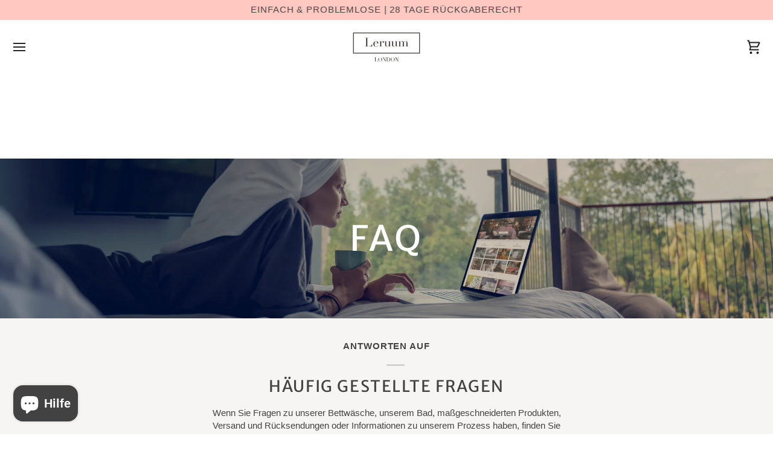

--- FILE ---
content_type: text/html; charset=utf-8
request_url: https://leruum.com/de/pages/faqs-frequently-asked-questions
body_size: 56349
content:
<!doctype html>




<html class="no-js" lang="de" ><head>
  <meta charset="utf-8">
  <meta http-equiv="X-UA-Compatible" content="IE=edge,chrome=1">
  <meta name="viewport" content="width=device-width,initial-scale=1,viewport-fit=cover">
  <meta name="theme-color" content="#3b789e"><link rel="canonical" href="https://leruum.com/de/pages/faqs-frequently-asked-questions"><!-- ======================= Pipeline Theme V8.1.1 ========================= -->

  <!-- Preloading ================================================================== -->

  <link rel="preconnect" href="https://fonts.shopify.com" crossorigin><link rel="preload" href="//leruum.com/cdn/fonts/merriweather_sans/merriweathersans_n4.e8e76a1153621bf13c455f7c4cac15f9e7a555b4.woff2" as="font" type="font/woff2" crossorigin><!-- Title and description ================================================ --><link rel="shortcut icon" href="//leruum.com/cdn/shop/files/L-logo-sq_32x32.svg?v=1699254409" type="image/png">
  <title>
    

    Lerum London | FAQs | Häufig gestellte Fragen
&ndash; Leruum London

  </title><meta name="description" content="FAQs | Häufig gestellte Fragen. Wenn Sie Fragen zu unserer Bettwäsche, unserem Bad, maßgeschneiderten Produkten, Versand und Rücksendungen oder Informationen zu unserem Prozess haben, finden Sie hier möglicherweise Ihre Antworten.">
  <!-- /snippets/social-meta-tags.liquid --><meta property="og:site_name" content="Leruum London">
<meta property="og:url" content="https://leruum.com/de/pages/faqs-frequently-asked-questions">
<meta property="og:title" content="Lerum London | FAQs | Häufig gestellte Fragen">
<meta property="og:type" content="website">
<meta property="og:description" content="FAQs | Häufig gestellte Fragen. Wenn Sie Fragen zu unserer Bettwäsche, unserem Bad, maßgeschneiderten Produkten, Versand und Rücksendungen oder Informationen zu unserem Prozess haben, finden Sie hier möglicherweise Ihre Antworten."><meta property="og:image" content="http://leruum.com/cdn/shop/files/sevilla-pink-floral-duvet-cover-set-14.jpg?v=1747090613">
    <meta property="og:image:secure_url" content="https://leruum.com/cdn/shop/files/sevilla-pink-floral-duvet-cover-set-14.jpg?v=1747090613">
    <meta property="og:image:width" content="1200">
    <meta property="og:image:height" content="628">
<!-- CSS ================================================================== -->

  <link href="//leruum.com/cdn/shop/t/58/assets/font-settings.aio.min.css?v=112933734123331819791767906705" rel="stylesheet" type="text/css" media="all" />

  <!-- /snippets/css-variables.liquid -->


<style data-shopify>

:root {
/* ================ Layout Variables ================ */






--LAYOUT-WIDTH: 1450px;
--LAYOUT-GUTTER: 24px;
--LAYOUT-GUTTER-OFFSET: -20px;
--NAV-GUTTER: 15px;
--LAYOUT-OUTER: 20px;

/* ================ Product video ================ */

--COLOR-VIDEO-BG: #f2f2f2;


/* ================ Color Variables ================ */

/* === Backgrounds ===*/
--COLOR-BG: #ffffff;
--COLOR-BG-ACCENT: #f7f5f4;

/* === Text colors ===*/
--COLOR-TEXT-DARK: #1f1919;
--COLOR-TEXT: #424242;
--COLOR-TEXT-LIGHT: #7b7b7b;

/* === Bright color ===*/
--COLOR-PRIMARY: #393939;
--COLOR-PRIMARY-HOVER: #161010;
--COLOR-PRIMARY-FADE: rgba(57, 57, 57, 0.05);
--COLOR-PRIMARY-FADE-HOVER: rgba(57, 57, 57, 0.1);--COLOR-PRIMARY-OPPOSITE: #ffffff;

/* === Secondary/link Color ===*/
--COLOR-SECONDARY: #3b789e;
--COLOR-SECONDARY-HOVER: #1c5071;
--COLOR-SECONDARY-FADE: rgba(59, 120, 158, 0.05);
--COLOR-SECONDARY-FADE-HOVER: rgba(59, 120, 158, 0.1);--COLOR-SECONDARY-OPPOSITE: #ffffff;

/* === Shades of grey ===*/
--COLOR-A5:  rgba(66, 66, 66, 0.05);
--COLOR-A10: rgba(66, 66, 66, 0.1);
--COLOR-A20: rgba(66, 66, 66, 0.2);
--COLOR-A35: rgba(66, 66, 66, 0.35);
--COLOR-A50: rgba(66, 66, 66, 0.5);
--COLOR-A80: rgba(66, 66, 66, 0.8);
--COLOR-A90: rgba(66, 66, 66, 0.9);
--COLOR-A95: rgba(66, 66, 66, 0.95);


/* ================ Inverted Color Variables ================ */

--INVERSE-BG: #424242;
--INVERSE-BG-ACCENT: #1d1d1d;

/* === Text colors ===*/
--INVERSE-TEXT-DARK: #ffffff;
--INVERSE-TEXT: #ffffff;
--INVERSE-TEXT-LIGHT: #c6c6c6;

/* === Bright color ===*/
--INVERSE-PRIMARY: #d2815f;
--INVERSE-PRIMARY-HOVER: #c35121;
--INVERSE-PRIMARY-FADE: rgba(210, 129, 95, 0.05);
--INVERSE-PRIMARY-FADE-HOVER: rgba(210, 129, 95, 0.1);--INVERSE-PRIMARY-OPPOSITE: #000000;


/* === Second Color ===*/
--INVERSE-SECONDARY: #365f78;
--INVERSE-SECONDARY-HOVER: #17374b;
--INVERSE-SECONDARY-FADE: rgba(54, 95, 120, 0.05);
--INVERSE-SECONDARY-FADE-HOVER: rgba(54, 95, 120, 0.1);--INVERSE-SECONDARY-OPPOSITE: #ffffff;


/* === Shades of grey ===*/
--INVERSE-A5:  rgba(255, 255, 255, 0.05);
--INVERSE-A10: rgba(255, 255, 255, 0.1);
--INVERSE-A20: rgba(255, 255, 255, 0.2);
--INVERSE-A35: rgba(255, 255, 255, 0.3);
--INVERSE-A80: rgba(255, 255, 255, 0.8);
--INVERSE-A90: rgba(255, 255, 255, 0.9);
--INVERSE-A95: rgba(255, 255, 255, 0.95);


/* ================ Bright Color Variables ================ */

--BRIGHT-BG: #d2815f;
--BRIGHT-BG-ACCENT: #9e2f1f;

/* === Text colors ===*/
--BRIGHT-TEXT-DARK: #ffffff;
--BRIGHT-TEXT: #ffffff;
--BRIGHT-TEXT-LIGHT: #f2d9cf;

/* === Bright color ===*/
--BRIGHT-PRIMARY: #393939;
--BRIGHT-PRIMARY-HOVER: #161010;
--BRIGHT-PRIMARY-FADE: rgba(57, 57, 57, 0.05);
--BRIGHT-PRIMARY-FADE-HOVER: rgba(57, 57, 57, 0.1);--BRIGHT-PRIMARY-OPPOSITE: #ffffff;


/* === Second Color ===*/
--BRIGHT-SECONDARY: #114466;
--BRIGHT-SECONDARY-HOVER: #031928;
--BRIGHT-SECONDARY-FADE: rgba(17, 68, 102, 0.05);
--BRIGHT-SECONDARY-FADE-HOVER: rgba(17, 68, 102, 0.1);--BRIGHT-SECONDARY-OPPOSITE: #ffffff;


/* === Shades of grey ===*/
--BRIGHT-A5:  rgba(255, 255, 255, 0.05);
--BRIGHT-A10: rgba(255, 255, 255, 0.1);
--BRIGHT-A20: rgba(255, 255, 255, 0.2);
--BRIGHT-A35: rgba(255, 255, 255, 0.3);
--BRIGHT-A80: rgba(255, 255, 255, 0.8);
--BRIGHT-A90: rgba(255, 255, 255, 0.9);
--BRIGHT-A95: rgba(255, 255, 255, 0.95);


/* === Account Bar ===*/
--COLOR-ANNOUNCEMENT-BG: #ffc8c0;
--COLOR-ANNOUNCEMENT-TEXT: #424242;

/* === Nav and dropdown link background ===*/
--COLOR-NAV: #ffffff;
--COLOR-NAV-TEXT: #222222;
--COLOR-NAV-TEXT-DARK: #000000;
--COLOR-NAV-TEXT-LIGHT: #646464;
--COLOR-NAV-BORDER: #f7f5f4;
--COLOR-NAV-A10: rgba(34, 34, 34, 0.1);
--COLOR-NAV-A50: rgba(34, 34, 34, 0.5);
--COLOR-HIGHLIGHT-LINK: #d2815f;

/* === Site Footer ===*/
--COLOR-FOOTER-BG: #424242;
--COLOR-FOOTER-TEXT: #ffffff;
--COLOR-FOOTER-A5: rgba(255, 255, 255, 0.05);
--COLOR-FOOTER-A15: rgba(255, 255, 255, 0.15);
--COLOR-FOOTER-A90: rgba(255, 255, 255, 0.9);

/* === Sub-Footer ===*/
--COLOR-SUB-FOOTER-BG: #1d1d1d;
--COLOR-SUB-FOOTER-TEXT: #dfdfdf;
--COLOR-SUB-FOOTER-A5: rgba(223, 223, 223, 0.05);
--COLOR-SUB-FOOTER-A15: rgba(223, 223, 223, 0.15);
--COLOR-SUB-FOOTER-A90: rgba(223, 223, 223, 0.9);

/* === Products ===*/
--PRODUCT-GRID-ASPECT-RATIO: 80.0%;

/* === Product badges ===*/
--COLOR-BADGE: #ffffff;
--COLOR-BADGE-TEXT: #424242;
--COLOR-BADGE-TEXT-DARK: #1f1919;
--COLOR-BADGE-TEXT-HOVER: #686868;
--COLOR-BADGE-HAIRLINE: #f6f6f6;

/* === Product item slider ===*/--COLOR-PRODUCT-SLIDER: #ffffff;--COLOR-PRODUCT-SLIDER-OPPOSITE: rgba(13, 13, 13, 0.06);/* === disabled form colors ===*/
--COLOR-DISABLED-BG: #ececec;
--COLOR-DISABLED-TEXT: #bdbdbd;

--INVERSE-DISABLED-BG: #555555;
--INVERSE-DISABLED-TEXT: #848484;


/* === Tailwind RGBA Palette ===*/
--RGB-CANVAS: 255 255 255;
--RGB-CONTENT: 66 66 66;
--RGB-PRIMARY: 57 57 57;
--RGB-SECONDARY: 59 120 158;

--RGB-DARK-CANVAS: 66 66 66;
--RGB-DARK-CONTENT: 255 255 255;
--RGB-DARK-PRIMARY: 210 129 95;
--RGB-DARK-SECONDARY: 54 95 120;

--RGB-BRIGHT-CANVAS: 210 129 95;
--RGB-BRIGHT-CONTENT: 255 255 255;
--RGB-BRIGHT-PRIMARY: 57 57 57;
--RGB-BRIGHT-SECONDARY: 17 68 102;

--RGB-PRIMARY-CONTRAST: 255 255 255;
--RGB-SECONDARY-CONTRAST: 255 255 255;

--RGB-DARK-PRIMARY-CONTRAST: 0 0 0;
--RGB-DARK-SECONDARY-CONTRAST: 255 255 255;

--RGB-BRIGHT-PRIMARY-CONTRAST: 255 255 255;
--RGB-BRIGHT-SECONDARY-CONTRAST: 255 255 255;


/* === Button Radius === */
--BUTTON-RADIUS: 2px;


/* === Icon Stroke Width === */
--ICON-STROKE-WIDTH: 2px;


/* ================ Typography ================ */

--FONT-STACK-BODY: "system_ui", -apple-system, 'Segoe UI', Roboto, 'Helvetica Neue', 'Noto Sans', 'Liberation Sans', Arial, sans-serif, 'Apple Color Emoji', 'Segoe UI Emoji', 'Segoe UI Symbol', 'Noto Color Emoji';
--FONT-STYLE-BODY: normal;
--FONT-WEIGHT-BODY: 400;
--FONT-WEIGHT-BODY-BOLD: 700;
--FONT-ADJUST-BODY: 1.0;

  --FONT-BODY-TRANSFORM: none;
  --FONT-BODY-LETTER-SPACING: normal;


--FONT-STACK-HEADING: "Merriweather Sans", sans-serif;
--FONT-STYLE-HEADING: normal;
--FONT-WEIGHT-HEADING: 400;
--FONT-WEIGHT-HEADING-BOLD: 500;
--FONT-ADJUST-HEADING: 1.2;

  --FONT-HEADING-TRANSFORM: uppercase;
  --FONT-HEADING-LETTER-SPACING: 0.06em;

--FONT-STACK-ACCENT: "system_ui", sans-serif;
--FONT-STYLE-ACCENT: normal;
--FONT-WEIGHT-ACCENT: 400;
--FONT-WEIGHT-ACCENT-BOLD: 700;
--FONT-ADJUST-ACCENT: 1.0;

  --FONT-ACCENT-TRANSFORM: uppercase;
  --FONT-ACCENT-LETTER-SPACING: 0.06em;

--TYPE-STACK-NAV: "system_ui", -apple-system, 'Segoe UI', Roboto, 'Helvetica Neue', 'Noto Sans', 'Liberation Sans', Arial, sans-serif, 'Apple Color Emoji', 'Segoe UI Emoji', 'Segoe UI Symbol', 'Noto Color Emoji';
--TYPE-STYLE-NAV: normal;
--TYPE-ADJUST-NAV: 1.0;
--TYPE-WEIGHT-NAV: 400;

  --FONT-NAV-TRANSFORM: uppercase;
  --FONT-NAV-LETTER-SPACING: 0.06em;

--TYPE-STACK-BUTTON: "system_ui", -apple-system, 'Segoe UI', Roboto, 'Helvetica Neue', 'Noto Sans', 'Liberation Sans', Arial, sans-serif, 'Apple Color Emoji', 'Segoe UI Emoji', 'Segoe UI Symbol', 'Noto Color Emoji';
--TYPE-STYLE-BUTTON: normal;
--TYPE-ADJUST-BUTTON: 1.0;
--TYPE-WEIGHT-BUTTON: 700;

  --FONT-BUTTON-TRANSFORM: uppercase;
  --FONT-BUTTON-LETTER-SPACING: 0.06em;

--TYPE-STACK-KICKER: "system_ui", -apple-system, 'Segoe UI', Roboto, 'Helvetica Neue', 'Noto Sans', 'Liberation Sans', Arial, sans-serif, 'Apple Color Emoji', 'Segoe UI Emoji', 'Segoe UI Symbol', 'Noto Color Emoji';
--TYPE-STYLE-KICKER: normal;
--TYPE-ADJUST-KICKER: 1.0;
--TYPE-WEIGHT-KICKER: 700;

  --FONT-KICKER-TRANSFORM: uppercase;
  --FONT-KICKER-LETTER-SPACING: 0.06em;



--ICO-SELECT: url('//leruum.com/cdn/shop/t/58/assets/ico-select.svg?v=107644743717138022171767480000');


/* ================ Photo correction ================ */
--PHOTO-CORRECTION: 100%;



}


/* ================ Typography ================ */
/* ================ type-scale.com ============ */

/* 1.16 base 13 */
:root {
 --font-1: 10px;
 --font-2: 11.3px;
 --font-3: 12px;
 --font-4: 13px;
 --font-5: 15.5px;
 --font-6: 17px;
 --font-7: 20px;
 --font-8: 23.5px;
 --font-9: 27px;
 --font-10:32px;
 --font-11:37px;
 --font-12:43px;
 --font-13:49px;
 --font-14:57px;
 --font-15:67px;
}

/* 1.175 base 13.5 */
@media only screen and (min-width: 480px) and (max-width: 1099px) {
  :root {
    --font-1: 10px;
    --font-2: 11.5px;
    --font-3: 12.5px;
    --font-4: 13.5px;
    --font-5: 16px;
    --font-6: 18px;
    --font-7: 21px;
    --font-8: 25px;
    --font-9: 29px;
    --font-10:34px;
    --font-11:40px;
    --font-12:47px;
    --font-13:56px;
    --font-14:65px;
   --font-15:77px;
  }
}
/* 1.22 base 14.5 */
@media only screen and (min-width: 1100px) {
  :root {
    --font-1: 10px;
    --font-2: 11.5px;
    --font-3: 13px;
    --font-4: 14.5px;
    --font-5: 17.5px;
    --font-6: 22px;
    --font-7: 26px;
    --font-8: 32px;
    --font-9: 39px;
    --font-10:48px;
    --font-11:58px;
    --font-12:71px;
    --font-13:87px;
    --font-14:106px;
    --font-15:129px;
 }
}


</style>


  <link href="//leruum.com/cdn/shop/t/58/assets/theme.aio.min.css?v=109681814214239544211767906706" rel="stylesheet" type="text/css" media="all" />

  <script>
    document.documentElement.className = document.documentElement.className.replace('no-js', 'js');

    
      document.documentElement.classList.add('aos-initialized');let root = '/de';
    if (root[root.length - 1] !== '/') {
      root = `${root}/`;
    }
    var theme = {
      routes: {
        root_url: root,
        cart: '/de/cart',
        cart_add_url: '/de/cart/add',
        product_recommendations_url: '/de/recommendations/products',
        account_addresses_url: '/de/account/addresses',
        predictive_search_url: '/de/search/suggest'
      },
      state: {
        cartOpen: null,
      },
      sizes: {
        small: 480,
        medium: 768,
        large: 1100,
        widescreen: 1400
      },
      assets: {
        photoswipe: '//leruum.com/cdn/shop/t/58/assets/photoswipe.js?v=169308975333299535361765542332',
        smoothscroll: '//leruum.com/cdn/shop/t/58/assets/smoothscroll.js?v=37906625415260927261765542333',
        swatches: '//leruum.com/cdn/shop/t/58/assets/swatches.json?v=65400145842749043831767650989',
        noImage: '//leruum.com/cdn/shopifycloud/storefront/assets/no-image-2048-a2addb12.gif',
        
        
        base: '//leruum.com/cdn/shop/t/58/assets/'
        
      },
      strings: {
        swatchesKey: "Farbe",
        addToCart: "In den Einkaufswagen legen",
        estimateShipping: "Estimate Versand",
        noShippingAvailable: "Wir versenden nicht zu diesem Ziel.",
        free: "Kostenlos",
        from: "Ab",
        preOrder: "Vorbestellen",
        soldOut: "Ausverkauft",
        sale: "Angebot",
        subscription: "Abonnement",
        unavailable: "Nicht verfügbar",
        unitPrice: "Stückpreis",
        unitPriceSeparator: "pro",
        stockout: "Alle beschikbare voorraad is in de winkelwagen",
        products: "Produkte",
        pages: "Seiten",
        collections: "Sammlungen",
        resultsFor: "Ergebnisse für",
        noResultsFor: "Keine ergebnisse für",
        articles: "Artikel",
        successMessage: "Link in die Zwischenablage kopiert",
      },
      settings: {
        badge_sale_type: "strike",
        animate_hover: true,
        animate_scroll: true,
        show_locale_desktop: null,
        show_locale_mobile: null,
        show_currency_desktop: null,
        show_currency_mobile: null,
        currency_select_type: "currency",
        currency_code_enable: true,
        cycle_images_hover_delay: 1.5
      },
      info: {
        name: 'pipeline'
      },
      version: '8.1.1',
      moneyFormat: "£{{amount}}",
      shopCurrency: "GBP",
      currencyCode: "GBP"
    }
    let windowInnerHeight = window.innerHeight;
    document.documentElement.style.setProperty('--full-screen', `${windowInnerHeight}px`);
    document.documentElement.style.setProperty('--three-quarters', `${windowInnerHeight * 0.75}px`);
    document.documentElement.style.setProperty('--two-thirds', `${windowInnerHeight * 0.66}px`);
    document.documentElement.style.setProperty('--one-half', `${windowInnerHeight * 0.5}px`);
    document.documentElement.style.setProperty('--one-third', `${windowInnerHeight * 0.33}px`);
    document.documentElement.style.setProperty('--one-fifth', `${windowInnerHeight * 0.2}px`);

    window.isRTL = document.documentElement.getAttribute('dir') === 'rtl';
  </script><!-- Theme Javascript ============================================================== -->
  <script src="//leruum.com/cdn/shop/t/58/assets/vendor.js?v=69555399850987115801765542335" defer="defer"></script>
  <script src="//leruum.com/cdn/shop/t/58/assets/theme.js?v=42391841312106742781765542335" defer="defer"></script>

  
  <script>
    function addLoadingClassToLoadingImages(container) {
      container.querySelectorAll('[data-needs-loading-animation] img').forEach((el) => {
        if (!el.complete) {
          el.parentNode.classList.add('loading-shimmer');
        }
      });
    }

    // Remove loading class from all already loaded images
    function removeLoadingClassFromLoadedImages(container) {
      container.querySelectorAll('img').forEach((el) => {
        if (el.complete) {
          delete el.parentNode.dataset.needsLoadingAnimation;
          el.parentNode.classList.remove('loading-shimmer');
        }
      });
    }

    // Remove loading class from image on `load` event
    function handleImageLoaded(el) {
      if (el.tagName == 'IMG' && el.parentNode.classList.contains('loading-shimmer')) {
        delete el.parentNode.dataset.needsLoadingAnimation;
        el.parentNode.classList.remove('loading-shimmer');
      }
    }

    // Watch for any load events that bubble up from child elements
    document.addEventListener(
      'load',
      (e) => {
        const el = e.target;

        // Capture load events from img tags and then remove their `loading-shimmer` class
        handleImageLoaded(el);
      },
      true
    );

    // Tasks to run when the DOM elements are available
    window.addEventListener('DOMContentLoaded', () => {
      addLoadingClassToLoadingImages(document);
    });
  </script>

  <script>
    (function () {
      function onPageShowEvents() {
        if ('requestIdleCallback' in window) {
          requestIdleCallback(initCartEvent, { timeout: 500 })
        } else {
          initCartEvent()
        }
        function initCartEvent(){
          window.fetch(window.theme.routes.cart + '.js')
          .then((response) => {
            if(!response.ok){
              throw {status: response.statusText};
            }
            return response.json();
          })
          .then((response) => {
            document.dispatchEvent(new CustomEvent('theme:cart:change', {
              detail: {
                cart: response,
              },
              bubbles: true,
            }));
            return response;
          })
          .catch((e) => {
            console.error(e);
          });
        }
      };
      window.onpageshow = onPageShowEvents;
    })();
  </script>

  <script type="text/javascript">
    if (window.MSInputMethodContext && document.documentMode) {
      var scripts = document.getElementsByTagName('script')[0];
      var polyfill = document.createElement("script");
      polyfill.defer = true;
      polyfill.src = "//leruum.com/cdn/shop/t/58/assets/ie11.js?v=144489047535103983231765542330";

      scripts.parentNode.insertBefore(polyfill, scripts);
    }
  </script>

  <!-- Shopify app scripts =========================================================== -->
  <!-- TrustBox script -->
<script type="text/javascript" src="//widget.trustpilot.com/bootstrap/v5/tp.widget.bootstrap.min.js" async></script>
<!-- End TrustBox script -->
  <script>window.performance && window.performance.mark && window.performance.mark('shopify.content_for_header.start');</script><meta name="google-site-verification" content="-puorgQE0-iq2DudrPIx16Is89PDLAFP_UDRKwMb8YM">
<meta name="google-site-verification" content="hXbpU9fT6Gd8qX7Gna3iYA-juzx_fqQFnpEYa396nsE">
<meta name="google-site-verification" content="dKQ_faG8hiNXX1rhwGCfEvCMCss9tV-c3TmpuNji9OQ">
<meta name="facebook-domain-verification" content="7mvunc5jycc7ips6q7u5d3on6lnc8z">
<meta name="facebook-domain-verification" content="0q5qxchb0tbii44rjbx6k0ovmg808k">
<meta id="shopify-digital-wallet" name="shopify-digital-wallet" content="/31519440955/digital_wallets/dialog">
<meta name="shopify-checkout-api-token" content="ebc26a4d1cfeb8580dffa66eb741666e">
<meta id="in-context-paypal-metadata" data-shop-id="31519440955" data-venmo-supported="false" data-environment="production" data-locale="de_DE" data-paypal-v4="true" data-currency="GBP">
<link rel="alternate" hreflang="x-default" href="https://leruum.com/pages/faqs-frequently-asked-questions">
<link rel="alternate" hreflang="en" href="https://leruum.com/pages/faqs-frequently-asked-questions">
<link rel="alternate" hreflang="de" href="https://leruum.com/de/pages/faqs-frequently-asked-questions">
<link rel="alternate" hreflang="fr" href="https://leruum.com/fr/pages/faqs-frequently-asked-questions">
<script async="async" src="/checkouts/internal/preloads.js?locale=de-GB"></script>
<link rel="preconnect" href="https://shop.app" crossorigin="anonymous">
<script async="async" src="https://shop.app/checkouts/internal/preloads.js?locale=de-GB&shop_id=31519440955" crossorigin="anonymous"></script>
<script id="apple-pay-shop-capabilities" type="application/json">{"shopId":31519440955,"countryCode":"GB","currencyCode":"GBP","merchantCapabilities":["supports3DS"],"merchantId":"gid:\/\/shopify\/Shop\/31519440955","merchantName":"Leruum London","requiredBillingContactFields":["postalAddress","email","phone"],"requiredShippingContactFields":["postalAddress","email","phone"],"shippingType":"shipping","supportedNetworks":["visa","maestro","masterCard","amex","discover","elo"],"total":{"type":"pending","label":"Leruum London","amount":"1.00"},"shopifyPaymentsEnabled":true,"supportsSubscriptions":true}</script>
<script id="shopify-features" type="application/json">{"accessToken":"ebc26a4d1cfeb8580dffa66eb741666e","betas":["rich-media-storefront-analytics"],"domain":"leruum.com","predictiveSearch":true,"shopId":31519440955,"locale":"de"}</script>
<script>var Shopify = Shopify || {};
Shopify.shop = "marsalahome.myshopify.com";
Shopify.locale = "de";
Shopify.currency = {"active":"GBP","rate":"1.0"};
Shopify.country = "GB";
Shopify.theme = {"name":"Ozan-Ruya","id":146810142914,"schema_name":"Pipeline","schema_version":"8.1.1","theme_store_id":739,"role":"main"};
Shopify.theme.handle = "null";
Shopify.theme.style = {"id":null,"handle":null};
Shopify.cdnHost = "leruum.com/cdn";
Shopify.routes = Shopify.routes || {};
Shopify.routes.root = "/de/";</script>
<script type="module">!function(o){(o.Shopify=o.Shopify||{}).modules=!0}(window);</script>
<script>!function(o){function n(){var o=[];function n(){o.push(Array.prototype.slice.apply(arguments))}return n.q=o,n}var t=o.Shopify=o.Shopify||{};t.loadFeatures=n(),t.autoloadFeatures=n()}(window);</script>
<script>
  window.ShopifyPay = window.ShopifyPay || {};
  window.ShopifyPay.apiHost = "shop.app\/pay";
  window.ShopifyPay.redirectState = null;
</script>
<script id="shop-js-analytics" type="application/json">{"pageType":"page"}</script>
<script defer="defer" async type="module" src="//leruum.com/cdn/shopifycloud/shop-js/modules/v2/client.init-shop-cart-sync_HUjMWWU5.de.esm.js"></script>
<script defer="defer" async type="module" src="//leruum.com/cdn/shopifycloud/shop-js/modules/v2/chunk.common_QpfDqRK1.esm.js"></script>
<script type="module">
  await import("//leruum.com/cdn/shopifycloud/shop-js/modules/v2/client.init-shop-cart-sync_HUjMWWU5.de.esm.js");
await import("//leruum.com/cdn/shopifycloud/shop-js/modules/v2/chunk.common_QpfDqRK1.esm.js");

  window.Shopify.SignInWithShop?.initShopCartSync?.({"fedCMEnabled":true,"windoidEnabled":true});

</script>
<script>
  window.Shopify = window.Shopify || {};
  if (!window.Shopify.featureAssets) window.Shopify.featureAssets = {};
  window.Shopify.featureAssets['shop-js'] = {"shop-cart-sync":["modules/v2/client.shop-cart-sync_ByUgVWtJ.de.esm.js","modules/v2/chunk.common_QpfDqRK1.esm.js"],"init-fed-cm":["modules/v2/client.init-fed-cm_CVqhkk-1.de.esm.js","modules/v2/chunk.common_QpfDqRK1.esm.js"],"shop-button":["modules/v2/client.shop-button_B0pFlqys.de.esm.js","modules/v2/chunk.common_QpfDqRK1.esm.js"],"shop-cash-offers":["modules/v2/client.shop-cash-offers_CaaeZ5wd.de.esm.js","modules/v2/chunk.common_QpfDqRK1.esm.js","modules/v2/chunk.modal_CS8dP9kO.esm.js"],"init-windoid":["modules/v2/client.init-windoid_B-gyVqfY.de.esm.js","modules/v2/chunk.common_QpfDqRK1.esm.js"],"shop-toast-manager":["modules/v2/client.shop-toast-manager_DgTeluS3.de.esm.js","modules/v2/chunk.common_QpfDqRK1.esm.js"],"init-shop-email-lookup-coordinator":["modules/v2/client.init-shop-email-lookup-coordinator_C5I212n4.de.esm.js","modules/v2/chunk.common_QpfDqRK1.esm.js"],"init-shop-cart-sync":["modules/v2/client.init-shop-cart-sync_HUjMWWU5.de.esm.js","modules/v2/chunk.common_QpfDqRK1.esm.js"],"avatar":["modules/v2/client.avatar_BTnouDA3.de.esm.js"],"pay-button":["modules/v2/client.pay-button_CJaF-UDc.de.esm.js","modules/v2/chunk.common_QpfDqRK1.esm.js"],"init-customer-accounts":["modules/v2/client.init-customer-accounts_BI_wUvuR.de.esm.js","modules/v2/client.shop-login-button_DTPR4l75.de.esm.js","modules/v2/chunk.common_QpfDqRK1.esm.js","modules/v2/chunk.modal_CS8dP9kO.esm.js"],"init-shop-for-new-customer-accounts":["modules/v2/client.init-shop-for-new-customer-accounts_C4qR5Wl-.de.esm.js","modules/v2/client.shop-login-button_DTPR4l75.de.esm.js","modules/v2/chunk.common_QpfDqRK1.esm.js","modules/v2/chunk.modal_CS8dP9kO.esm.js"],"shop-login-button":["modules/v2/client.shop-login-button_DTPR4l75.de.esm.js","modules/v2/chunk.common_QpfDqRK1.esm.js","modules/v2/chunk.modal_CS8dP9kO.esm.js"],"init-customer-accounts-sign-up":["modules/v2/client.init-customer-accounts-sign-up_SG5gYFpP.de.esm.js","modules/v2/client.shop-login-button_DTPR4l75.de.esm.js","modules/v2/chunk.common_QpfDqRK1.esm.js","modules/v2/chunk.modal_CS8dP9kO.esm.js"],"shop-follow-button":["modules/v2/client.shop-follow-button_CmMsyvrH.de.esm.js","modules/v2/chunk.common_QpfDqRK1.esm.js","modules/v2/chunk.modal_CS8dP9kO.esm.js"],"checkout-modal":["modules/v2/client.checkout-modal_tfCxQqrq.de.esm.js","modules/v2/chunk.common_QpfDqRK1.esm.js","modules/v2/chunk.modal_CS8dP9kO.esm.js"],"lead-capture":["modules/v2/client.lead-capture_Ccz5Zm6k.de.esm.js","modules/v2/chunk.common_QpfDqRK1.esm.js","modules/v2/chunk.modal_CS8dP9kO.esm.js"],"shop-login":["modules/v2/client.shop-login_BfivnucW.de.esm.js","modules/v2/chunk.common_QpfDqRK1.esm.js","modules/v2/chunk.modal_CS8dP9kO.esm.js"],"payment-terms":["modules/v2/client.payment-terms_D2Mn0eFV.de.esm.js","modules/v2/chunk.common_QpfDqRK1.esm.js","modules/v2/chunk.modal_CS8dP9kO.esm.js"]};
</script>
<script>(function() {
  var isLoaded = false;
  function asyncLoad() {
    if (isLoaded) return;
    isLoaded = true;
    var urls = ["https:\/\/seo.apps.avada.io\/scripttag\/avada-seo-installed.js?shop=marsalahome.myshopify.com","https:\/\/ideafyi.oss-us-west-1.aliyuncs.com\/js\/blocker.js?v=2\u0026shop=marsalahome.myshopify.com"];
    for (var i = 0; i < urls.length; i++) {
      var s = document.createElement('script');
      s.type = 'text/javascript';
      s.async = true;
      s.src = urls[i];
      var x = document.getElementsByTagName('script')[0];
      x.parentNode.insertBefore(s, x);
    }
  };
  if(window.attachEvent) {
    window.attachEvent('onload', asyncLoad);
  } else {
    window.addEventListener('load', asyncLoad, false);
  }
})();</script>
<script id="__st">var __st={"a":31519440955,"offset":0,"reqid":"d800b5cd-a9aa-4ca4-b7a1-8879fc350d25-1768666132","pageurl":"leruum.com\/de\/pages\/faqs-frequently-asked-questions","s":"pages-88985764034","u":"a8bc82698560","p":"page","rtyp":"page","rid":88985764034};</script>
<script>window.ShopifyPaypalV4VisibilityTracking = true;</script>
<script id="captcha-bootstrap">!function(){'use strict';const t='contact',e='account',n='new_comment',o=[[t,t],['blogs',n],['comments',n],[t,'customer']],c=[[e,'customer_login'],[e,'guest_login'],[e,'recover_customer_password'],[e,'create_customer']],r=t=>t.map((([t,e])=>`form[action*='/${t}']:not([data-nocaptcha='true']) input[name='form_type'][value='${e}']`)).join(','),a=t=>()=>t?[...document.querySelectorAll(t)].map((t=>t.form)):[];function s(){const t=[...o],e=r(t);return a(e)}const i='password',u='form_key',d=['recaptcha-v3-token','g-recaptcha-response','h-captcha-response',i],f=()=>{try{return window.sessionStorage}catch{return}},m='__shopify_v',_=t=>t.elements[u];function p(t,e,n=!1){try{const o=window.sessionStorage,c=JSON.parse(o.getItem(e)),{data:r}=function(t){const{data:e,action:n}=t;return t[m]||n?{data:e,action:n}:{data:t,action:n}}(c);for(const[e,n]of Object.entries(r))t.elements[e]&&(t.elements[e].value=n);n&&o.removeItem(e)}catch(o){console.error('form repopulation failed',{error:o})}}const l='form_type',E='cptcha';function T(t){t.dataset[E]=!0}const w=window,h=w.document,L='Shopify',v='ce_forms',y='captcha';let A=!1;((t,e)=>{const n=(g='f06e6c50-85a8-45c8-87d0-21a2b65856fe',I='https://cdn.shopify.com/shopifycloud/storefront-forms-hcaptcha/ce_storefront_forms_captcha_hcaptcha.v1.5.2.iife.js',D={infoText:'Durch hCaptcha geschützt',privacyText:'Datenschutz',termsText:'Allgemeine Geschäftsbedingungen'},(t,e,n)=>{const o=w[L][v],c=o.bindForm;if(c)return c(t,g,e,D).then(n);var r;o.q.push([[t,g,e,D],n]),r=I,A||(h.body.append(Object.assign(h.createElement('script'),{id:'captcha-provider',async:!0,src:r})),A=!0)});var g,I,D;w[L]=w[L]||{},w[L][v]=w[L][v]||{},w[L][v].q=[],w[L][y]=w[L][y]||{},w[L][y].protect=function(t,e){n(t,void 0,e),T(t)},Object.freeze(w[L][y]),function(t,e,n,w,h,L){const[v,y,A,g]=function(t,e,n){const i=e?o:[],u=t?c:[],d=[...i,...u],f=r(d),m=r(i),_=r(d.filter((([t,e])=>n.includes(e))));return[a(f),a(m),a(_),s()]}(w,h,L),I=t=>{const e=t.target;return e instanceof HTMLFormElement?e:e&&e.form},D=t=>v().includes(t);t.addEventListener('submit',(t=>{const e=I(t);if(!e)return;const n=D(e)&&!e.dataset.hcaptchaBound&&!e.dataset.recaptchaBound,o=_(e),c=g().includes(e)&&(!o||!o.value);(n||c)&&t.preventDefault(),c&&!n&&(function(t){try{if(!f())return;!function(t){const e=f();if(!e)return;const n=_(t);if(!n)return;const o=n.value;o&&e.removeItem(o)}(t);const e=Array.from(Array(32),(()=>Math.random().toString(36)[2])).join('');!function(t,e){_(t)||t.append(Object.assign(document.createElement('input'),{type:'hidden',name:u})),t.elements[u].value=e}(t,e),function(t,e){const n=f();if(!n)return;const o=[...t.querySelectorAll(`input[type='${i}']`)].map((({name:t})=>t)),c=[...d,...o],r={};for(const[a,s]of new FormData(t).entries())c.includes(a)||(r[a]=s);n.setItem(e,JSON.stringify({[m]:1,action:t.action,data:r}))}(t,e)}catch(e){console.error('failed to persist form',e)}}(e),e.submit())}));const S=(t,e)=>{t&&!t.dataset[E]&&(n(t,e.some((e=>e===t))),T(t))};for(const o of['focusin','change'])t.addEventListener(o,(t=>{const e=I(t);D(e)&&S(e,y())}));const B=e.get('form_key'),M=e.get(l),P=B&&M;t.addEventListener('DOMContentLoaded',(()=>{const t=y();if(P)for(const e of t)e.elements[l].value===M&&p(e,B);[...new Set([...A(),...v().filter((t=>'true'===t.dataset.shopifyCaptcha))])].forEach((e=>S(e,t)))}))}(h,new URLSearchParams(w.location.search),n,t,e,['guest_login'])})(!0,!0)}();</script>
<script integrity="sha256-4kQ18oKyAcykRKYeNunJcIwy7WH5gtpwJnB7kiuLZ1E=" data-source-attribution="shopify.loadfeatures" defer="defer" src="//leruum.com/cdn/shopifycloud/storefront/assets/storefront/load_feature-a0a9edcb.js" crossorigin="anonymous"></script>
<script crossorigin="anonymous" defer="defer" src="//leruum.com/cdn/shopifycloud/storefront/assets/shopify_pay/storefront-65b4c6d7.js?v=20250812"></script>
<script data-source-attribution="shopify.dynamic_checkout.dynamic.init">var Shopify=Shopify||{};Shopify.PaymentButton=Shopify.PaymentButton||{isStorefrontPortableWallets:!0,init:function(){window.Shopify.PaymentButton.init=function(){};var t=document.createElement("script");t.src="https://leruum.com/cdn/shopifycloud/portable-wallets/latest/portable-wallets.de.js",t.type="module",document.head.appendChild(t)}};
</script>
<script data-source-attribution="shopify.dynamic_checkout.buyer_consent">
  function portableWalletsHideBuyerConsent(e){var t=document.getElementById("shopify-buyer-consent"),n=document.getElementById("shopify-subscription-policy-button");t&&n&&(t.classList.add("hidden"),t.setAttribute("aria-hidden","true"),n.removeEventListener("click",e))}function portableWalletsShowBuyerConsent(e){var t=document.getElementById("shopify-buyer-consent"),n=document.getElementById("shopify-subscription-policy-button");t&&n&&(t.classList.remove("hidden"),t.removeAttribute("aria-hidden"),n.addEventListener("click",e))}window.Shopify?.PaymentButton&&(window.Shopify.PaymentButton.hideBuyerConsent=portableWalletsHideBuyerConsent,window.Shopify.PaymentButton.showBuyerConsent=portableWalletsShowBuyerConsent);
</script>
<script data-source-attribution="shopify.dynamic_checkout.cart.bootstrap">document.addEventListener("DOMContentLoaded",(function(){function t(){return document.querySelector("shopify-accelerated-checkout-cart, shopify-accelerated-checkout")}if(t())Shopify.PaymentButton.init();else{new MutationObserver((function(e,n){t()&&(Shopify.PaymentButton.init(),n.disconnect())})).observe(document.body,{childList:!0,subtree:!0})}}));
</script>
<script id='scb4127' type='text/javascript' async='' src='https://leruum.com/cdn/shopifycloud/privacy-banner/storefront-banner.js'></script><link id="shopify-accelerated-checkout-styles" rel="stylesheet" media="screen" href="https://leruum.com/cdn/shopifycloud/portable-wallets/latest/accelerated-checkout-backwards-compat.css" crossorigin="anonymous">
<style id="shopify-accelerated-checkout-cart">
        #shopify-buyer-consent {
  margin-top: 1em;
  display: inline-block;
  width: 100%;
}

#shopify-buyer-consent.hidden {
  display: none;
}

#shopify-subscription-policy-button {
  background: none;
  border: none;
  padding: 0;
  text-decoration: underline;
  font-size: inherit;
  cursor: pointer;
}

#shopify-subscription-policy-button::before {
  box-shadow: none;
}

      </style>

<script>window.performance && window.performance.mark && window.performance.mark('shopify.content_for_header.end');</script>
<!-- BEGIN app block: shopify://apps/simprosys-google-shopping-feed/blocks/core_settings_block/1f0b859e-9fa6-4007-97e8-4513aff5ff3b --><!-- BEGIN: GSF App Core Tags & Scripts by Simprosys Google Shopping Feed -->









<!-- END: GSF App Core Tags & Scripts by Simprosys Google Shopping Feed -->
<!-- END app block --><!-- BEGIN app block: shopify://apps/bm-country-blocker-ip-blocker/blocks/boostmark-blocker/bf9db4b9-be4b-45e1-8127-bbcc07d93e7e -->

  <script src="https://cdn.shopify.com/extensions/019b300f-1323-7b7a-bda2-a589132c3189/boostymark-regionblock-71/assets/blocker.js?v=4&shop=marsalahome.myshopify.com" async></script>
  <script src="https://cdn.shopify.com/extensions/019b300f-1323-7b7a-bda2-a589132c3189/boostymark-regionblock-71/assets/jk4ukh.js?c=6&shop=marsalahome.myshopify.com" async></script>

  

  

  

  

  













<!-- END app block --><!-- BEGIN app block: shopify://apps/klaviyo-email-marketing-sms/blocks/klaviyo-onsite-embed/2632fe16-c075-4321-a88b-50b567f42507 -->












  <script async src="https://static.klaviyo.com/onsite/js/T8ybkV/klaviyo.js?company_id=T8ybkV"></script>
  <script>!function(){if(!window.klaviyo){window._klOnsite=window._klOnsite||[];try{window.klaviyo=new Proxy({},{get:function(n,i){return"push"===i?function(){var n;(n=window._klOnsite).push.apply(n,arguments)}:function(){for(var n=arguments.length,o=new Array(n),w=0;w<n;w++)o[w]=arguments[w];var t="function"==typeof o[o.length-1]?o.pop():void 0,e=new Promise((function(n){window._klOnsite.push([i].concat(o,[function(i){t&&t(i),n(i)}]))}));return e}}})}catch(n){window.klaviyo=window.klaviyo||[],window.klaviyo.push=function(){var n;(n=window._klOnsite).push.apply(n,arguments)}}}}();</script>

  




  <script>
    window.klaviyoReviewsProductDesignMode = false
  </script>







<!-- END app block --><!-- BEGIN app block: shopify://apps/seo-on-blog/blocks/avada-seoon-setting/a45c3e67-be9f-4255-a194-b255a24f37c9 --><!-- BEGIN app snippet: avada-seoon-robot --><!-- Avada SEOOn Robot -->





<!-- END app snippet -->
<!-- BEGIN app snippet: avada-seoon-social --><!-- Avada SEOOn Social -->



<!-- END app snippet -->
<!-- BEGIN app snippet: avada-seoon-gsd --><!-- END app snippet -->
<!-- BEGIN app snippet: avada-seoon-custom-css --> <!-- END app snippet -->
<!-- BEGIN app snippet: avada-seoon-faqs-gsd -->

<!-- END app snippet -->
<!-- BEGIN app snippet: avada-seoon-page-tag --><!-- Avada SEOOn Page Tag -->
<!-- BEGIN app snippet: avada-seoon-robot --><!-- Avada SEOOn Robot -->





<!-- END app snippet -->

<link href="//cdn.shopify.com/extensions/019b2f73-0fda-7492-9f0c-984659b366db/seoon-blog-107/assets/page-tag.css" rel="stylesheet" type="text/css" media="all" />
<script src='https://code.jquery.com/jquery-3.6.0.min.js'></script>

  <script>
    const endpoint = 'https://avada-blog-app.firebaseapp.com/proxy';
    const fallbackImg = 'https://cdnapps.avada.io/seo/avada-placeholder.webp';
    const IMAGE_URL = 'https://cdnapps.avada.io/blog/icons';
    const AVADA_TAGS = '#Avada-Tags';
    const AVADA_ARTICLES = '#Avada-ListArticles';
    const AVADA_PAGINATION = '#Avada-Pagination';

    function fetchData(path, params = '') {
      return $.ajax({
        url: `${endpoint}${path}?domain=marsalahome.myshopify.com&${params}`,
        method: 'GET',
        dataType: 'json',
      }).fail((error) => console.error('Error fetching data:', error));
    }

    function setQueryParams(params) {
      const urlParams = new URLSearchParams(window.location.search);
      Object.entries(params).forEach(([key, value]) => urlParams.set(key, value));
      window.history.pushState({}, '', `${window.location.pathname}?${urlParams.toString()}`);
    }

    function getQueryParams() {
      const urlParams = new URLSearchParams(window.location.search);
      return {
        search: decodeURIComponent(urlParams.get('search') || ''),
      };
    }

    /** Rendering Functions **/
    function renderSkeletonTags(count = 6) {
      const tagsContainer = $(AVADA_TAGS).empty();
      for (let i = 0; i < count; i++) {
        tagsContainer.append('<p class="Avada-Skeleton Avada-Skeleton-tag"></p>');
      }
    }

    function renderSkeletonArticles(count = 6) {
      const articlesContainer = $(AVADA_ARTICLES).empty();
      for (let i = 0; i < count; i++) {
        articlesContainer.append(`
          <div class="Avada-ListArticles__Item">
            <div class="Avada-Skeleton Avada-Skeleton-img"></div>
            <div class="Avada-ListArticles__Info">
              <div class="Avada-Skeleton Avada-Skeleton-text" style="width: 60%;"></div>
              <div class="Avada-Skeleton Avada-Skeleton-text" style="width: 80%;"></div>
            </div>
          </div>
        `);
      }
    }

    function renderTags(tags) {
      const tagsContainer = $(AVADA_TAGS).empty();

      if (tags.length) {
        tags.forEach((tag) => {
          // Store both slug and title for matching flexibility
          tagsContainer.append(
            `<div data-tag="${tag.slug}" data-title="${tag.title}" class="tag-item">#${tag.title}</div>`
          );
        });
      } else {
        tagsContainer.html('<span style="margin-top: 1rem;">No tags found.</span>');
      }
    }

    function renderArticles(articles) {
      const articlesContainer = $(AVADA_ARTICLES).empty();
      if (articles.length) {
        articles.forEach((article) => {
          const imageUrl = article.thumbnail || fallbackImg;
          const imageAlt = article.image?.altText || article.title;
          const articleStringify = JSON.stringify(article);
          const formattedDate = article.publishedAt
            ? new Intl.DateTimeFormat('en-US', {
                month: 'short',
                day: '2-digit',
                year: 'numeric',
              }).format(new Date(article.publishedAt))
            : '';

          articlesContainer.append(`
            <div class="Avada-ListArticles__Item" data-category='${JSON.stringify(
              article.category
            )}' data-slug='${article.slug}'>
              <img alt="${imageAlt}" loading="lazy" src="${imageUrl}" class="Avada-ListArticles__ItemThumb" onError="this.onerror=null;this.src='${fallbackImg}';"/>
              <div class="Avada-ListArticles__Info">
                <div class="Avada-ListArticles__category">${article.category.name}</div>
                <div class="Avada-ListArticles__title">${article.title}</div>
                ${
                  article.summary
                    ? `<div class="Avada-ListArticles__des">${article.summary}</div>`
                    : ''
                }
              </div>
              <div class="Avada-ListArticles__Footer">
                <div class="Avada-ListArticles__Author">
                  <div class="Avada-ListArticles__Author--name">${article.author}</div>
                  ${
                    formattedDate
                      ? `<div class="Avada-ListArticles__Author--name">${formattedDate}</div>`
                      : ''
                  }
                </div>
                <div class="Avada-ListArticles__Action">
                  <div class="Avada-ListArticles__Action-Icon">
                    <img height="20" src="${IMAGE_URL + '/like.png'}" width="20" height="20" />
                    <p class="icon-text">1</p>
                  </div>
                  <div class="Avada-ListArticles__Action-Icon">
                    <img height="20" src="${IMAGE_URL + '/comment.png'}" width="20" height="20" />
                    <p class="icon-text">1</p>
                  </div>
                  <div class="Avada-ListArticles__Action-Icon">
                    <img height="20" src="${IMAGE_URL + '/share.png'}" width="20" height="20" />
                    <p class="icon-text">1</p>
                  </div>
                </div>
              </div>
            </div>
          `);
        });
      } else {
        articlesContainer.html('<div style="margin-top: 1rem;">No blogs found.</div>');
      }
    }

    function renderPagination({hasNextPage, hasPreviousPage, endCursor, startCursor}) {
      const paginationContainer = $(AVADA_PAGINATION).empty();

      paginationContainer.append(`
        <div class="btn-wrap ${
          !hasPreviousPage ? 'disabled' : ''
        }" id="Avada-Btn-Prev" data-cursor="${startCursor}" data-direction="before">
          <img src="${IMAGE_URL + '/chevon-left.png'}" width="20" height="20" />
          <div>Back</div>
        </div>
      `);

      paginationContainer.append(`
        <div class="btn-wrap ${
          !hasNextPage ? 'disabled' : ''
        }" id="Avada-Btn-Next" data-cursor="${endCursor}" data-direction="after">
          <div>Next</div>
          <img src="${IMAGE_URL + '/chevon-right.png'}" width="20" height="20" />
        </div>
      `);
    }

    /** Data Loading Functions **/
    function loadTags(currentTag, searchTerm = '') {
      renderSkeletonTags();
      const searchParam = searchTerm ? `search=${encodeURIComponent(searchTerm)}` : '';
      const limitParam = searchTerm ? '' : '&limit=20';
      const apiUrl = `${searchParam}&orderBy=updatedAt desc${limitParam}`;

      fetchData('/tags', apiUrl)
        .done((data) => {
          renderTags(data?.data || []);
          updateActiveTag(currentTag);
        })
        .fail((error) => {
          console.error('❌ API Error TAG:', error);
        });
    }

    function loadArticles({search = '', after = null, before = null}) {
      renderSkeletonArticles();
      $(AVADA_PAGINATION).hide();

      const params = new URLSearchParams({
        limit: 6,
        search: search,
      });
      if (after) params.append('after', after);
      if (before) params.append('before', before);

      fetchData('/posts-by-tag', params.toString()).done((data) => {
        const {data: articles, hasNextPage, hasPreviousPage, endCursor, startCursor} = data?.data;
        renderArticles(articles || []);
        if (articles?.length > 0) {
          const pagination = {
            hasNextPage,
            hasPreviousPage,
            endCursor,
            startCursor,
          };
          renderPagination(pagination);
        }
        $(AVADA_PAGINATION).show();
      });
    }

    /** Helper Functions **/
    function updateActiveTag(tag) {
      $(`${AVADA_TAGS} div`).removeClass('active');
      if (tag) {
        // Try to match both encoded and decoded versions
        const decodedTag = decodeURIComponent(tag);
        let targetElement = $(`${AVADA_TAGS} div[data-tag="${tag}"]`);
        if (targetElement.length === 0) {
          targetElement = $(`${AVADA_TAGS} div[data-tag="${decodedTag}"]`);
        }
        if (targetElement.length === 0) {
          // Try matching by data-title attribute
          targetElement = $(`${AVADA_TAGS} div[data-title="${decodedTag}"]`);
        }
        if (targetElement.length === 0) {
          // Try matching by title content as fallback
          targetElement = $(`${AVADA_TAGS} div`).filter(function () {
            return $(this).text().replace('#', '').trim() === decodedTag;
          });
        }
        targetElement.addClass('active');
      }
    }

    function handleChangePage() {
      const cursor = $(this).data('cursor');
      const direction = $(this).data('direction');
      const params = getQueryParams();

      if (cursor && !$(this).hasClass('disabled')) {
        const loadParams = {search: params.search};
        if (direction === 'after') {
          loadParams.after = cursor;
        } else if (direction === 'before') {
          loadParams.before = cursor;
        }
        loadArticles(loadParams);
      }
    }

    /** Event Listeners **/
    $(document).ready(() => {
      const params = getQueryParams();
      const currentTag = params.search;

      if ($('#Avada-TagSearch').length && $('#Avada-SearchButton').length === 0) {
        const searchButton =
          '<button id="Avada-SearchButton" style="margin-left: 8px; padding: 6px 12px; background: #007cba; color: white; border: none; border-radius: 4px; cursor: pointer;">Search</button>';
        $('#Avada-TagSearch').after(searchButton);
      }

      loadTags(currentTag);
      loadArticles(params);

      $(AVADA_TAGS).on('click', 'div', function () {
        const newTag = $(this).data('tag');
        const {search} = getQueryParams();

        if (search !== newTag) {
          setQueryParams({search: newTag});
          loadArticles({search: newTag});
          updateActiveTag(newTag);
        }
      });

      // Search button click event
      $(document).on('click', '#Avada-SearchButton', function () {
        const searchTerm = $('#Avada-TagSearch').val().trim();
        loadTags(currentTag, searchTerm);
      });

      // Enter key support for search input
      $('#Avada-TagSearch').on('keypress', function (e) {
        if (e.which === 13) {
          const searchTerm = $(this).val().trim();
          loadTags(currentTag, searchTerm);
        }
      });

      $(document).on('click', '#Avada-Btn-Prev, #Avada-Btn-Next', handleChangePage);

      $(document).on('click', '.Avada-ListArticles__Item', function () {
        const category = $(this).data('category');
        const slug = $(this).data('slug');
        window.location.href = `${window.location.origin}/blogs/${category.slug}/${slug}`;
      });
    });
  </script><!-- END Avada SEOOn Page Tag -->
<!-- END app snippet -->
<!-- BEGIN app snippet: avada-seoon-recipe-gsd -->

<!-- END app snippet -->
<!-- BEGIN app snippet: avada-seoon-protect-content --><!-- Avada SEOOn Protect Content --><!--End Avada SEOOn Protect Content -->
<!-- END app snippet -->

<!-- END app block --><script src="https://cdn.shopify.com/extensions/019bbfb9-e1f3-7d03-bc24-1c76e5b5ba8e/avada-app-194/assets/avada-subscription.js" type="text/javascript" defer="defer"></script>
<link href="https://cdn.shopify.com/extensions/019b2f73-0fda-7492-9f0c-984659b366db/seoon-blog-107/assets/style-dynamic-product.css" rel="stylesheet" type="text/css" media="all">
<script src="https://cdn.shopify.com/extensions/7bc9bb47-adfa-4267-963e-cadee5096caf/inbox-1252/assets/inbox-chat-loader.js" type="text/javascript" defer="defer"></script>
<link href="https://monorail-edge.shopifysvc.com" rel="dns-prefetch">
<script>(function(){if ("sendBeacon" in navigator && "performance" in window) {try {var session_token_from_headers = performance.getEntriesByType('navigation')[0].serverTiming.find(x => x.name == '_s').description;} catch {var session_token_from_headers = undefined;}var session_cookie_matches = document.cookie.match(/_shopify_s=([^;]*)/);var session_token_from_cookie = session_cookie_matches && session_cookie_matches.length === 2 ? session_cookie_matches[1] : "";var session_token = session_token_from_headers || session_token_from_cookie || "";function handle_abandonment_event(e) {var entries = performance.getEntries().filter(function(entry) {return /monorail-edge.shopifysvc.com/.test(entry.name);});if (!window.abandonment_tracked && entries.length === 0) {window.abandonment_tracked = true;var currentMs = Date.now();var navigation_start = performance.timing.navigationStart;var payload = {shop_id: 31519440955,url: window.location.href,navigation_start,duration: currentMs - navigation_start,session_token,page_type: "page"};window.navigator.sendBeacon("https://monorail-edge.shopifysvc.com/v1/produce", JSON.stringify({schema_id: "online_store_buyer_site_abandonment/1.1",payload: payload,metadata: {event_created_at_ms: currentMs,event_sent_at_ms: currentMs}}));}}window.addEventListener('pagehide', handle_abandonment_event);}}());</script>
<script id="web-pixels-manager-setup">(function e(e,d,r,n,o){if(void 0===o&&(o={}),!Boolean(null===(a=null===(i=window.Shopify)||void 0===i?void 0:i.analytics)||void 0===a?void 0:a.replayQueue)){var i,a;window.Shopify=window.Shopify||{};var t=window.Shopify;t.analytics=t.analytics||{};var s=t.analytics;s.replayQueue=[],s.publish=function(e,d,r){return s.replayQueue.push([e,d,r]),!0};try{self.performance.mark("wpm:start")}catch(e){}var l=function(){var e={modern:/Edge?\/(1{2}[4-9]|1[2-9]\d|[2-9]\d{2}|\d{4,})\.\d+(\.\d+|)|Firefox\/(1{2}[4-9]|1[2-9]\d|[2-9]\d{2}|\d{4,})\.\d+(\.\d+|)|Chrom(ium|e)\/(9{2}|\d{3,})\.\d+(\.\d+|)|(Maci|X1{2}).+ Version\/(15\.\d+|(1[6-9]|[2-9]\d|\d{3,})\.\d+)([,.]\d+|)( \(\w+\)|)( Mobile\/\w+|) Safari\/|Chrome.+OPR\/(9{2}|\d{3,})\.\d+\.\d+|(CPU[ +]OS|iPhone[ +]OS|CPU[ +]iPhone|CPU IPhone OS|CPU iPad OS)[ +]+(15[._]\d+|(1[6-9]|[2-9]\d|\d{3,})[._]\d+)([._]\d+|)|Android:?[ /-](13[3-9]|1[4-9]\d|[2-9]\d{2}|\d{4,})(\.\d+|)(\.\d+|)|Android.+Firefox\/(13[5-9]|1[4-9]\d|[2-9]\d{2}|\d{4,})\.\d+(\.\d+|)|Android.+Chrom(ium|e)\/(13[3-9]|1[4-9]\d|[2-9]\d{2}|\d{4,})\.\d+(\.\d+|)|SamsungBrowser\/([2-9]\d|\d{3,})\.\d+/,legacy:/Edge?\/(1[6-9]|[2-9]\d|\d{3,})\.\d+(\.\d+|)|Firefox\/(5[4-9]|[6-9]\d|\d{3,})\.\d+(\.\d+|)|Chrom(ium|e)\/(5[1-9]|[6-9]\d|\d{3,})\.\d+(\.\d+|)([\d.]+$|.*Safari\/(?![\d.]+ Edge\/[\d.]+$))|(Maci|X1{2}).+ Version\/(10\.\d+|(1[1-9]|[2-9]\d|\d{3,})\.\d+)([,.]\d+|)( \(\w+\)|)( Mobile\/\w+|) Safari\/|Chrome.+OPR\/(3[89]|[4-9]\d|\d{3,})\.\d+\.\d+|(CPU[ +]OS|iPhone[ +]OS|CPU[ +]iPhone|CPU IPhone OS|CPU iPad OS)[ +]+(10[._]\d+|(1[1-9]|[2-9]\d|\d{3,})[._]\d+)([._]\d+|)|Android:?[ /-](13[3-9]|1[4-9]\d|[2-9]\d{2}|\d{4,})(\.\d+|)(\.\d+|)|Mobile Safari.+OPR\/([89]\d|\d{3,})\.\d+\.\d+|Android.+Firefox\/(13[5-9]|1[4-9]\d|[2-9]\d{2}|\d{4,})\.\d+(\.\d+|)|Android.+Chrom(ium|e)\/(13[3-9]|1[4-9]\d|[2-9]\d{2}|\d{4,})\.\d+(\.\d+|)|Android.+(UC? ?Browser|UCWEB|U3)[ /]?(15\.([5-9]|\d{2,})|(1[6-9]|[2-9]\d|\d{3,})\.\d+)\.\d+|SamsungBrowser\/(5\.\d+|([6-9]|\d{2,})\.\d+)|Android.+MQ{2}Browser\/(14(\.(9|\d{2,})|)|(1[5-9]|[2-9]\d|\d{3,})(\.\d+|))(\.\d+|)|K[Aa][Ii]OS\/(3\.\d+|([4-9]|\d{2,})\.\d+)(\.\d+|)/},d=e.modern,r=e.legacy,n=navigator.userAgent;return n.match(d)?"modern":n.match(r)?"legacy":"unknown"}(),u="modern"===l?"modern":"legacy",c=(null!=n?n:{modern:"",legacy:""})[u],f=function(e){return[e.baseUrl,"/wpm","/b",e.hashVersion,"modern"===e.buildTarget?"m":"l",".js"].join("")}({baseUrl:d,hashVersion:r,buildTarget:u}),m=function(e){var d=e.version,r=e.bundleTarget,n=e.surface,o=e.pageUrl,i=e.monorailEndpoint;return{emit:function(e){var a=e.status,t=e.errorMsg,s=(new Date).getTime(),l=JSON.stringify({metadata:{event_sent_at_ms:s},events:[{schema_id:"web_pixels_manager_load/3.1",payload:{version:d,bundle_target:r,page_url:o,status:a,surface:n,error_msg:t},metadata:{event_created_at_ms:s}}]});if(!i)return console&&console.warn&&console.warn("[Web Pixels Manager] No Monorail endpoint provided, skipping logging."),!1;try{return self.navigator.sendBeacon.bind(self.navigator)(i,l)}catch(e){}var u=new XMLHttpRequest;try{return u.open("POST",i,!0),u.setRequestHeader("Content-Type","text/plain"),u.send(l),!0}catch(e){return console&&console.warn&&console.warn("[Web Pixels Manager] Got an unhandled error while logging to Monorail."),!1}}}}({version:r,bundleTarget:l,surface:e.surface,pageUrl:self.location.href,monorailEndpoint:e.monorailEndpoint});try{o.browserTarget=l,function(e){var d=e.src,r=e.async,n=void 0===r||r,o=e.onload,i=e.onerror,a=e.sri,t=e.scriptDataAttributes,s=void 0===t?{}:t,l=document.createElement("script"),u=document.querySelector("head"),c=document.querySelector("body");if(l.async=n,l.src=d,a&&(l.integrity=a,l.crossOrigin="anonymous"),s)for(var f in s)if(Object.prototype.hasOwnProperty.call(s,f))try{l.dataset[f]=s[f]}catch(e){}if(o&&l.addEventListener("load",o),i&&l.addEventListener("error",i),u)u.appendChild(l);else{if(!c)throw new Error("Did not find a head or body element to append the script");c.appendChild(l)}}({src:f,async:!0,onload:function(){if(!function(){var e,d;return Boolean(null===(d=null===(e=window.Shopify)||void 0===e?void 0:e.analytics)||void 0===d?void 0:d.initialized)}()){var d=window.webPixelsManager.init(e)||void 0;if(d){var r=window.Shopify.analytics;r.replayQueue.forEach((function(e){var r=e[0],n=e[1],o=e[2];d.publishCustomEvent(r,n,o)})),r.replayQueue=[],r.publish=d.publishCustomEvent,r.visitor=d.visitor,r.initialized=!0}}},onerror:function(){return m.emit({status:"failed",errorMsg:"".concat(f," has failed to load")})},sri:function(e){var d=/^sha384-[A-Za-z0-9+/=]+$/;return"string"==typeof e&&d.test(e)}(c)?c:"",scriptDataAttributes:o}),m.emit({status:"loading"})}catch(e){m.emit({status:"failed",errorMsg:(null==e?void 0:e.message)||"Unknown error"})}}})({shopId: 31519440955,storefrontBaseUrl: "https://leruum.com",extensionsBaseUrl: "https://extensions.shopifycdn.com/cdn/shopifycloud/web-pixels-manager",monorailEndpoint: "https://monorail-edge.shopifysvc.com/unstable/produce_batch",surface: "storefront-renderer",enabledBetaFlags: ["2dca8a86"],webPixelsConfigList: [{"id":"1562181826","configuration":"{\"accountID\":\"T8ybkV\",\"webPixelConfig\":\"eyJlbmFibGVBZGRlZFRvQ2FydEV2ZW50cyI6IHRydWV9\"}","eventPayloadVersion":"v1","runtimeContext":"STRICT","scriptVersion":"524f6c1ee37bacdca7657a665bdca589","type":"APP","apiClientId":123074,"privacyPurposes":["ANALYTICS","MARKETING"],"dataSharingAdjustments":{"protectedCustomerApprovalScopes":["read_customer_address","read_customer_email","read_customer_name","read_customer_personal_data","read_customer_phone"]}},{"id":"1111490754","configuration":"{\"account_ID\":\"296183\",\"google_analytics_tracking_tag\":\"1\",\"measurement_id\":\"2\",\"api_secret\":\"3\",\"shop_settings\":\"{\\\"custom_pixel_script\\\":\\\"https:\\\\\\\/\\\\\\\/storage.googleapis.com\\\\\\\/gsf-scripts\\\\\\\/custom-pixels\\\\\\\/marsalahome.js\\\"}\"}","eventPayloadVersion":"v1","runtimeContext":"LAX","scriptVersion":"c6b888297782ed4a1cba19cda43d6625","type":"APP","apiClientId":1558137,"privacyPurposes":[],"dataSharingAdjustments":{"protectedCustomerApprovalScopes":["read_customer_address","read_customer_email","read_customer_name","read_customer_personal_data","read_customer_phone"]}},{"id":"332398786","configuration":"{\"pixelCode\":\"CGHE073C77U00AFJAICG\"}","eventPayloadVersion":"v1","runtimeContext":"STRICT","scriptVersion":"22e92c2ad45662f435e4801458fb78cc","type":"APP","apiClientId":4383523,"privacyPurposes":["ANALYTICS","MARKETING","SALE_OF_DATA"],"dataSharingAdjustments":{"protectedCustomerApprovalScopes":["read_customer_address","read_customer_email","read_customer_name","read_customer_personal_data","read_customer_phone"]}},{"id":"117211330","configuration":"{\"pixel_id\":\"659713954869802\",\"pixel_type\":\"facebook_pixel\"}","eventPayloadVersion":"v1","runtimeContext":"OPEN","scriptVersion":"ca16bc87fe92b6042fbaa3acc2fbdaa6","type":"APP","apiClientId":2329312,"privacyPurposes":["ANALYTICS","MARKETING","SALE_OF_DATA"],"dataSharingAdjustments":{"protectedCustomerApprovalScopes":["read_customer_address","read_customer_email","read_customer_name","read_customer_personal_data","read_customer_phone"]}},{"id":"67305666","configuration":"{\"tagID\":\"2612957167189\"}","eventPayloadVersion":"v1","runtimeContext":"STRICT","scriptVersion":"18031546ee651571ed29edbe71a3550b","type":"APP","apiClientId":3009811,"privacyPurposes":["ANALYTICS","MARKETING","SALE_OF_DATA"],"dataSharingAdjustments":{"protectedCustomerApprovalScopes":["read_customer_address","read_customer_email","read_customer_name","read_customer_personal_data","read_customer_phone"]}},{"id":"24608962","eventPayloadVersion":"1","runtimeContext":"LAX","scriptVersion":"2","type":"CUSTOM","privacyPurposes":["ANALYTICS","MARKETING","SALE_OF_DATA"],"name":"Simprosys Custom Pixel"},{"id":"42926274","eventPayloadVersion":"v1","runtimeContext":"LAX","scriptVersion":"1","type":"CUSTOM","privacyPurposes":["MARKETING"],"name":"Meta pixel (migrated)"},{"id":"shopify-app-pixel","configuration":"{}","eventPayloadVersion":"v1","runtimeContext":"STRICT","scriptVersion":"0450","apiClientId":"shopify-pixel","type":"APP","privacyPurposes":["ANALYTICS","MARKETING"]},{"id":"shopify-custom-pixel","eventPayloadVersion":"v1","runtimeContext":"LAX","scriptVersion":"0450","apiClientId":"shopify-pixel","type":"CUSTOM","privacyPurposes":["ANALYTICS","MARKETING"]}],isMerchantRequest: false,initData: {"shop":{"name":"Leruum London","paymentSettings":{"currencyCode":"GBP"},"myshopifyDomain":"marsalahome.myshopify.com","countryCode":"GB","storefrontUrl":"https:\/\/leruum.com\/de"},"customer":null,"cart":null,"checkout":null,"productVariants":[],"purchasingCompany":null},},"https://leruum.com/cdn","fcfee988w5aeb613cpc8e4bc33m6693e112",{"modern":"","legacy":""},{"shopId":"31519440955","storefrontBaseUrl":"https:\/\/leruum.com","extensionBaseUrl":"https:\/\/extensions.shopifycdn.com\/cdn\/shopifycloud\/web-pixels-manager","surface":"storefront-renderer","enabledBetaFlags":"[\"2dca8a86\"]","isMerchantRequest":"false","hashVersion":"fcfee988w5aeb613cpc8e4bc33m6693e112","publish":"custom","events":"[[\"page_viewed\",{}]]"});</script><script>
  window.ShopifyAnalytics = window.ShopifyAnalytics || {};
  window.ShopifyAnalytics.meta = window.ShopifyAnalytics.meta || {};
  window.ShopifyAnalytics.meta.currency = 'GBP';
  var meta = {"page":{"pageType":"page","resourceType":"page","resourceId":88985764034,"requestId":"d800b5cd-a9aa-4ca4-b7a1-8879fc350d25-1768666132"}};
  for (var attr in meta) {
    window.ShopifyAnalytics.meta[attr] = meta[attr];
  }
</script>
<script class="analytics">
  (function () {
    var customDocumentWrite = function(content) {
      var jquery = null;

      if (window.jQuery) {
        jquery = window.jQuery;
      } else if (window.Checkout && window.Checkout.$) {
        jquery = window.Checkout.$;
      }

      if (jquery) {
        jquery('body').append(content);
      }
    };

    var hasLoggedConversion = function(token) {
      if (token) {
        return document.cookie.indexOf('loggedConversion=' + token) !== -1;
      }
      return false;
    }

    var setCookieIfConversion = function(token) {
      if (token) {
        var twoMonthsFromNow = new Date(Date.now());
        twoMonthsFromNow.setMonth(twoMonthsFromNow.getMonth() + 2);

        document.cookie = 'loggedConversion=' + token + '; expires=' + twoMonthsFromNow;
      }
    }

    var trekkie = window.ShopifyAnalytics.lib = window.trekkie = window.trekkie || [];
    if (trekkie.integrations) {
      return;
    }
    trekkie.methods = [
      'identify',
      'page',
      'ready',
      'track',
      'trackForm',
      'trackLink'
    ];
    trekkie.factory = function(method) {
      return function() {
        var args = Array.prototype.slice.call(arguments);
        args.unshift(method);
        trekkie.push(args);
        return trekkie;
      };
    };
    for (var i = 0; i < trekkie.methods.length; i++) {
      var key = trekkie.methods[i];
      trekkie[key] = trekkie.factory(key);
    }
    trekkie.load = function(config) {
      trekkie.config = config || {};
      trekkie.config.initialDocumentCookie = document.cookie;
      var first = document.getElementsByTagName('script')[0];
      var script = document.createElement('script');
      script.type = 'text/javascript';
      script.onerror = function(e) {
        var scriptFallback = document.createElement('script');
        scriptFallback.type = 'text/javascript';
        scriptFallback.onerror = function(error) {
                var Monorail = {
      produce: function produce(monorailDomain, schemaId, payload) {
        var currentMs = new Date().getTime();
        var event = {
          schema_id: schemaId,
          payload: payload,
          metadata: {
            event_created_at_ms: currentMs,
            event_sent_at_ms: currentMs
          }
        };
        return Monorail.sendRequest("https://" + monorailDomain + "/v1/produce", JSON.stringify(event));
      },
      sendRequest: function sendRequest(endpointUrl, payload) {
        // Try the sendBeacon API
        if (window && window.navigator && typeof window.navigator.sendBeacon === 'function' && typeof window.Blob === 'function' && !Monorail.isIos12()) {
          var blobData = new window.Blob([payload], {
            type: 'text/plain'
          });

          if (window.navigator.sendBeacon(endpointUrl, blobData)) {
            return true;
          } // sendBeacon was not successful

        } // XHR beacon

        var xhr = new XMLHttpRequest();

        try {
          xhr.open('POST', endpointUrl);
          xhr.setRequestHeader('Content-Type', 'text/plain');
          xhr.send(payload);
        } catch (e) {
          console.log(e);
        }

        return false;
      },
      isIos12: function isIos12() {
        return window.navigator.userAgent.lastIndexOf('iPhone; CPU iPhone OS 12_') !== -1 || window.navigator.userAgent.lastIndexOf('iPad; CPU OS 12_') !== -1;
      }
    };
    Monorail.produce('monorail-edge.shopifysvc.com',
      'trekkie_storefront_load_errors/1.1',
      {shop_id: 31519440955,
      theme_id: 146810142914,
      app_name: "storefront",
      context_url: window.location.href,
      source_url: "//leruum.com/cdn/s/trekkie.storefront.cd680fe47e6c39ca5d5df5f0a32d569bc48c0f27.min.js"});

        };
        scriptFallback.async = true;
        scriptFallback.src = '//leruum.com/cdn/s/trekkie.storefront.cd680fe47e6c39ca5d5df5f0a32d569bc48c0f27.min.js';
        first.parentNode.insertBefore(scriptFallback, first);
      };
      script.async = true;
      script.src = '//leruum.com/cdn/s/trekkie.storefront.cd680fe47e6c39ca5d5df5f0a32d569bc48c0f27.min.js';
      first.parentNode.insertBefore(script, first);
    };
    trekkie.load(
      {"Trekkie":{"appName":"storefront","development":false,"defaultAttributes":{"shopId":31519440955,"isMerchantRequest":null,"themeId":146810142914,"themeCityHash":"17382915558216200213","contentLanguage":"de","currency":"GBP","eventMetadataId":"c3814dfd-4c17-4684-9379-59cc0e16675b"},"isServerSideCookieWritingEnabled":true,"monorailRegion":"shop_domain","enabledBetaFlags":["65f19447"]},"Session Attribution":{},"S2S":{"facebookCapiEnabled":true,"source":"trekkie-storefront-renderer","apiClientId":580111}}
    );

    var loaded = false;
    trekkie.ready(function() {
      if (loaded) return;
      loaded = true;

      window.ShopifyAnalytics.lib = window.trekkie;

      var originalDocumentWrite = document.write;
      document.write = customDocumentWrite;
      try { window.ShopifyAnalytics.merchantGoogleAnalytics.call(this); } catch(error) {};
      document.write = originalDocumentWrite;

      window.ShopifyAnalytics.lib.page(null,{"pageType":"page","resourceType":"page","resourceId":88985764034,"requestId":"d800b5cd-a9aa-4ca4-b7a1-8879fc350d25-1768666132","shopifyEmitted":true});

      var match = window.location.pathname.match(/checkouts\/(.+)\/(thank_you|post_purchase)/)
      var token = match? match[1]: undefined;
      if (!hasLoggedConversion(token)) {
        setCookieIfConversion(token);
        
      }
    });


        var eventsListenerScript = document.createElement('script');
        eventsListenerScript.async = true;
        eventsListenerScript.src = "//leruum.com/cdn/shopifycloud/storefront/assets/shop_events_listener-3da45d37.js";
        document.getElementsByTagName('head')[0].appendChild(eventsListenerScript);

})();</script>
  <script>
  if (!window.ga || (window.ga && typeof window.ga !== 'function')) {
    window.ga = function ga() {
      (window.ga.q = window.ga.q || []).push(arguments);
      if (window.Shopify && window.Shopify.analytics && typeof window.Shopify.analytics.publish === 'function') {
        window.Shopify.analytics.publish("ga_stub_called", {}, {sendTo: "google_osp_migration"});
      }
      console.error("Shopify's Google Analytics stub called with:", Array.from(arguments), "\nSee https://help.shopify.com/manual/promoting-marketing/pixels/pixel-migration#google for more information.");
    };
    if (window.Shopify && window.Shopify.analytics && typeof window.Shopify.analytics.publish === 'function') {
      window.Shopify.analytics.publish("ga_stub_initialized", {}, {sendTo: "google_osp_migration"});
    }
  }
</script>
<script
  defer
  src="https://leruum.com/cdn/shopifycloud/perf-kit/shopify-perf-kit-3.0.4.min.js"
  data-application="storefront-renderer"
  data-shop-id="31519440955"
  data-render-region="gcp-us-central1"
  data-page-type="page"
  data-theme-instance-id="146810142914"
  data-theme-name="Pipeline"
  data-theme-version="8.1.1"
  data-monorail-region="shop_domain"
  data-resource-timing-sampling-rate="10"
  data-shs="true"
  data-shs-beacon="true"
  data-shs-export-with-fetch="true"
  data-shs-logs-sample-rate="1"
  data-shs-beacon-endpoint="https://leruum.com/api/collect"
></script>
</head>


<body id="lerum-london-faqs-haufig-gestellte-fragen" class="template-page ">

  <a class="in-page-link visually-hidden skip-link" href="#MainContent">Direkt zum Inhalt</a>

  <!-- BEGIN sections: group-header -->
<div id="shopify-section-sections--19317375893698__announcement" class="shopify-section shopify-section-group-group-header"><!-- /sections/announcement.liquid --><div
    class="announcement bg-[--bg] text-[--text] relative z-[5500] overflow-hidden"
    style="
      --PT: 6px;
      --PB: 6px;
      --bg: var(--COLOR-ANNOUNCEMENT-BG);
      --text: var(--COLOR-ANNOUNCEMENT-TEXT);
      --underline: calc(var(--font-4) * var(--FONT-ADJUST-ACCENT));"
    data-announcement-bar
    data-section-id="sections--19317375893698__announcement"
    data-section-type="announcement"
    x-data="announcement()"
  ><div
        class="accent-size-4"
        x-data="announcementSlider(4000)">
        <div 
      x-ref="text_a8cHnz"
      
      class="section-padding items-center flex text-center w-full"
      
><div
                class="w-full px-[--outer] text-[0] overflow-hidden"
                data-ticker-frame
                x-data="announcementTicker({ waitForSlider: true })"
              >
                <div
                  class="inline-flex items-center transition-opacity duration-500 ease-linear ticker--unloaded"
                  data-ticker-scale
                >
                  <div
                    class="rte--lock-font rte--lock-size px-r6 flex flex-row items-center accent-size-4"
                    data-ticker-text
                  ><p> KOSTENLOSEN VERSAND FÜR ALLE BESTELLUNGEN</p>
</div>
                </div>
              </div></div><div 
      x-ref="text_wYptk4"
      
      class="section-padding items-center flex text-center w-full"
      
><div
                class="w-full px-[--outer] text-[0] overflow-hidden"
                data-ticker-frame
                x-data="announcementTicker({ waitForSlider: true })"
              >
                <div
                  class="inline-flex items-center transition-opacity duration-500 ease-linear ticker--unloaded"
                  data-ticker-scale
                >
                  <div
                    class="rte--lock-font rte--lock-size px-r6 flex flex-row items-center accent-size-4"
                    data-ticker-text
                  ><p>EINFACH &amp; PROBLEMLOSE | 28 TAGE RÜCKGABERECHT</p>
</div>
                </div>
              </div></div>
      </div></div>
</div><div id="shopify-section-sections--19317375893698__header" class="shopify-section shopify-section-group-group-header"><!-- /sections/header.liquid --><style data-shopify>
  :root {
    --COLOR-NAV-TEXT-TRANSPARENT: #222222;
    --COLOR-HEADER-TRANSPARENT-GRADIENT: rgba(255, 255, 255, 0.2);
    --LOGO-PADDING: 15px;
    --menu-backfill-height: auto;
  }
</style>



















<div class="header__wrapper"
  data-header-wrapper
  style="--bar-opacity: 0; --bar-width: 0; --bar-left: 0;"
  data-header-transparent="false"
  data-underline-current="true"
  data-header-sticky="directional"
  data-header-style="logo_center"
  data-section-id="sections--19317375893698__header"
  data-section-type="header">
  <header class="theme__header" data-header-height>
    
      <div class="header__inner header__inner--bar header__inner--bar-nav">
        <div class="wrapper" data-toolbar-height>
          
  <div class="theme__header__toolbar header__desktop" data-takes-space-wrapper >
    
      

      
        <div class="toolbar__links" data-child-takes-space>
          
            
              <a href="/de" class="toolbar__navlink">
                <span class="navtext">Heim</span>
              </a>
            
          
            
              <a href="/de/collections/seasonal-collection" class="toolbar__navlink">
                <span class="navtext">Sommerschlussverkauf</span>
              </a>
            
          
            
              <a href="/de/pages/about-us" class="toolbar__navlink">
                <span class="navtext">Um</span>
              </a>
            
          
            
              <a href="/de/pages/contact-us" class="toolbar__navlink">
                <span class="navtext">Kontaktiere uns</span>
              </a>
            
          

          
            <div class="toolbar__elements" data-child-takes-space><form method="post" action="/de/localization" id="localization-form-drawer" accept-charset="UTF-8" class="toolbar__localization" enctype="multipart/form-data"><input type="hidden" name="form_type" value="localization" /><input type="hidden" name="utf8" value="✓" /><input type="hidden" name="_method" value="put" /><input type="hidden" name="return_to" value="/de/pages/faqs-frequently-asked-questions" />
                  <div class="toolbar__currency toolbar__wrap"><!-- /snippets/select-currency.liquid --><div class="popout--toolbar js">
  <h2 class="visually-hidden" id="currency-heading-localization-form-toolbar">
    Währung
  </h2>

  <popout-select>
    <div class="popout" data-popout>
      
        <button type="button" class="popout__toggle" aria-expanded="false" aria-controls="currency-list-localization-form-toolbar" aria-describedby="currency-heading-localization-form-toolbar" data-popout-toggle>
          GBP £<svg xmlns="http://www.w3.org/2000/svg" stroke-linecap="square" stroke-linejoin="arcs" aria-hidden="true" class="icon-theme icon-theme-stroke icon-core-chevron-down" viewBox="0 0 24 24"><path d="m6 9 6 6 6-6"/></svg></button>

        <ul id="currency-list-localization-form-toolbar" class="popout-list" data-popout-list data-scroll-lock-scrollable>
          
            <li class="popout-list__item ">
              <a class="popout-list__option" href="#"  data-value="EUR" data-popout-option>
                <span>EUR €</span>
              </a>
            </li>
            <li class="popout-list__item popout-list__item--current">
              <a class="popout-list__option" href="#" aria-current="true" data-value="GBP" data-popout-option>
                <span>GBP £</span>
              </a>
            </li></ul>

        <input type="hidden" name="currency_code" id="CurrencySelector-localization-form-toolbar" value="GBP" data-popout-input/>
      
    </div>
  </popout-select>
</div>
</div>
                

                
                  <div class="toolbar__locale toolbar__wrap"><!-- /snippets/select-locale.liquid --><div class="popout--toolbar js">
  <h2 class="visually-hidden" id="lang-heading-localization-form-toolbar">
    Sprache
  </h2>

  <popout-select>
    <div class="popout" data-popout>
      <button type="button" class="popout__toggle js" aria-expanded="false" aria-controls="lang-list-localization-form-toolbar" aria-describedby="lang-heading-localization-form-toolbar" data-popout-toggle>
        Deutsch
<svg xmlns="http://www.w3.org/2000/svg" stroke-linecap="square" stroke-linejoin="arcs" aria-hidden="true" class="icon-theme icon-theme-stroke icon-core-chevron-down" viewBox="0 0 24 24"><path d="m6 9 6 6 6-6"/></svg></button>

      <input type="checkbox" name="lang-list-toggle" id="lang-list-toggle-localization-form-toolbar-checkbox" class="no-js no-js-checkbox">

      <label for="lang-list-toggle-localization-form-toolbar-checkbox" class="popout__toggle no-js">
        Deutsch
<svg xmlns="http://www.w3.org/2000/svg" stroke-linecap="square" stroke-linejoin="arcs" aria-hidden="true" class="icon-theme icon-theme-stroke icon-core-chevron-down" viewBox="0 0 24 24"><path d="m6 9 6 6 6-6"/></svg></label>

      <ul id="lang-list-localization-form-toolbar" class="popout-list no-js-dropdown" data-popout-list data-scroll-lock-scrollable>
        
          <li class="popout-list__item ">
            <a class="popout-list__option" href="#" lang="en"  data-value="en" data-popout-option>
              <span>English</span>
            </a>
          </li>
          <li class="popout-list__item popout-list__item--current">
            <a class="popout-list__option" href="#" lang="de" aria-current="true" data-value="de" data-popout-option>
              <span>Deutsch</span>
            </a>
          </li>
          <li class="popout-list__item ">
            <a class="popout-list__option" href="#" lang="fr"  data-value="fr" data-popout-option>
              <span>français</span>
            </a>
          </li></ul>

      <input type="hidden" name="language_code" id="LocaleSelector-localization-form-toolbar" value="de" data-popout-input/>
    </div>
  </popout-select>
</div>
</div>
                
</form></div>
          
        </div>
      
    
  </div>

          
  <div class="theme__header__toolbar header__mobile" data-takes-space-wrapper >
    
      
    
  </div>

        </div>
      </div>
    

    <div class="header__inner" 
  
data-header-cart-full="false"
>
      <div class="wrapper">
        <div class="header__mobile">
          
    <div class="header__mobile__left">
      <button class="header__mobile__button"
        data-drawer-toggle="hamburger"
        aria-label="Menü öffnen"
        aria-haspopup="true"
        aria-expanded="false"
        aria-controls="header-menu">
        <svg xmlns="http://www.w3.org/2000/svg" aria-hidden="true" class="icon-theme icon-theme-stroke icon-set-classic-hamburger" viewBox="0 0 24 24"><g fill="none" fill-rule="evenodd" stroke-linecap="square" stroke-width="2"><path d="M21 6H3M21 12H3M21 18H3"/></g></svg>
      </button>
    </div>
    
<div class="header__logo header__logo--image">
    <a class="header__logo__link"
      href="/de"
      style="--LOGO-WIDTH: 120px"
    >
      




        

        <img src="//leruum.com/cdn/shop/files/leruum-logo-black-small.svg?v=1698396864&amp;width=120" alt="leruum-logo-black-small" width="120" height="60" loading="eager" class="logo__img logo__img--color" srcset="
          //leruum.com/cdn/shop/files/leruum-logo-black-small.svg?v=1698396864&amp;width=240 2x,
          //leruum.com/cdn/shop/files/leruum-logo-black-small.svg?v=1698396864&amp;width=360 3x,
          //leruum.com/cdn/shop/files/leruum-logo-black-small.svg?v=1698396864&amp;width=120
        ">
      
      
    </a>
  </div>

    <div class="header__mobile__right">
      <a class="header__mobile__button"
       data-drawer-toggle="drawer-cart"
        href="/de/cart">
        <svg xmlns="http://www.w3.org/2000/svg" aria-hidden="true" class="icon-theme icon-theme-stroke icon-set-classic-cart" viewBox="0 0 24 24"><path d="M20.5 16.5H5.715l1.082-4.195-2.126-7.456L3.715 1.5H1.5m5.22 10h11.702l3.002-6.13s.428-.87-.745-.87H4.5m2 16.986a1 1 0 1 0 2 .028 1 1 0 0 0-2-.028Zm11 .014a1 1 0 1 0 2 0 1 1 0 0 0-2 0Z"/><circle class="icon-cart-full" cx="13" cy="4.5" r="4"/></svg>
        <span class="visually-hidden">Einkaufswagen</span>
        
  <span class="header__cart__status">
    <span data-header-cart-price="0">
      £0.00
    </span>
    <span data-header-cart-count="0">
      (0)
    </span>
    <span 
  
data-header-cart-full="false"
></span>
  </span>

      </a>
    </div>

        </div>

        <div data-header-desktop class="header__desktop header__desktop--logo_center"><div  data-takes-space class="header__desktop__bar__l">
  <nav class="header__menu">
    <div class="header__menu__inner" data-text-items-wrapper>
      
        <!-- /snippets/nav-item.liquid -->

<div class="menu__item  grandparent kids-4 "
  data-main-menu-text-item
  
    role="button"
    aria-haspopup="true"
    aria-expanded="false"
    data-hover-disclosure-toggle="dropdown-eded24f19950d4f544fd873f0c7f4a4b"
    aria-controls="dropdown-eded24f19950d4f544fd873f0c7f4a4b"
  >
  <a href="/de/collections/duvet-covers-bedding-sets-all-sizes" data-top-link class="navlink navlink--toplevel">
    <span class="navtext">Bettwäsche</span>
  </a>
  
    <div class="header__dropdown"
      data-hover-disclosure
      id="dropdown-eded24f19950d4f544fd873f0c7f4a4b">
      <div class="header__dropdown__wrapper">
        <div class="header__dropdown__inner">
              
                <div class="dropdown__family dropdown__family--grandchild">
                  <a href="/de#" data-stagger-first class="navlink navlink--child">
                    <span class="navtext">Nach Produkt einkaufen</span>
                  </a>
                  
                    
                    <a href="/de/collections/duvet-covers-bedding-sets-all-sizes" data-stagger-second class="navlink navlink--grandchild">
                      <span class="navtext">Bettbezug-Sets</span>
                    </a>
                  
                    
                    <a href="/de/collections/premium-duvet-covers" data-stagger-second class="navlink navlink--grandchild">
                      <span class="navtext">Premium-Bettbezüge</span>
                    </a>
                  
                    
                    <a href="/de/collections/bed-sheets" data-stagger-second class="navlink navlink--grandchild">
                      <span class="navtext">Bettlaken</span>
                    </a>
                  
                    
                    <a href="/de/collections/pillowcases-shams" data-stagger-second class="navlink navlink--grandchild">
                      <span class="navtext">Kissenbezüge und Kissenbezüge</span>
                    </a>
                  
                </div>
              
                <div class="dropdown__family dropdown__family--grandchild">
                  <a href="/de#" data-stagger-first class="navlink navlink--child">
                    <span class="navtext">Nach Sammlung einkaufen</span>
                  </a>
                  
                    
                    <a href="/de/collections/floral-duvet-covers-bedding-sets" data-stagger-second class="navlink navlink--grandchild">
                      <span class="navtext">Bettbezüge mit Blumenmuster</span>
                    </a>
                  
                    
                    <a href="/de/collections/geometric-duvet-covers" data-stagger-second class="navlink navlink--grandchild">
                      <span class="navtext">Geometrische Bettbezüge</span>
                    </a>
                  
                    
                    <a href="/de/collections/cotton-sateen-bedding-collection" data-stagger-second class="navlink navlink--grandchild">
                      <span class="navtext">Bettwäsche aus Baumwollsatin</span>
                    </a>
                  
                    
                    <a href="/de/collections/seasonal-collection" data-stagger-second class="navlink navlink--grandchild">
                      <span class="navtext">Saisonale Bettbezug-Sets</span>
                    </a>
                  
                </div>
              
                <div class="dropdown__family dropdown__family--grandchild">
                  <a href="/de/collections/clearance-sale-marsala-home-collection" data-stagger-first class="navlink navlink--child">
                    <span class="navtext">Ausverkauf </span>
                  </a>
                  
                </div>
              
                <div class="dropdown__family dropdown__family--grandchild">
                  <a href="/de/collections/best-selling-duvet-covers-bedding-sets" data-stagger-first class="navlink navlink--child">
                    <span class="navtext">Bestseller</span>
                  </a>
                  
                </div>
              
            

            
              

</div>
      </div>
    </div>
  
</div>

      
        <!-- /snippets/nav-item.liquid -->

<div class="menu__item  child"
  data-main-menu-text-item
  >
  <a href="/de/collections/bundles" data-top-link class="navlink navlink--toplevel">
    <span class="navtext">Bundles</span>
  </a>
  
</div>

      
        <!-- /snippets/nav-item.liquid -->

<div class="menu__item  child"
  data-main-menu-text-item
  >
  <a href="/de/collections/bathrobes" data-top-link class="navlink navlink--toplevel">
    <span class="navtext">Bathrobes</span>
  </a>
  
</div>

      
        <!-- /snippets/nav-item.liquid -->

<div class="menu__item  parent"
  data-main-menu-text-item
  
    role="button"
    aria-haspopup="true"
    aria-expanded="false"
    data-hover-disclosure-toggle="dropdown-3003ec5894bb337d87f824ac4ac97332"
    aria-controls="dropdown-3003ec5894bb337d87f824ac4ac97332"
  >
  <a href="/de/collections/home-essentials" data-top-link class="navlink navlink--toplevel">
    <span class="navtext">Bad</span>
  </a>
  
    <div class="header__dropdown"
      data-hover-disclosure
      id="dropdown-3003ec5894bb337d87f824ac4ac97332">
      <div class="header__dropdown__wrapper">
        <div class="header__dropdown__inner">
            
              
              <a href="/de/collections/bath-mats-rugs" data-stagger class="navlink navlink--child">
                <span class="navtext">Badematten</span>
              </a>
            
              
              <a href="/de/collections/peshtemals" data-stagger class="navlink navlink--child">
                <span class="navtext">Pestemals</span>
              </a>
            
              
              <a href="/de/collections/kitchen-towels" data-stagger class="navlink navlink--child">
                <span class="navtext">Hand- und Gästetücher</span>
              </a>
            
</div>
      </div>
    </div>
  
</div>

      
        <!-- /snippets/nav-item.liquid -->

<div class="menu__item  child"
  data-main-menu-text-item
  >
  <a href="/de/blogs/linens-bedding" data-top-link class="navlink navlink--toplevel">
    <span class="navtext">Lass dich inspirieren</span>
  </a>
  
</div>

      
      <div class="hover__bar"></div>
      <div class="hover__bg"></div>
    </div>
  </nav>
</div>
              <div  data-takes-space class="header__desktop__bar__c">
<div class="header__logo header__logo--image">
    <a class="header__logo__link"
      href="/de"
      style="--LOGO-WIDTH: 120px"
    >
      




        

        <img src="//leruum.com/cdn/shop/files/leruum-logo-black-small.svg?v=1698396864&amp;width=120" alt="leruum-logo-black-small" width="120" height="60" loading="eager" class="logo__img logo__img--color" srcset="
          //leruum.com/cdn/shop/files/leruum-logo-black-small.svg?v=1698396864&amp;width=240 2x,
          //leruum.com/cdn/shop/files/leruum-logo-black-small.svg?v=1698396864&amp;width=360 3x,
          //leruum.com/cdn/shop/files/leruum-logo-black-small.svg?v=1698396864&amp;width=120
        ">
      
      
    </a>
  </div>
</div>
              <div  data-takes-space class="header__desktop__bar__r">
<div class="header__desktop__buttons header__desktop__buttons--icons" ><div class="header__desktop__button " >
        <a href="/de/account" class="navlink"><svg xmlns="http://www.w3.org/2000/svg" aria-hidden="true" class="icon-theme icon-theme-stroke icon-set-classic-user" viewBox="0 0 24 24"><path stroke-linecap="round" stroke-linejoin="round" d="M12 1.5c-2.575 0-4.49 1.593-4.49 5.747s1.664 4.985 1.954 5.27c.267.358.267.855 0 1.213-.238.245-4.544 1.116-6.115 2.723a4.647 4.647 0 0 0-1.665 2.915c-.069.293-.135 1.14-.181 1.88-.043.67.434 1.252 1.443 1.252h18.118c.491 0 1.477-.573 1.435-1.237-.047-.743-.113-1.6-.183-1.895a4.645 4.645 0 0 0-1.664-2.887c-1.572-1.621-5.878-2.493-6.116-2.724a1.019 1.019 0 0 1 0-1.212c.29-.286 1.955-1.103 1.955-5.27 0-4.168-1.85-5.775-4.49-5.775Z"/></svg>
            <span class="visually-hidden">Mein Account</span></a>
      </div>
    

    
      <div class="header__desktop__button " >
        <a href="/de/search" class="navlink" data-popdown-toggle="search-popdown">
          
            <svg xmlns="http://www.w3.org/2000/svg" aria-hidden="true" class="icon-theme icon-theme-stroke icon-set-classic-search" viewBox="0 0 24 24"><path stroke-linecap="round" stroke-linejoin="round" d="M18.316 9.825c0 3.368-2.05 6.404-5.194 7.692a8.47 8.47 0 0 1-9.164-1.81A8.265 8.265 0 0 1 2.144 6.63C3.45 3.52 6.519 1.495 9.921 1.5c4.638.007 8.395 3.732 8.395 8.325ZM22.5 22.5l-6.558-6.87L22.5 22.5Z"/></svg>
            <span class="visually-hidden">Suchen</span>
          
        </a>
      </div>
    

    <div class="header__desktop__button " >
      <a href="/de/cart"
        class="navlink navlink--cart"
        data-drawer-toggle="drawer-cart">
        
          <svg xmlns="http://www.w3.org/2000/svg" aria-hidden="true" class="icon-theme icon-theme-stroke icon-set-classic-cart" viewBox="0 0 24 24"><path d="M20.5 16.5H5.715l1.082-4.195-2.126-7.456L3.715 1.5H1.5m5.22 10h11.702l3.002-6.13s.428-.87-.745-.87H4.5m2 16.986a1 1 0 1 0 2 .028 1 1 0 0 0-2-.028Zm11 .014a1 1 0 1 0 2 0 1 1 0 0 0-2 0Z"/><circle class="icon-cart-full" cx="13" cy="4.5" r="4"/></svg>
          <span class="visually-hidden">Einkaufswagen</span>
          
  <span class="header__cart__status">
    <span data-header-cart-price="0">
      £0.00
    </span>
    <span data-header-cart-count="0">
      (0)
    </span>
    <span 
  
data-header-cart-full="false"
></span>
  </span>

        
      </a>
    </div>

  </div>
</div></div>
      </div>
    </div>
  </header>
  
  <nav class="drawer header__drawer display-none"
    data-drawer="hamburger"
    aria-label="Hauptmenü"
    id="header-menu">
    <div class="drawer__content">
      <div class="drawer__top">
        <div class="drawer__top__left">
          
<form method="post" action="/de/localization" id="localization-form-drawer" accept-charset="UTF-8" class="header__drawer__selects" enctype="multipart/form-data"><input type="hidden" name="form_type" value="localization" /><input type="hidden" name="utf8" value="✓" /><input type="hidden" name="_method" value="put" /><input type="hidden" name="return_to" value="/de/pages/faqs-frequently-asked-questions" /><!-- /snippets/select-locale.liquid --><div class="popout--navbar js">
  <h2 class="visually-hidden" id="lang-heading-localization-form-drawer">
    Sprache
  </h2>

  <popout-select>
    <div class="popout" data-popout>
      <button type="button" class="popout__toggle js" aria-expanded="false" aria-controls="lang-list-localization-form-drawer" aria-describedby="lang-heading-localization-form-drawer" data-popout-toggle>
        Deutsch
<svg xmlns="http://www.w3.org/2000/svg" stroke-linecap="square" stroke-linejoin="arcs" aria-hidden="true" class="icon-theme icon-theme-stroke icon-core-chevron-down" viewBox="0 0 24 24"><path d="m6 9 6 6 6-6"/></svg></button>

      <input type="checkbox" name="lang-list-toggle" id="lang-list-toggle-localization-form-drawer-checkbox" class="no-js no-js-checkbox">

      <label for="lang-list-toggle-localization-form-drawer-checkbox" class="popout__toggle no-js">
        Deutsch
<svg xmlns="http://www.w3.org/2000/svg" stroke-linecap="square" stroke-linejoin="arcs" aria-hidden="true" class="icon-theme icon-theme-stroke icon-core-chevron-down" viewBox="0 0 24 24"><path d="m6 9 6 6 6-6"/></svg></label>

      <ul id="lang-list-localization-form-drawer" class="popout-list no-js-dropdown" data-popout-list data-popout-list-scroll data-scroll-lock-scrollable>
        
          <li class="popout-list__item ">
            <a class="popout-list__option" href="#" lang="en"  data-value="en" data-popout-option>
              <span>English</span>
            </a>
          </li>
          <li class="popout-list__item popout-list__item--current">
            <a class="popout-list__option" href="#" lang="de" aria-current="true" data-value="de" data-popout-option>
              <span>Deutsch</span>
            </a>
          </li>
          <li class="popout-list__item ">
            <a class="popout-list__option" href="#" lang="fr"  data-value="fr" data-popout-option>
              <span>français</span>
            </a>
          </li></ul>

      <input type="hidden" name="language_code" id="LocaleSelector-localization-form-drawer" value="de" data-popout-input/>
    </div>
  </popout-select>
</div>
<!-- /snippets/select-currency.liquid --><div class="popout--navbar js">
  <h2 class="visually-hidden" id="currency-heading-localization-form-drawer">
    Währung
  </h2>

  <popout-select>
    <div class="popout" data-popout>
      
        <button type="button" class="popout__toggle" aria-expanded="false" aria-controls="currency-list-localization-form-drawer" aria-describedby="currency-heading-localization-form-drawer" data-popout-toggle>
          GBP £<svg xmlns="http://www.w3.org/2000/svg" stroke-linecap="square" stroke-linejoin="arcs" aria-hidden="true" class="icon-theme icon-theme-stroke icon-core-chevron-down" viewBox="0 0 24 24"><path d="m6 9 6 6 6-6"/></svg></button>

        <ul id="currency-list-localization-form-drawer" class="popout-list" data-popout-list data-popout-list-scroll data-scroll-lock-scrollable>
          
            <li class="popout-list__item ">
              <a class="popout-list__option" href="#"  data-value="EUR" data-popout-option>
                <span>EUR €</span>
              </a>
            </li>
            <li class="popout-list__item popout-list__item--current">
              <a class="popout-list__option" href="#" aria-current="true" data-value="GBP" data-popout-option>
                <span>GBP £</span>
              </a>
            </li></ul>

        <input type="hidden" name="currency_code" id="CurrencySelector-localization-form-drawer" value="GBP" data-popout-input/>
      
    </div>
  </popout-select>
</div>
</form>
<a class="drawer__account" href="/de/account">
              <svg xmlns="http://www.w3.org/2000/svg" aria-hidden="true" class="icon-theme icon-theme-stroke icon-set-classic-user" viewBox="0 0 24 24"><path stroke-linecap="round" stroke-linejoin="round" d="M12 1.5c-2.575 0-4.49 1.593-4.49 5.747s1.664 4.985 1.954 5.27c.267.358.267.855 0 1.213-.238.245-4.544 1.116-6.115 2.723a4.647 4.647 0 0 0-1.665 2.915c-.069.293-.135 1.14-.181 1.88-.043.67.434 1.252 1.443 1.252h18.118c.491 0 1.477-.573 1.435-1.237-.047-.743-.113-1.6-.183-1.895a4.645 4.645 0 0 0-1.664-2.887c-1.572-1.621-5.878-2.493-6.116-2.724a1.019 1.019 0 0 1 0-1.212c.29-.286 1.955-1.103 1.955-5.27 0-4.168-1.85-5.775-4.49-5.775Z"/></svg>
              <span class="visually-hidden">Mein Account</span>
            </a></div>

        <button class="drawer__button drawer__close"
          data-first-focus
          data-drawer-toggle="hamburger"
          aria-label="Schließen">
          <svg xmlns="http://www.w3.org/2000/svg" stroke-linecap="square" stroke-linejoin="arcs" aria-hidden="true" class="icon-theme icon-theme-stroke icon-core-x" viewBox="0 0 24 24"><path d="M18 6 6 18M6 6l12 12"/></svg>
        </button>
      </div>

      <div class="drawer__inner" data-drawer-scrolls>
        
          <div class="drawer__search" data-drawer-search>
            <!-- /snippets/search-predictive.liquid -->



<div data-search-popdown-wrap>
  <div id="search-drawer" class="search-drawer search__predictive" data-popdown-outer><predictive-search><form
        action="/de/search"
        method="get"
        role="search">

        <div class="item--loadbar" data-loading-indicator style="display: none;"></div>
        <div class="search__predictive__outer">
          <div class="wrapper">
            <div class="search__predictive__main">
              <div class="search__predictive__actions">
                <button class="search__predictive__button" type="submit">
                  <span class="visually-hidden">Suchen</span><svg xmlns="http://www.w3.org/2000/svg" aria-hidden="true" class="icon-theme icon-theme-stroke icon-set-classic-search" viewBox="0 0 24 24"><path stroke-linecap="round" stroke-linejoin="round" d="M18.316 9.825c0 3.368-2.05 6.404-5.194 7.692a8.47 8.47 0 0 1-9.164-1.81A8.265 8.265 0 0 1 2.144 6.63C3.45 3.52 6.519 1.495 9.921 1.5c4.638.007 8.395 3.732 8.395 8.325ZM22.5 22.5l-6.558-6.87L22.5 22.5Z"/></svg>
</button>

                <input type="search"
                  data-predictive-search-input="search-popdown-results"
                  name="q"
                  value=""
                  placeholder="Suchen..."
                  aria-label="Durchsuchen Sie unseren Shop"
                  aria-controls="predictive-search-results"
                >

                <div class="search__predictive__clear">
                  <button type="reset" class="search__predictive__close__inner search-reset is-hidden" aria-label="Zurücksetzen">
                    <svg xmlns="http://www.w3.org/2000/svg" stroke-linecap="square" stroke-linejoin="arcs" aria-hidden="true" class="icon-theme icon-theme-stroke icon-core-x" viewBox="0 0 24 24"><path d="M18 6 6 18M6 6l12 12"/></svg>
Löschen</button>
                </div>
              </div>

              <div class="search__predictive__close">
                <button type="button" class="search__predictive__close__inner" data-close-popdown aria-label="Schließen">
                  <svg xmlns="http://www.w3.org/2000/svg" stroke-linecap="square" stroke-linejoin="arcs" aria-hidden="true" class="icon-theme icon-theme-stroke icon-core-x" viewBox="0 0 24 24"><path d="M18 6 6 18M6 6l12 12"/></svg>
                </button>
              </div>
            </div>
          </div>
        </div><div class="header__search__results" tabindex="-1" data-predictive-search-results></div>

          <span class="predictive-search-status visually-hidden" role="status" aria-hidden="true" data-predictive-search-status></span></form></predictive-search></div>

  

  <script data-predictive-search-aria-template type="text/x-template">
    <div aria-live="polite">
      <p>
        
          {{@if(it.count)}}
            <span class="badge">{{ it.count }}</span>
          {{/if}}
          {{ it.title }} <em>{{ it.query }}</em>
        
      </p>
    </div>
  </script>

  <script data-predictive-search-title-template type="text/x-template">
    <div class="search__results__heading">
      
        <p>
          <span class="search__results__title">{{ it.title }}</span>
          <span class="badge">{{ it.count }}</span>
        </p>
      
    </div>
  </script>

  <script data-search-other-template type="text/x-template">
    
      {{@each(it) => object, index}}
        <div class="other__inline animates" style="animation-delay: {{ index | animationDelay }}ms;">
          <p class="other__inline__title">
            <a href="{{ object.url }}">{{ object.title | safe }}</a>
          </p>
        </div>
      {{/each}}
    
  </script>

  <script data-search-product-template type="text/x-template">
    
      {{@each(it) => object, index}}
        <a href="{{ object.url }}" class="product__inline animates" style="animation-delay: {{ index | animationDelay }}ms;">
          <div class="product__inline__image {{ @if (object.featured_image.width === null) }} product__inline__image--no-image {{ /if}}">
            {{ @if (object.featured_image.width !== null) }}
              <img class="img-aspect-ratio" width="{{object.featured_image.width}}" height="{{ object.featured_image.height }}" alt="{{ object.featured_image.alt }}" src="{{ object.thumb }}">
            {{ /if}}
          </div>
          <div>
            <p class="product__inline__title">
              {{ object.title | safe }}
            </p>
            <p class="product__inline__price">
              <span class="price {{ object.classes }}">
                {{ object.price | safe }}
              </span>
              {{@if(object.sold_out)}}
                <br /><em>{{ object.sold_out_translation }}</em>
              {{/if}}
              {{@if(object.on_sale)}}
                <span class="compare-at">
                  {{ object.compare_at_price | safe }}
                </span>
              {{/if}}
            </p>
          </div>
        </a>
      {{/each}}
    
  </script>

</div>

          </div>
        

        
<div class="drawer__menu" data-stagger-animation data-sliderule-pane="0">
          
            <!-- /snippets/nav-item-mobile.liquid --><div class="sliderule__wrapper"><button class="sliderow"
      data-animates="0"
      data-sliderule-open="sliderule-83d9b10b563204724116212111b4da7f">
      <span class="sliderow__title">Bettwäsche</span>
      <span class="sliderule__chevron--right">
        <svg xmlns="http://www.w3.org/2000/svg" stroke-linecap="square" stroke-linejoin="arcs" aria-hidden="true" class="icon-theme icon-theme-stroke icon-core-chevron-right" viewBox="0 0 24 24"><path d="m9 18 6-6-6-6"/></svg>
        <span class="visually-hidden">Menü expandieren</span>
      </span>
    </button>

    <div class="mobile__menu__dropdown sliderule__panel"
      data-sliderule
      id="sliderule-83d9b10b563204724116212111b4da7f"><div class="sliderow sliderow__back" data-animates="1">
        <button class="drawer__button"
          data-sliderule-close="sliderule-83d9b10b563204724116212111b4da7f">
          <span class="sliderule__chevron--left">
            <svg xmlns="http://www.w3.org/2000/svg" stroke-linecap="square" stroke-linejoin="arcs" aria-hidden="true" class="icon-theme icon-theme-stroke icon-core-chevron-left" viewBox="0 0 24 24"><path d="m15 18-6-6 6-6"/></svg>
            <span class="visually-hidden">Menü ausblenden</span>
          </span>
        </button>
        <a class="sliderow__title" href="/de/collections/duvet-covers-bedding-sets-all-sizes">Bettwäsche</a>
      </div><div class="sliderow__links" data-links>
        
          
          
          <!-- /snippets/nav-item-mobile.liquid --><div class="sliderule__wrapper"><button class="sliderow"
      data-animates="1"
      data-sliderule-open="sliderule-7e664ddad3cc956f416cb2421659889d">
      <span class="sliderow__title">Nach Produkt einkaufen</span>
      <span class="sliderule__chevron--right">
        <svg xmlns="http://www.w3.org/2000/svg" stroke-linecap="square" stroke-linejoin="arcs" aria-hidden="true" class="icon-theme icon-theme-stroke icon-core-chevron-right" viewBox="0 0 24 24"><path d="m9 18 6-6-6-6"/></svg>
        <span class="visually-hidden">Menü expandieren</span>
      </span>
    </button>

    <div class="mobile__menu__dropdown sliderule__panel"
      data-sliderule
      id="sliderule-7e664ddad3cc956f416cb2421659889d"><div class="sliderow sliderow__back" data-animates="2">
        <button class="drawer__button"
          data-sliderule-close="sliderule-7e664ddad3cc956f416cb2421659889d">
          <span class="sliderule__chevron--left">
            <svg xmlns="http://www.w3.org/2000/svg" stroke-linecap="square" stroke-linejoin="arcs" aria-hidden="true" class="icon-theme icon-theme-stroke icon-core-chevron-left" viewBox="0 0 24 24"><path d="m15 18-6-6 6-6"/></svg>
            <span class="visually-hidden">Menü ausblenden</span>
          </span>
        </button>
        <a class="sliderow__title" href="/de#">Nach Produkt einkaufen</a>
      </div><div class="sliderow__links" data-links>
        
          
          
          <!-- /snippets/nav-item-mobile.liquid --><div class="sliderule__wrapper">
    <div class="sliderow" data-animates="2">
      <a class="sliderow__title" href="/de/collections/duvet-covers-bedding-sets-all-sizes">Bettbezug-Sets</a>
    </div></div>

        
          
          
          <!-- /snippets/nav-item-mobile.liquid --><div class="sliderule__wrapper">
    <div class="sliderow" data-animates="2">
      <a class="sliderow__title" href="/de/collections/premium-duvet-covers">Premium-Bettbezüge</a>
    </div></div>

        
          
          
          <!-- /snippets/nav-item-mobile.liquid --><div class="sliderule__wrapper">
    <div class="sliderow" data-animates="2">
      <a class="sliderow__title" href="/de/collections/bed-sheets">Bettlaken</a>
    </div></div>

        
          
          
          <!-- /snippets/nav-item-mobile.liquid --><div class="sliderule__wrapper">
    <div class="sliderow" data-animates="2">
      <a class="sliderow__title" href="/de/collections/pillowcases-shams">Kissenbezüge und Kissenbezüge</a>
    </div></div>

        
      </div><div class="sliderule-grid blocks-0">
          
            

        </div></div></div>

        
          
          
          <!-- /snippets/nav-item-mobile.liquid --><div class="sliderule__wrapper"><button class="sliderow"
      data-animates="1"
      data-sliderule-open="sliderule-9994078bb1849244e4cb4eb3cbbc7ecc">
      <span class="sliderow__title">Nach Sammlung einkaufen</span>
      <span class="sliderule__chevron--right">
        <svg xmlns="http://www.w3.org/2000/svg" stroke-linecap="square" stroke-linejoin="arcs" aria-hidden="true" class="icon-theme icon-theme-stroke icon-core-chevron-right" viewBox="0 0 24 24"><path d="m9 18 6-6-6-6"/></svg>
        <span class="visually-hidden">Menü expandieren</span>
      </span>
    </button>

    <div class="mobile__menu__dropdown sliderule__panel"
      data-sliderule
      id="sliderule-9994078bb1849244e4cb4eb3cbbc7ecc"><div class="sliderow sliderow__back" data-animates="2">
        <button class="drawer__button"
          data-sliderule-close="sliderule-9994078bb1849244e4cb4eb3cbbc7ecc">
          <span class="sliderule__chevron--left">
            <svg xmlns="http://www.w3.org/2000/svg" stroke-linecap="square" stroke-linejoin="arcs" aria-hidden="true" class="icon-theme icon-theme-stroke icon-core-chevron-left" viewBox="0 0 24 24"><path d="m15 18-6-6 6-6"/></svg>
            <span class="visually-hidden">Menü ausblenden</span>
          </span>
        </button>
        <a class="sliderow__title" href="/de#">Nach Sammlung einkaufen</a>
      </div><div class="sliderow__links" data-links>
        
          
          
          <!-- /snippets/nav-item-mobile.liquid --><div class="sliderule__wrapper">
    <div class="sliderow" data-animates="2">
      <a class="sliderow__title" href="/de/collections/floral-duvet-covers-bedding-sets">Bettbezüge mit Blumenmuster</a>
    </div></div>

        
          
          
          <!-- /snippets/nav-item-mobile.liquid --><div class="sliderule__wrapper">
    <div class="sliderow" data-animates="2">
      <a class="sliderow__title" href="/de/collections/geometric-duvet-covers">Geometrische Bettbezüge</a>
    </div></div>

        
          
          
          <!-- /snippets/nav-item-mobile.liquid --><div class="sliderule__wrapper">
    <div class="sliderow" data-animates="2">
      <a class="sliderow__title" href="/de/collections/cotton-sateen-bedding-collection">Bettwäsche aus Baumwollsatin</a>
    </div></div>

        
          
          
          <!-- /snippets/nav-item-mobile.liquid --><div class="sliderule__wrapper">
    <div class="sliderow" data-animates="2">
      <a class="sliderow__title" href="/de/collections/seasonal-collection">Saisonale Bettbezug-Sets</a>
    </div></div>

        
      </div><div class="sliderule-grid blocks-0">
          
            

        </div></div></div>

        
          
          
          <!-- /snippets/nav-item-mobile.liquid --><div class="sliderule__wrapper">
    <div class="sliderow" data-animates="1">
      <a class="sliderow__title" href="/de/collections/clearance-sale-marsala-home-collection">Ausverkauf </a>
    </div></div>

        
          
          
          <!-- /snippets/nav-item-mobile.liquid --><div class="sliderule__wrapper">
    <div class="sliderow" data-animates="1">
      <a class="sliderow__title" href="/de/collections/best-selling-duvet-covers-bedding-sets">Bestseller</a>
    </div></div>

        
      </div><div class="sliderule-grid blocks-0">
          
            

        </div></div></div>

            
          
            <!-- /snippets/nav-item-mobile.liquid --><div class="sliderule__wrapper">
    <div class="sliderow" data-animates="0">
      <a class="sliderow__title" href="/de/collections/bundles">Bundles</a>
    </div></div>

            
          
            <!-- /snippets/nav-item-mobile.liquid --><div class="sliderule__wrapper">
    <div class="sliderow" data-animates="0">
      <a class="sliderow__title" href="/de/collections/bathrobes">Bathrobes</a>
    </div></div>

            
          
            <!-- /snippets/nav-item-mobile.liquid --><div class="sliderule__wrapper"><button class="sliderow"
      data-animates="0"
      data-sliderule-open="sliderule-4d76106f59ba189b0167451793a5f089">
      <span class="sliderow__title">Bad</span>
      <span class="sliderule__chevron--right">
        <svg xmlns="http://www.w3.org/2000/svg" stroke-linecap="square" stroke-linejoin="arcs" aria-hidden="true" class="icon-theme icon-theme-stroke icon-core-chevron-right" viewBox="0 0 24 24"><path d="m9 18 6-6-6-6"/></svg>
        <span class="visually-hidden">Menü expandieren</span>
      </span>
    </button>

    <div class="mobile__menu__dropdown sliderule__panel"
      data-sliderule
      id="sliderule-4d76106f59ba189b0167451793a5f089"><div class="sliderow sliderow__back" data-animates="1">
        <button class="drawer__button"
          data-sliderule-close="sliderule-4d76106f59ba189b0167451793a5f089">
          <span class="sliderule__chevron--left">
            <svg xmlns="http://www.w3.org/2000/svg" stroke-linecap="square" stroke-linejoin="arcs" aria-hidden="true" class="icon-theme icon-theme-stroke icon-core-chevron-left" viewBox="0 0 24 24"><path d="m15 18-6-6 6-6"/></svg>
            <span class="visually-hidden">Menü ausblenden</span>
          </span>
        </button>
        <a class="sliderow__title" href="/de/collections/home-essentials">Bad</a>
      </div><div class="sliderow__links" data-links>
        
          
          
          <!-- /snippets/nav-item-mobile.liquid --><div class="sliderule__wrapper">
    <div class="sliderow" data-animates="1">
      <a class="sliderow__title" href="/de/collections/bath-mats-rugs">Badematten</a>
    </div></div>

        
          
          
          <!-- /snippets/nav-item-mobile.liquid --><div class="sliderule__wrapper">
    <div class="sliderow" data-animates="1">
      <a class="sliderow__title" href="/de/collections/peshtemals">Pestemals</a>
    </div></div>

        
          
          
          <!-- /snippets/nav-item-mobile.liquid --><div class="sliderule__wrapper">
    <div class="sliderow" data-animates="1">
      <a class="sliderow__title" href="/de/collections/kitchen-towels">Hand- und Gästetücher</a>
    </div></div>

        
      </div><div class="sliderule-grid blocks-0">
          
            

        </div></div></div>

            
          
            <!-- /snippets/nav-item-mobile.liquid --><div class="sliderule__wrapper">
    <div class="sliderow" data-animates="0">
      <a class="sliderow__title" href="/de/blogs/linens-bedding">Lass dich inspirieren</a>
    </div></div>

            
          

          
            
            
              <!-- /snippets/nav-item-mobile.liquid --><div class="sliderule__wrapper sliderule__wrapper--secondary">
    <div class="sliderow" data-animates="0">
      <a class="sliderow__title sliderow__title--secondary" href="/de">Heim</a>
    </div></div>

              
            
              <!-- /snippets/nav-item-mobile.liquid --><div class="sliderule__wrapper sliderule__wrapper--secondary">
    <div class="sliderow" data-animates="0">
      <a class="sliderow__title sliderow__title--secondary" href="/de/collections/seasonal-collection">Sommerschlussverkauf</a>
    </div></div>

              
            
              <!-- /snippets/nav-item-mobile.liquid --><div class="sliderule__wrapper sliderule__wrapper--secondary">
    <div class="sliderow" data-animates="0">
      <a class="sliderow__title sliderow__title--secondary" href="/de/pages/about-us">Um</a>
    </div></div>

              
            
              <!-- /snippets/nav-item-mobile.liquid --><div class="sliderule__wrapper sliderule__wrapper--secondary">
    <div class="sliderow" data-animates="0">
      <a class="sliderow__title sliderow__title--secondary" href="/de/pages/contact-us">Kontaktiere uns</a>
    </div></div>

              
            
          
        </div>
      </div>
    </div>

    <span class="drawer__underlay" data-drawer-underlay>
      <span class="drawer__underlay__fill"></span>
      <span class="drawer__underlay__blur"></span>
    </span>
  </nav>

  <div data-product-add-popdown-wrapper class="product-add-popdown"></div>
</div>


<div class="header__backfill"
  data-header-backfill
  style="height: var(--menu-backfill-height);">
  
    <div class="header__inner header__inner--bar header__inner--bar-nav">
      <div class="wrapper theme__header__toolbar">
        

        
          <div class="toolbar__links">
            <div class="toolbar__elements header__desktop">
              <a href="#!" class="toolbar__navlink">
                <span class="navtext">&nbsp;</span>
              </a>
            </div>
          </div>
        
      </div>
    </div>
  
  <div class="header__inner">
    <div class="wrapper">
      <div class="header__backfill__content">
        <div class="header__logo">
          <div class="header__logo__link" style="--LOGO-WIDTH: 120px"><div class="overflow-hidden aspect-[--wh-ratio]" style="--wh-ratio: 2.0">
                <img data-src="logo__img"
                  src="[data-uri]"
                  width="120"
                  height="200"
                  style="
                    display: block;
                    width: 100%;
                    height: 200px;
                  ">
              </div></div>
        </div>
      </div>
    </div>
  </div>
</div>

<script type="application/ld+json">
{
  "@context": "http://schema.org",
  "@type": "Organization",
  "name": "Leruum London",
  
    
    "logo": "https:\/\/leruum.com\/cdn\/shop\/files\/leruum-logo-black-small_400x.svg?v=1698396864",
  
  "sameAs": [
    "",
    "https:\/\/www.facebook.com\/LeruumLondon\/",
    "https:\/\/www.instagram.com\/leruumlondon\/",
    "https:\/\/uk.pinterest.com\/leruum\/",
    "https:\/\/www.youtube.com\/@leruumlondon",
    "",
    "",
    "",
    ""
  ],
  "url": "https:\/\/leruum.com\/de\/pages\/faqs-frequently-asked-questions"
}
</script>




<style> #shopify-section-sections--19317375893698__header .header__desktop {justify-content: flex-end !important;} #shopify-section-sections--19317375893698__header .header__inner--bar {background: #ffeeec !important; padding: 4px 0;} </style></div>
<!-- END sections: group-header -->
  <!-- BEGIN sections: group-overlay -->
<div id="shopify-section-sections--19317375959234__cart" class="shopify-section shopify-section-group-group-overlay"><!-- /snippets/cart-drawer.liquid -->


<section
      data-section-id="sections--19317375959234__cart"
      data-section-type="cart-drawer"
    >
      <div class="drawer cart__drawer drawer--right  palette--light bg--neutral"
        data-cart-message-container
        data-drawer="drawer-cart"
        id="drawer-cart">
        <div class="drawer__content" aria-label="Einkaufswagen">
          <div class="drawer__top">

            <div class="drawer__top__left">
              <p class="cart__drawer__title">Einkaufswagen</p>
            </div>

            <button class="drawer__button drawer__close"
              data-first-focus
              data-drawer-toggle="drawer-cart"
              aria-label="Schließen">
              <svg xmlns="http://www.w3.org/2000/svg" stroke-linecap="square" stroke-linejoin="arcs" aria-hidden="true" class="icon-theme icon-theme-stroke icon-core-x" viewBox="0 0 24 24"><path d="M18 6 6 18M6 6l12 12"/></svg>
            </button>
          </div>
          <div class="drawer__body" data-drawer-scrolls>

            
<div class="errors" data-form-errors style="display: none;"></div>

            
            <div class="cart--hidden" data-cart-empty >
              <!-- /snippets/cart-empty.liquid -->

<div class="cart__empty align--middle-center">
  <div class="wrapper">
    <p class="body-size-7 m-0">Ihr Einkaufswagen ist im Moment leer.</p>
    <div class="image-overlay" style="--overlay-opacity: 0.05;"></div>
  </div>
</div>
<a href="/de/collections/all" class="cart__circle__wrapper">
  <div class="cart__circle">
    <svg xmlns="http://www.w3.org/2000/svg" aria-hidden="true" class="icon-theme icon-theme-stroke icon-set-classic-cart" viewBox="0 0 24 24"><path d="M20.5 16.5H5.715l1.082-4.195-2.126-7.456L3.715 1.5H1.5m5.22 10h11.702l3.002-6.13s.428-.87-.745-.87H4.5m2 16.986a1 1 0 1 0 2 .028 1 1 0 0 0-2-.028Zm11 .014a1 1 0 1 0 2 0 1 1 0 0 0-2 0Z"/><circle class="icon-cart-full" cx="13" cy="4.5" r="4"/></svg>
  </div>
  <p class="cart__continue__link">
    Mit dem Einkaufen fortfahren
  </p>
</a>
            </div>

            
            <div data-cart-form data-cart-loading>
              <div data-line-items>
                <div class="cart__items cart__items--blankstate">
                  <div class="cart__items__row">
                    <div class="item--loadbar" data-item-loadbar></div>
                    <div class="cart__items__grid">
                      <div class="cart__items__image">
                        <span class="cart__items__img empty-content"></span>
                      </div>
                      <div class="cart__items__title empty-content"></div>
                      <div class="cart__items__price empty-content"></div>
                    </div>
                  </div>
                </div>
              </div>
            </div>
          </div>
          <div class="drawer__bottom cart--hidden" data-cart-bottom data-accordion-group><p class="drawer__bottom__meta body-size-3"><em>Liefer- und Preisnachlässe an der Kasse berechnet
</em></p>

            <div class="drawer__footer__subtotal" data-cart-subtotal>
              <!-- /snippets/cart-subtotal.liquid -->
            </div>

            <form id='cart-form' action="/de/cart" method="post" novalidate class="cart">
              <button type="submit" name="checkout" class="btn btn--primary btn--large btn--full checkout__button">
                Zur Kasse
                <span class="cta__dot">•</span>
                <span data-cart-final>
                  £0.00 GBP
                </span>
              </button>
            </form>
            
          </div>
        </div>
        <span class="drawer__underlay" data-drawer-underlay>
          <span class="drawer__underlay__fill"></span>
          <span class="drawer__underlay__blur"></span>
        </span>
      </div>
    </section>
</div><div id="shopify-section-sections--19317375959234__popups" class="shopify-section shopify-section-group-group-overlay"><!-- /sections/popups.liquid --><div data-section-id="sections--19317375959234__popups" data-section-type="popups"><div data-promo-text data-block-id="text_wHYicL"
        data-popup-delay="delayed"
        data-enable=""
        data-cookie-name="text-1-sections--19317375959234__popups"
        
class="popup popup--center text--invert--secondary palette--light bg--neutral"
>
              <div class="popup__inner text--invert--secondary" data-popup-inner><p><strong>Wir haben überall auf unserer Site Eier versteckt!<br></strong> Nehmen Sie an unserer Eiersuche teil, um eines zu finden und Rabatte von 5% bis 31% zu erhalten.</p>
<a href="/de/collections/seasonal-collection" class="standard__cta btn btn--secondary">
                    Explore the Collection
                  </a><button data-close-modal class="close" title="Schließen"><svg xmlns="http://www.w3.org/2000/svg" stroke-linecap="square" stroke-linejoin="arcs" aria-hidden="true" class="icon-theme icon-theme-stroke icon-core-x" viewBox="0 0 24 24"><path d="M18 6 6 18M6 6l12 12"/></svg></button>
              </div>
            </div></div><style> #shopify-section-sections--19317375959234__popups .popup__inner {border: 8px solid rgb(54, 95, 120, 0.2);} #shopify-section-sections--19317375959234__popups .popup.popup--center .popup__inner {max-width: 350px !important; height: 519px !important; background-image: url(https://cdn.shopify.com/s/files/1/0315/1944/0955/files/winter-sale-background.jpg?v=1767481515) !important; background-position: top center !important; background-size: 350px 519px;} #shopify-section-sections--19317375959234__popups .popup p {font-size: 135%;} </style></div>
<!-- END sections: group-overlay -->

  <main class="main-content" id="MainContent">
    <div id="shopify-section-template--19317375369410__hero" class="shopify-section"><!-- /sections/section-hero.liquid -->




<div class="section--image fade-in-child js-overflow-container "
  data-section-id="template--19317375369410__hero"
  data-section-type="hero"
   data-overlay-header 
  style="
  --PT: 0px;
  --PB: 0px;
  --CONTENT-WIDTH: 2000px;">
  <div class="wrapper--none section-padding">
    <div class="section__inner">
      <div class="hero__content__wrapper align--middle-center">
        <div class="hero__content hero__content--transparent js-overflow-content"><div class="text__standard text--white " >
            
              
                  

                    <div class="hero__title heading-size-10"
                      data-aos="hero"
                      data-aos-anchor="[data-section-id='template--19317375369410__hero']"
                      data-aos-order="1"
                      >
                      <p>FAQ</p>
                    </div>
                  
                
            
          </div>
        </div>
      </div>
      
        <div class="image-overlay" style="--bg: #000000; opacity: 0.2;"></div>
      

      
        
      

      
<!-- /snippets/hero.liquid -->


<div
  class="image__hero__frame fade-in-child aspect-[--wh-ratio-mobile] md:aspect-[--wh-ratio] use_screen_one_fifth "
  data-overflow-background
  
  
>
  <div class="image__hero__pane">
    <div
      
        class="image__hero__scale"
      
    >
      <!-- /snippets/image.liquid -->



  
<div class="relative block w-full h-full overflow-hidden aspect-[--wh-ratio]" style="--wh-ratio: 2.5;  " >
      <img src="//leruum.com/cdn/shop/files/frequently-asked-questions.jpg?v=1700218888&amp;width=2000" alt="FAQs Frequently Asked Questions" width="2000" height="800" loading="eager" class="block overflow-hidden w-full h-full object-cover " srcset="
 //leruum.com/cdn/shop/files/frequently-asked-questions.jpg?v=1700218888&amp;width=352 352w,  //leruum.com/cdn/shop/files/frequently-asked-questions.jpg?v=1700218888&amp;width=400 400w,  //leruum.com/cdn/shop/files/frequently-asked-questions.jpg?v=1700218888&amp;width=768 768w,  //leruum.com/cdn/shop/files/frequently-asked-questions.jpg?v=1700218888&amp;width=932 932w,  //leruum.com/cdn/shop/files/frequently-asked-questions.jpg?v=1700218888&amp;width=1024 1024w,  //leruum.com/cdn/shop/files/frequently-asked-questions.jpg?v=1700218888&amp;width=1200 1200w,  //leruum.com/cdn/shop/files/frequently-asked-questions.jpg?v=1700218888&amp;width=1920 1920w, 
  //leruum.com/cdn/shop/files/frequently-asked-questions.jpg?v=1700218888&amp;width=3600 3600w" sizes="100vw" fetchpriority="high" style="object-position: center center; ">
    </div>

    </div>
  </div>
</div>


      
    </div>
  </div>
</div>


</div><div id="shopify-section-template--19317375369410__840933a5-1712-4dc7-92b4-c386770baacd" class="shopify-section"><!-- /sections/section-richtext.liquid--><section class="text--neutral palette--light bg--accent"
    data-section-id="template--19317375369410__840933a5-1712-4dc7-92b4-c386770baacd"
    data-section-type="rich-text"
    style="
      --PT: 36px;
      --PB: 36px;
      --FLEX-POSITION: center;
      --CONTENT-WIDTH: 2000px;">
    <div class="wrapper--narrow section-padding">
      <div class="text__standard text-center"><div class="standard__kicker accent-size-4 block__kicker--flourished mb-r5"
                data-aos="hero"
                data-aos-anchor="[data-section-id='template--19317375369410__840933a5-1712-4dc7-92b4-c386770baacd']"
                data-aos-order="1"
                >
                <p>Antworten auf</p>
              </div><div class="standard__heading heading-size-6"
                data-aos="hero"
                data-aos-anchor="[data-section-id='template--19317375369410__840933a5-1712-4dc7-92b4-c386770baacd']"
                data-aos-order="2"
                >
                <p>Häufig gestellte Fragen</p>
              </div><div class="rte body-size-4 columns--1 "
                data-aos="hero"
                data-aos-anchor="[data-section-id='template--19317375369410__840933a5-1712-4dc7-92b4-c386770baacd']"
                data-aos-order="3"
                >
                <p> Wenn Sie Fragen zu unserer Bettwäsche, unserem Bad, maßgeschneiderten Produkten, Versand und Rücksendungen oder Informationen zu unserem Prozess haben, finden Sie hier möglicherweise Ihre Antworten.</p>
              </div></div>
    </div>
  </section>

  
</div><div id="shopify-section-template--19317375369410__accordion-section-2" class="shopify-section"><!-- /sections/section-faq.liquid-->

<section class="section-faq text--neutral  palette--light bg--neutral"
  data-section-id="template--19317375369410__accordion-section-2"
  data-section-type="page-faq"
  style="--PT: 30px; --PB: 30px;">
  <div class="wrapper--narrow section-padding">
    <div class="text__standard" data-accordion-group>
      
        
        <p class="standard__kicker text-left accent-size-4">
          Fragen zu Bestellung und Versand
        </p>
      
      
        
        <div class="accordion__wrapper">
          
          <button class="accordion__title js accent-size-5"
            data-accordion-trigger="accordion-1be087c8-1ec4-47b2-830a-b6ba5401cd6b"
            aria-controls="accordion-1be087c8-1ec4-47b2-830a-b6ba5401cd6b"
            aria-haspopup="true"
            aria-expanded="false">
            Wie kann ich den Kundensupport kontaktieren?
          </button>
          <input type="checkbox"
            name="accordion-1be087c8-1ec4-47b2-830a-b6ba5401cd6b--1"
            id="accordion-1be087c8-1ec4-47b2-830a-b6ba5401cd6b--1-checkbox"
            class="no-js no-js-checkbox"
            >

          <label for="accordion-1be087c8-1ec4-47b2-830a-b6ba5401cd6b--1-checkbox" class="accordion__title no-js">
            Wie kann ich den Kundensupport kontaktieren?
          </label>

          
          <div class="accordion__body no-js-accordion rte body-size-5"
            data-accordion-body
            id="accordion-1be087c8-1ec4-47b2-830a-b6ba5401cd6b">
              <span ></span>
              <p>Sie können unser Kundensupport-Team erreichen, indem Sie eine E-Mail <a href="mailto:info@leruum.com"><span style="text-decoration:underline"><strong>an info@leruum.com</strong></span></a> senden, eine WhatsApp-Nachricht senden oder <a href="tel:+447471062986"><span style="text-decoration:underline"><strong>+44 7471 062986</strong></span></a> anrufen.<br><br> Alternativ können Sie uns auch über unsere Online-Chat-Anwendung schreiben. Unser Team antwortet an Werktagen in der Regel innerhalb von 24 bis 48 Stunden.</p>
          </div>
        </div>
      
        
        <div class="accordion__wrapper">
          
          <button class="accordion__title js accent-size-5"
            data-accordion-trigger="accordion-accordion_block_2_3"
            aria-controls="accordion-accordion_block_2_3"
            aria-haspopup="true"
            aria-expanded="false">
            Welche Zahlungsmethoden werden akzeptiert?
          </button>
          <input type="checkbox"
            name="accordion-accordion_block_2_3--2"
            id="accordion-accordion_block_2_3--2-checkbox"
            class="no-js no-js-checkbox"
            >

          <label for="accordion-accordion_block_2_3--2-checkbox" class="accordion__title no-js">
            Welche Zahlungsmethoden werden akzeptiert?
          </label>

          
          <div class="accordion__body no-js-accordion rte body-size-5"
            data-accordion-body
            id="accordion-accordion_block_2_3">
              <span ></span>
              <p> Wir akzeptieren alle gängigen Debit- und Kreditkarten, einschließlich Visa, MasterCard, American Express und andere sichere Zahlungsgateways wie PayPal, Google Pay, Apple Pay.</p>
          </div>
        </div>
      
        
        <div class="accordion__wrapper">
          
          <button class="accordion__title js accent-size-5"
            data-accordion-trigger="accordion-accordion_block_2_1"
            aria-controls="accordion-accordion_block_2_1"
            aria-haspopup="true"
            aria-expanded="false">
            Bieten Sie internationalen Versand an?
          </button>
          <input type="checkbox"
            name="accordion-accordion_block_2_1--3"
            id="accordion-accordion_block_2_1--3-checkbox"
            class="no-js no-js-checkbox"
            >

          <label for="accordion-accordion_block_2_1--3-checkbox" class="accordion__title no-js">
            Bieten Sie internationalen Versand an?
          </label>

          
          <div class="accordion__body no-js-accordion rte body-size-5"
            data-accordion-body
            id="accordion-accordion_block_2_1">
              <span ></span>
              <p> Leider nein, wir versenden nur nach Großbritannien.</p>
<p> Wenn Sie in Europa leben, können Sie einige unserer Produkte bei <a href="/de/pages/shop-amazon-ebay-pages" title="Leruum London Andere Online-Shops"><strong>Amazon Frankreich und Amazon Deutschland</strong></a> finden</p>
          </div>
        </div>
      
        
        <div class="accordion__wrapper">
          
          <button class="accordion__title js accent-size-5"
            data-accordion-trigger="accordion-accordion_block_2_0"
            aria-controls="accordion-accordion_block_2_0"
            aria-haspopup="true"
            aria-expanded="false">
            Wie lange dauert es, bis ich meine Bestellung erhalte?
          </button>
          <input type="checkbox"
            name="accordion-accordion_block_2_0--4"
            id="accordion-accordion_block_2_0--4-checkbox"
            class="no-js no-js-checkbox"
            >

          <label for="accordion-accordion_block_2_0--4-checkbox" class="accordion__title no-js">
            Wie lange dauert es, bis ich meine Bestellung erhalte?
          </label>

          
          <div class="accordion__body no-js-accordion rte body-size-5"
            data-accordion-body
            id="accordion-accordion_block_2_0">
              <span ></span>
              <p>In der Regel werden Bestellungen innerhalb von 1–2 Werktagen versandt und geliefert. Die Lieferzeiten können je nach Bestimmungsort zwischen 1 und 3 Tagen variieren. Bestellungen werden in der Regel noch am selben Tag bearbeitet, wenn Sie vor 14:00 Uhr eine Bestellung aufgeben.</p>
<p> Weitere Einzelheiten finden Sie in unseren <a href="/de/policies/shipping-policy" title="Versandbedingungen"><strong>Versandrichtlinien</strong></a> .</p>
          </div>
        </div>
      
        
        <div class="accordion__wrapper">
          
          <button class="accordion__title js accent-size-5"
            data-accordion-trigger="accordion-accordion_block_2_2"
            aria-controls="accordion-accordion_block_2_2"
            aria-haspopup="true"
            aria-expanded="false">
            Wie kann ich meine Bestellung verfolgen?
          </button>
          <input type="checkbox"
            name="accordion-accordion_block_2_2--5"
            id="accordion-accordion_block_2_2--5-checkbox"
            class="no-js no-js-checkbox"
            >

          <label for="accordion-accordion_block_2_2--5-checkbox" class="accordion__title no-js">
            Wie kann ich meine Bestellung verfolgen?
          </label>

          
          <div class="accordion__body no-js-accordion rte body-size-5"
            data-accordion-body
            id="accordion-accordion_block_2_2">
              <span ></span>
              <p> Sobald Ihre Bestellung bearbeitet und versendet wurde, erhalten Sie per E-Mail eine Sendungsverfolgungsnummer. Mit dieser Nummer können Sie Ihr Paket auf unserer Website oder der Website des Spediteurs verfolgen.</p>
          </div>
        </div>
      
    </div>
  </div>
</section>


</div><div id="shopify-section-template--19317375369410__c24967f6-f5b7-4ad3-8106-d75f346075a6" class="shopify-section"><!-- /sections/section-double.liquid -->


<section data-section-id="template--19317375369410__c24967f6-f5b7-4ad3-8106-d75f346075a6"
  data-section-type="custom-content"
  
  style="--PT: 36px;
         --PB: 36px;
         --BRICK-GUTTER: 0px;
         ">
  <div class="section-padding wrapper" data-wrapper>
    <div class="brick__section brick--2   use_screen_one_fifth "
      data-overflow-wrapper>
      
        
            <div class="brick__block" data-overflow-frame >
              <div class="brick__block__image text--white"><div class="hero__content__wrapper align--middle-center">
                    <div class="hero__content "  data-overflow-content>

                      
<div class="hero__cta__wrapper">
                          <a class="hero__btn btn--soft btn--black"
                            href="/de/blogs/linens-bedding/sustainability-at-leruum-london-royal-mail-steps-to-zero"
                            data-aos="hero"
                            data-aos-anchor="[data-section-id='template--19317375369410__c24967f6-f5b7-4ad3-8106-d75f346075a6']"
                            data-aos-order="4">
                            Erfahren Sie mehr
                          </a>
                        </div></div></div>
                  <div class="image-overlay" style="--bg:#000000; opacity:0.15;"></div>
                
<!-- /snippets/hero.liquid -->


<div
  class="image__hero__frame fade-in-child aspect-[--wh-ratio-mobile] md:aspect-[--wh-ratio] use_screen_one_fifth "
  data-overflow-background
  
  
>
  <div class="image__hero__pane">
    <div
      
        class="image__hero__scale"
      
    >
      <!-- /snippets/image.liquid -->



  
<div class="relative block w-full h-full overflow-hidden aspect-[--wh-ratio]" style="--wh-ratio: 1.0;  " 
      data-needs-loading-animation
    >
      <img src="//leruum.com/cdn/shop/files/royal-mail-delivery.jpg?v=1700210825&amp;width=918" alt="royal mail delivery" width="918" height="918" loading="lazy" class="block overflow-hidden w-full h-full object-cover transition-opacity duration-300 ease-linear " srcset="


//leruum.com/cdn/shop/files/royal-mail-delivery.jpg?height=918&amp;v=1700210825&amp;width=918 918w,
        //leruum.com/cdn/shop/files/royal-mail-delivery.jpg?height=360&amp;v=1700210825&amp;width=360 360w,
          //leruum.com/cdn/shop/files/royal-mail-delivery.jpg?height=720&amp;v=1700210825&amp;width=720 720w,
        //leruum.com/cdn/shop/files/royal-mail-delivery.jpg?height=364&amp;v=1700210825&amp;width=364 364w,
          //leruum.com/cdn/shop/files/royal-mail-delivery.jpg?height=728&amp;v=1700210825&amp;width=728 728w,
        //leruum.com/cdn/shop/files/royal-mail-delivery.jpg?height=492&amp;v=1700210825&amp;width=492 492w,
        //leruum.com/cdn/shop/files/royal-mail-delivery.jpg?height=530&amp;v=1700210825&amp;width=530 530w,
        //leruum.com/cdn/shop/files/royal-mail-delivery.jpg?height=680&amp;v=1700210825&amp;width=680 680w

" sizes="(min-width: 1024px) calc(min(100vw, 1450px) / 2),
(min-width: 768px) calc(min(100vw, 1450px) / 2),
calc(min(100vw, 1450px) / 1.0)

" fetchpriority="auto" style="object-position: center center; ">
    </div>

    </div>
  </div>
</div>
</div>
            </div>

          
      
        
<div class="brick__block" data-prevent-transparent-header >
              <div class="brick__block__text brick__block__text--transparent text--neutral" data-overflow-frame style="--bg: ;">
                <div class="brick__block__text__inner">
                  <div class="text__standard text-left" data-overflow-content>
                    

                    
                      <p class="standard__kicker kicker__line"
                        data-aos="hero"
                        data-aos-anchor="[data-section-id='template--19317375369410__c24967f6-f5b7-4ad3-8106-d75f346075a6']"
                        data-aos-order="1">
                        NACHHALTIGKEIT BEI LERUUM LONDON &amp; ROYAL MAIL: SCHRITTE AUF NULL
                      </p>
                    

                    

                    
                      
                      <div class="rte body-size-5 columns--1 "
                        data-aos="hero"
                        data-aos-anchor="[data-section-id='template--19317375369410__c24967f6-f5b7-4ad3-8106-d75f346075a6']"
                        data-aos-order="3">
                        <p> Royal Mail hat sich ehrgeizige Ziele zur Reduzierung seiner CO2-Emissionen gesetzt und hofft, bis 2050 Netto-Null-Emissionen und bis 2025 eine Reduzierung um 25 % zu erreichen.</p>
                      </div>
                    

                    
                      <a href="/de/blogs/linens-bedding/sustainability-at-leruum-london-royal-mail-steps-to-zero"
                        class="standard__cta btn-text-thick-line btn--neutral"
                        data-aos="hero"
                        data-aos-anchor="[data-section-id='template--19317375369410__c24967f6-f5b7-4ad3-8106-d75f346075a6']"
                        data-aos-order="4">
                        Lesen Sie den Artikel
                      </a>
                    

                  </div>
                </div>
              </div>
            </div>

          
      
    </div>
    
  </div>
</section>



</div><div id="shopify-section-template--19317375369410__accordion-section-1" class="shopify-section"><!-- /sections/section-faq.liquid-->

<section class="section-faq text--neutral  palette--light bg--neutral"
  data-section-id="template--19317375369410__accordion-section-1"
  data-section-type="page-faq"
  style="--PT: 30px; --PB: 30px;">
  <div class="wrapper--narrow section-padding">
    <div class="text__standard" data-accordion-group>
      
        
        <p class="standard__kicker text-left accent-size-4">
          Produktfragen
        </p>
      
      
        
        <div class="accordion__wrapper">
          
          <button class="accordion__title js accent-size-5"
            data-accordion-trigger="accordion-accordion_block_1_3"
            aria-controls="accordion-accordion_block_1_3"
            aria-haspopup="true"
            aria-expanded="false">
            Welches Land stellt Leruum-Produkte her und welche Zertifizierungen haben sie?
          </button>
          <input type="checkbox"
            name="accordion-accordion_block_1_3--1"
            id="accordion-accordion_block_1_3--1-checkbox"
            class="no-js no-js-checkbox"
            >

          <label for="accordion-accordion_block_1_3--1-checkbox" class="accordion__title no-js">
            Welches Land stellt Leruum-Produkte her und welche Zertifizierungen haben sie?
          </label>

          
          <div class="accordion__body no-js-accordion rte body-size-5"
            data-accordion-body
            id="accordion-accordion_block_1_3">
              <span ></span>
              <p>Der gesamte Herstellungsprozess unserer Produkte vom Garn bis zum Druck erfolgt in Bursa, Denizli und einer der antiken Städte Tarsus in der Türkei, die für die Herstellung einiger der besten Baumwollwaren weltweit bekannt ist.</p>
<p> Wir sind sehr stolz darauf, in unserem Produktsortiment ausschließlich die hochwertigsten Materialien zu verwenden. Jedes Stück unserer Bettwäsche trägt eine Öko-Tex-Zertifizierung, was die Einhaltung eines strengen Umweltstandards bedeutet, der den Ausschluss schädlicher Chemikalien während des gesamten Herstellungsprozesses garantiert.</p>
          </div>
        </div>
      
        
        <div class="accordion__wrapper">
          
          <button class="accordion__title js accent-size-5"
            data-accordion-trigger="accordion-accordion_block_1_1"
            aria-controls="accordion-accordion_block_1_1"
            aria-haspopup="true"
            aria-expanded="false">
            Sind Ihre Produkte umweltfreundlich oder nachhaltig?
          </button>
          <input type="checkbox"
            name="accordion-accordion_block_1_1--2"
            id="accordion-accordion_block_1_1--2-checkbox"
            class="no-js no-js-checkbox"
            >

          <label for="accordion-accordion_block_1_1--2-checkbox" class="accordion__title no-js">
            Sind Ihre Produkte umweltfreundlich oder nachhaltig?
          </label>

          
          <div class="accordion__body no-js-accordion rte body-size-5"
            data-accordion-body
            id="accordion-accordion_block_1_1">
              <span ></span>
              <p> Wir legen bei unserer Produktauswahl nach Möglichkeit Wert auf Nachhaltigkeit und Umweltfreundlichkeit. Wir bieten umweltbewusste Produkte an und arbeiten mit Lieferanten zusammen, die sich für umweltfreundliche und ethische Praktiken einsetzen.</p>
          </div>
        </div>
      
        
        <div class="accordion__wrapper">
          
          <button class="accordion__title js accent-size-5"
            data-accordion-trigger="accordion-8b851db9-1a82-403a-92d9-2ee71898b55f"
            aria-controls="accordion-8b851db9-1a82-403a-92d9-2ee71898b55f"
            aria-haspopup="true"
            aria-expanded="false">
            Was meinst du mit recycelt?
          </button>
          <input type="checkbox"
            name="accordion-8b851db9-1a82-403a-92d9-2ee71898b55f--3"
            id="accordion-8b851db9-1a82-403a-92d9-2ee71898b55f--3-checkbox"
            class="no-js no-js-checkbox"
            >

          <label for="accordion-8b851db9-1a82-403a-92d9-2ee71898b55f--3-checkbox" class="accordion__title no-js">
            Was meinst du mit recycelt?
          </label>

          
          <div class="accordion__body no-js-accordion rte body-size-5"
            data-accordion-body
            id="accordion-8b851db9-1a82-403a-92d9-2ee71898b55f">
              <span ></span>
              <p>Karierte Waffelüberwürfe bestehen zu 50 % aus recycelter Baumwolle und einfarbige Überwürfe bestehen zu 100 % aus recycelten Materialien. Darüber hinaus verfügen sie wie alle unsere anderen Produkte über ein Global Recycled Standard Certificate (GRS) und ein Öko-Tex-Zertifikat.</p>
          </div>
        </div>
      
        
        <div class="accordion__wrapper">
          
          <button class="accordion__title js accent-size-5"
            data-accordion-trigger="accordion-accordion_block_1_2"
            aria-controls="accordion-accordion_block_1_2"
            aria-haspopup="true"
            aria-expanded="false">
            Wie pflege ich Produkte?
          </button>
          <input type="checkbox"
            name="accordion-accordion_block_1_2--4"
            id="accordion-accordion_block_1_2--4-checkbox"
            class="no-js no-js-checkbox"
            >

          <label for="accordion-accordion_block_1_2--4-checkbox" class="accordion__title no-js">
            Wie pflege ich Produkte?
          </label>

          
          <div class="accordion__body no-js-accordion rte body-size-5"
            data-accordion-body
            id="accordion-accordion_block_1_2">
              <span ></span>
              <p> Um jahrelang das Beste aus Ihrer Bettwäsche herauszuholen, empfehlen wir Ihnen, die folgenden einfachen Tipps zu befolgen: <a href="https://leruum.com/pages/care-instructions"><span style="text-decoration:underline">https://leruum.com/pages/care-instructions</span></a></p>
<p></p>
<p> Wir empfehlen Ihnen, Ihre Bettwäsche vor dem ersten Gebrauch zu waschen.</p>
          </div>
        </div>
      
        
        <div class="accordion__wrapper">
          
          <button class="accordion__title js accent-size-5"
            data-accordion-trigger="accordion-8781ad4f-f8a5-489b-9dcf-b582ecbdc084"
            aria-controls="accordion-8781ad4f-f8a5-489b-9dcf-b582ecbdc084"
            aria-haspopup="true"
            aria-expanded="false">
            Kann ich verschiedene Farben und Stile kombinieren?
          </button>
          <input type="checkbox"
            name="accordion-8781ad4f-f8a5-489b-9dcf-b582ecbdc084--5"
            id="accordion-8781ad4f-f8a5-489b-9dcf-b582ecbdc084--5-checkbox"
            class="no-js no-js-checkbox"
            >

          <label for="accordion-8781ad4f-f8a5-489b-9dcf-b582ecbdc084--5-checkbox" class="accordion__title no-js">
            Kann ich verschiedene Farben und Stile kombinieren?
          </label>

          
          <div class="accordion__body no-js-accordion rte body-size-5"
            data-accordion-body
            id="accordion-8781ad4f-f8a5-489b-9dcf-b582ecbdc084">
              <span ></span>
              <p> Sie können unsere gestreifte Satin-Kollektion kombinieren. <a href="/de/pages/build-your-own-bedding-bundle" title="Stellen Sie Ihr eigenes Bettwäschepaket zusammen"><strong>Klicken Sie hier</strong></a> , um mit dem Bau Ihres eigenen zu beginnen!</p>
          </div>
        </div>
      
        
        <div class="accordion__wrapper">
          
          <button class="accordion__title js accent-size-5"
            data-accordion-trigger="accordion-7e2c82bc-1a91-4087-bead-aa6e47f9d970"
            aria-controls="accordion-7e2c82bc-1a91-4087-bead-aa6e47f9d970"
            aria-haspopup="true"
            aria-expanded="false">
            Was ist im Bettbezug-Set enthalten und wie viele Kissenbezüge sind in einer Packung enthalten?
          </button>
          <input type="checkbox"
            name="accordion-7e2c82bc-1a91-4087-bead-aa6e47f9d970--6"
            id="accordion-7e2c82bc-1a91-4087-bead-aa6e47f9d970--6-checkbox"
            class="no-js no-js-checkbox"
            >

          <label for="accordion-7e2c82bc-1a91-4087-bead-aa6e47f9d970--6-checkbox" class="accordion__title no-js">
            Was ist im Bettbezug-Set enthalten und wie viele Kissenbezüge sind in einer Packung enthalten?
          </label>

          
          <div class="accordion__body no-js-accordion rte body-size-5"
            data-accordion-body
            id="accordion-7e2c82bc-1a91-4087-bead-aa6e47f9d970">
              <span ></span>
              <p> • Einzelbettbezug (135 x 200 cm) und 1 Kissenbezug (50 x 75 cm) <br>• Doppelbettbezug (200 x 200 cm) und 2 Kissenbezüge (50 x 75 cm)<br> • King-Size-Bettbezug (230 x 220 cm) und 2 Kissenbezüge (50 x 75 cm).<br> • Super-King-Size-Bettbezug (260 x 220 cm) und 2 Kissenbezüge (50 x 75 cm).</p>
          </div>
        </div>
      
        
        <div class="accordion__wrapper">
          
          <button class="accordion__title js accent-size-5"
            data-accordion-trigger="accordion-57ce955f-9b53-49dd-8fcc-8c90adffd302"
            aria-controls="accordion-57ce955f-9b53-49dd-8fcc-8c90adffd302"
            aria-haspopup="true"
            aria-expanded="false">
            Welche Größe ist für mein Bett geeignet?
          </button>
          <input type="checkbox"
            name="accordion-57ce955f-9b53-49dd-8fcc-8c90adffd302--7"
            id="accordion-57ce955f-9b53-49dd-8fcc-8c90adffd302--7-checkbox"
            class="no-js no-js-checkbox"
            >

          <label for="accordion-57ce955f-9b53-49dd-8fcc-8c90adffd302--7-checkbox" class="accordion__title no-js">
            Welche Größe ist für mein Bett geeignet?
          </label>

          
          <div class="accordion__body no-js-accordion rte body-size-5"
            data-accordion-body
            id="accordion-57ce955f-9b53-49dd-8fcc-8c90adffd302">
              <span ></span>
              <p> Bitte schauen Sie <a href="/de/pages/size-guide-care-instructions" title="Größentabelle für Bettlaken und Bettbezüge"><strong>hier</strong></a> nach, um die beste Passform für Ihr Bett zu finden.</p>
          </div>
        </div>
      
        
        <div class="accordion__wrapper">
          
          <button class="accordion__title js accent-size-5"
            data-accordion-trigger="accordion-84814d5b-0068-40fc-99e7-4750adbab884"
            aria-controls="accordion-84814d5b-0068-40fc-99e7-4750adbab884"
            aria-haspopup="true"
            aria-expanded="false">
            Wie tief sind Ihre Spannbettlaken?
          </button>
          <input type="checkbox"
            name="accordion-84814d5b-0068-40fc-99e7-4750adbab884--8"
            id="accordion-84814d5b-0068-40fc-99e7-4750adbab884--8-checkbox"
            class="no-js no-js-checkbox"
            >

          <label for="accordion-84814d5b-0068-40fc-99e7-4750adbab884--8-checkbox" class="accordion__title no-js">
            Wie tief sind Ihre Spannbettlaken?
          </label>

          
          <div class="accordion__body no-js-accordion rte body-size-5"
            data-accordion-body
            id="accordion-84814d5b-0068-40fc-99e7-4750adbab884">
              <span ></span>
              <p> Unsere Spannbettlaken sind 35 cm tief (mit Ausnahme des weißen Spannbettlakens 180 x 200 cm mit einer Tiefe von 30 cm). Wir empfehlen Ihnen, die Produktseite für weitere Details zu prüfen, da die Produkte variieren können.</p>
<p> Die genauen Abmessungen unserer verschiedenen Produkte finden Sie in unserer <a href="/de/pages/size-guide-care-instructions" title="Größentabelle für Bettlaken und Bettbezüge"><strong>Größentabelle</strong></a> .</p>
          </div>
        </div>
      
        
        <div class="accordion__wrapper">
          
          <button class="accordion__title js accent-size-5"
            data-accordion-trigger="accordion-aeb6d7d5-5f93-406f-8a1c-2ca95464cc2f"
            aria-controls="accordion-aeb6d7d5-5f93-406f-8a1c-2ca95464cc2f"
            aria-haspopup="true"
            aria-expanded="false">
            Die Knopflöcher scheinen zu klein für die Knöpfe zu sein. Was soll ich machen?
          </button>
          <input type="checkbox"
            name="accordion-aeb6d7d5-5f93-406f-8a1c-2ca95464cc2f--9"
            id="accordion-aeb6d7d5-5f93-406f-8a1c-2ca95464cc2f--9-checkbox"
            class="no-js no-js-checkbox"
            >

          <label for="accordion-aeb6d7d5-5f93-406f-8a1c-2ca95464cc2f--9-checkbox" class="accordion__title no-js">
            Die Knopflöcher scheinen zu klein für die Knöpfe zu sein. Was soll ich machen?
          </label>

          
          <div class="accordion__body no-js-accordion rte body-size-5"
            data-accordion-body
            id="accordion-aeb6d7d5-5f93-406f-8a1c-2ca95464cc2f">
              <span ></span>
              <p>Da unser Produkt aus 100 % Baumwolle besteht, dehnt es sich bei jedem Waschen aus. Mit der Zeit werden die Knopflöcher immer breiter und somit für Knöpfe geeignet. Dadurch ist sichergestellt, dass Ihre Bettwäsche auch nach Jahren noch sicher sitzt, da die natürliche Elastizität des Stoffes in Kombination mit dem Waschen dazu beiträgt, dass die Knopflöcher ihre ideale Größe erreichen. Wir bitten Sie um Geduld, da sich unser Produkt mit der Zeit besser anpasst.</p>
          </div>
        </div>
      
        
        <div class="accordion__wrapper">
          
          <button class="accordion__title js accent-size-5"
            data-accordion-trigger="accordion-accordion_block_1_4"
            aria-controls="accordion-accordion_block_1_4"
            aria-haspopup="true"
            aria-expanded="false">
            Wie viele Fäden hat Ihre Bettwäsche?
          </button>
          <input type="checkbox"
            name="accordion-accordion_block_1_4--10"
            id="accordion-accordion_block_1_4--10-checkbox"
            class="no-js no-js-checkbox"
            >

          <label for="accordion-accordion_block_1_4--10-checkbox" class="accordion__title no-js">
            Wie viele Fäden hat Ihre Bettwäsche?
          </label>

          
          <div class="accordion__body no-js-accordion rte body-size-5"
            data-accordion-body
            id="accordion-accordion_block_1_4">
              <span ></span>
              <p> Bei Leruum bereiten wir unsere Kollektionen mit 145TC oder 200TC Stoffen aus 100 % Baumwolle vor. Auf Anfrage können auch unterschiedliche Fadenzahlen (TC) für individuelle Designs verwendet werden. Allerdings sind wir der Meinung, dass die Fadenzahl kein verlässliches Maß für Qualität und Haltbarkeit ist. Weitere Informationen dazu finden Sie <a href="/de/blogs/linens-bedding/high-tc-myth-optimum-thread-count-for-duvet-covers" title="Mythos mit hohem TC: Optimale Fadenzahl für Bettbezüge"><strong>hier</strong></a> .<br> <br>Wir bevorzugen immer hochwertiges einlagiges Garn und langstapelige Baumwolle, die 145 TC und 200 TC Stoff mehr als ausreichend für einen langlebigen Bettbezug macht.</p>
          </div>
        </div>
      
        
        <div class="accordion__wrapper">
          
          <button class="accordion__title js accent-size-5"
            data-accordion-trigger="accordion-13cbdff3-0708-4b1d-b41e-4cd9c798c1db"
            aria-controls="accordion-13cbdff3-0708-4b1d-b41e-4cd9c798c1db"
            aria-haspopup="true"
            aria-expanded="false">
            Warum stellen Sie leichte Handtücher und Pestemals her?
          </button>
          <input type="checkbox"
            name="accordion-13cbdff3-0708-4b1d-b41e-4cd9c798c1db--11"
            id="accordion-13cbdff3-0708-4b1d-b41e-4cd9c798c1db--11-checkbox"
            class="no-js no-js-checkbox"
            >

          <label for="accordion-13cbdff3-0708-4b1d-b41e-4cd9c798c1db--11-checkbox" class="accordion__title no-js">
            Warum stellen Sie leichte Handtücher und Pestemals her?
          </label>

          
          <div class="accordion__body no-js-accordion rte body-size-5"
            data-accordion-body
            id="accordion-13cbdff3-0708-4b1d-b41e-4cd9c798c1db">
              <span ></span>
              <p> • Schnell trocknend und hohe Saugfähigkeit: Peshtemals bestehen aus leichtem und sehr saugfähigem Baumwollmaterial, sodass sie im Vergleich zu herkömmlichen Handtüchern schneller trocknen. Diese Eigenschaft macht sie ideal für Reisen, Outdoor-Aktivitäten und feuchte Umgebungen.</p>
<p> • Platzsparend: Aufgrund ihrer dünnen und kompakten Beschaffenheit lassen sich Pestemals leicht zusammenfalten und tragen. Sie sind praktisch für Reisen oder den täglichen Gebrauch. Aufgrund ihrer stilvollen Designs und Muster können sie als Handtücher, Strandtücher, Schals, Picknickdecken, Schals oder sogar als dekorative Überwürfe dienen</p>
<p> • Umweltfreundlich: Leichte Handtücher benötigen beim Waschen und Trocknen oft weniger Wasser und Energie als dickere Handtücher.</p> <p>• Atmungsaktivität: Das leichte und dünnere Gewebe von Pestemals sorgt für eine bessere Luftzirkulation, wodurch sie sich kühler und atmungsaktiver anfühlen, insbesondere in heißen Klimazonen.</p>
          </div>
        </div>
      
    </div>
  </div>
</section>


</div><div id="shopify-section-template--19317375369410__a8749e23-583e-4edb-8300-107107312b0f" class="shopify-section"><!-- /sections/section-double.liquid -->


<section data-section-id="template--19317375369410__a8749e23-583e-4edb-8300-107107312b0f"
  data-section-type="custom-content"
  
  style="--PT: 0px;
         --PB: 36px;
         --BRICK-GUTTER: 0px;
         ">
  <div class="section-padding wrapper" data-wrapper>
    <div class="brick__section brick--2   use_screen_one_fifth brick__section--reverse"
      data-overflow-wrapper>
      
        
<div class="brick__block" data-prevent-transparent-header >
              <div class="brick__block__text brick__block__text--transparent text--neutral" data-overflow-frame style="--bg: ;">
                <div class="brick__block__text__inner">
                  <div class="text__standard text-left" data-overflow-content>
                    

                    
                      <p class="standard__kicker kicker__line"
                        data-aos="hero"
                        data-aos-anchor="[data-section-id='template--19317375369410__a8749e23-583e-4edb-8300-107107312b0f']"
                        data-aos-order="1">
                        HIGH-TC-MYTHOS: OPTIMALE FADENZAHL FÜR DUVET-BEZÜGE
                      </p>
                    

                    

                    
                      
                      <div class="rte body-size-5 columns--1 "
                        data-aos="hero"
                        data-aos-anchor="[data-section-id='template--19317375369410__a8749e23-583e-4edb-8300-107107312b0f']"
                        data-aos-order="3">
                        <p> Ranforce-Stoff, hergestellt aus 100 % türkischer Baumwolle mit Baumwollgarn Ne 30/1 und 145 Fäden pro Quadratzoll, ist eine großartige Wahl für Bettwäsche-Sets.</p>
                      </div>
                    

                    
                      <a href="/de/blogs/linens-bedding/high-tc-myth-optimum-thread-count-for-duvet-covers"
                        class="standard__cta btn-text-thick-line btn--neutral"
                        data-aos="hero"
                        data-aos-anchor="[data-section-id='template--19317375369410__a8749e23-583e-4edb-8300-107107312b0f']"
                        data-aos-order="4">
                        Lesen Sie den Artikel
                      </a>
                    

                  </div>
                </div>
              </div>
            </div>

          
      
        
            <div class="brick__block" data-overflow-frame >
              <div class="brick__block__image text--white"><div class="hero__content__wrapper align--middle-center">
                    <div class="hero__content "  data-overflow-content>

                      
<div class="hero__cta__wrapper">
                          <a class="hero__btn btn--soft btn--black"
                            href="https://leruum.com/blogs/linens-bedding/high-tc-myth-optimum-thread-count-for-duvet-covers"
                            data-aos="hero"
                            data-aos-anchor="[data-section-id='template--19317375369410__a8749e23-583e-4edb-8300-107107312b0f']"
                            data-aos-order="4">
                            Erfahren Sie mehr
                          </a>
                        </div></div></div>
                  <div class="image-overlay" style="--bg:#000000; opacity:0.15;"></div>
                
<!-- /snippets/hero.liquid -->


<div
  class="image__hero__frame fade-in-child aspect-[--wh-ratio-mobile] md:aspect-[--wh-ratio] use_screen_one_fifth "
  data-overflow-background
  
  
>
  <div class="image__hero__pane">
    <div
      
        class="image__hero__scale"
      
    >
      <!-- /snippets/image.liquid -->



  
<div class="relative block w-full h-full overflow-hidden aspect-[--wh-ratio]" style="--wh-ratio: 1.0;  " 
      data-needs-loading-animation
    >
      <img src="//leruum.com/cdn/shop/files/cotton-yarn.jpg?v=1676339038&amp;width=918" alt="cotton yarn" width="918" height="918" loading="lazy" class="block overflow-hidden w-full h-full object-cover transition-opacity duration-300 ease-linear " srcset="


//leruum.com/cdn/shop/files/cotton-yarn.jpg?height=918&amp;v=1676339038&amp;width=918 918w,
        //leruum.com/cdn/shop/files/cotton-yarn.jpg?height=360&amp;v=1676339038&amp;width=360 360w,
          //leruum.com/cdn/shop/files/cotton-yarn.jpg?height=720&amp;v=1676339038&amp;width=720 720w,
        //leruum.com/cdn/shop/files/cotton-yarn.jpg?height=364&amp;v=1676339038&amp;width=364 364w,
          //leruum.com/cdn/shop/files/cotton-yarn.jpg?height=728&amp;v=1676339038&amp;width=728 728w,
        //leruum.com/cdn/shop/files/cotton-yarn.jpg?height=492&amp;v=1676339038&amp;width=492 492w,
        //leruum.com/cdn/shop/files/cotton-yarn.jpg?height=530&amp;v=1676339038&amp;width=530 530w,
        //leruum.com/cdn/shop/files/cotton-yarn.jpg?height=680&amp;v=1676339038&amp;width=680 680w

" sizes="(min-width: 1024px) calc(min(100vw, 1450px) / 2),
(min-width: 768px) calc(min(100vw, 1450px) / 2),
calc(min(100vw, 1450px) / 1.0)

" fetchpriority="auto" style="object-position: center center; ">
    </div>

    </div>
  </div>
</div>
</div>
            </div>

          
      
    </div>
    
  </div>
</section>



</div><div id="shopify-section-template--19317375369410__accordion-section-4" class="shopify-section"><!-- /sections/section-faq.liquid-->

<section class="section-faq text--neutral  palette--light bg--neutral"
  data-section-id="template--19317375369410__accordion-section-4"
  data-section-type="page-faq"
  style="--PT: 30px; --PB: 60px;">
  <div class="wrapper--narrow section-padding">
    <div class="text__standard" data-accordion-group>
      
        
        <p class="standard__kicker text-left accent-size-4">
          Fragen zur Rückgabe und Rückerstattung
        </p>
      
      
        
        <div class="accordion__wrapper">
          
          <button class="accordion__title js accent-size-5"
            data-accordion-trigger="accordion-accordion_block_4_1"
            aria-controls="accordion-accordion_block_4_1"
            aria-haspopup="true"
            aria-expanded="false">
            Wie lauten Ihre Rückgabebedingungen?
          </button>
          <input type="checkbox"
            name="accordion-accordion_block_4_1--1"
            id="accordion-accordion_block_4_1--1-checkbox"
            class="no-js no-js-checkbox"
            >

          <label for="accordion-accordion_block_4_1--1-checkbox" class="accordion__title no-js">
            Wie lauten Ihre Rückgabebedingungen?
          </label>

          
          <div class="accordion__body no-js-accordion rte body-size-5"
            data-accordion-body
            id="accordion-accordion_block_4_1">
              <span ></span>
              <p> Gerne können Sie die bei uns gekauften Waren innerhalb von <strong>28 Tagen nach Erhalt</strong> und in <strong>wiederverkaufsfähigem Zustand</strong> (d. h. in der Originalverpackung, ungetragen, ungewaschen und vollständig mit intakten Originaletiketten) zurückgeben.<strong> </strong></p>
<p>Bitte lesen Sie unsere Seite <a href="/de/pages/returns-refunds" title="Rückgabe- und Rückerstattungsrichtlinie"><strong>„Rückgabe- und Rückerstattungsrichtlinien“</strong></a> für spezifische Richtlinien.</p>
          </div>
        </div>
      
        
        <div class="accordion__wrapper">
          
          <button class="accordion__title js accent-size-5"
            data-accordion-trigger="accordion-76548add-16df-4a8b-912e-9851644723e7"
            aria-controls="accordion-76548add-16df-4a8b-912e-9851644723e7"
            aria-haspopup="true"
            aria-expanded="false">
            Kann ich meine Bestellung ändern oder stornieren, nachdem sie aufgegeben wurde?
          </button>
          <input type="checkbox"
            name="accordion-76548add-16df-4a8b-912e-9851644723e7--2"
            id="accordion-76548add-16df-4a8b-912e-9851644723e7--2-checkbox"
            class="no-js no-js-checkbox"
            >

          <label for="accordion-76548add-16df-4a8b-912e-9851644723e7--2-checkbox" class="accordion__title no-js">
            Kann ich meine Bestellung ändern oder stornieren, nachdem sie aufgegeben wurde?
          </label>

          
          <div class="accordion__body no-js-accordion rte body-size-5"
            data-accordion-body
            id="accordion-76548add-16df-4a8b-912e-9851644723e7">
              <span ></span>
              <p>Wir sind bestrebt, Bestellungen zeitnah zu bearbeiten. Bitte wenden Sie sich schnellstmöglich an unseren Kundenservice, wenn Sie Ihre Bestellung ändern oder stornieren müssen. Sobald eine Bestellung versandt wurde, sind Änderungen oder Stornierungen möglicherweise nicht mehr möglich.</p>
          </div>
        </div>
      
        
        <div class="accordion__wrapper">
          
          <button class="accordion__title js accent-size-5"
            data-accordion-trigger="accordion-accordion_block_4_0"
            aria-controls="accordion-accordion_block_4_0"
            aria-haspopup="true"
            aria-expanded="false">
            Bieten Sie Rückerstattungen an?
          </button>
          <input type="checkbox"
            name="accordion-accordion_block_4_0--3"
            id="accordion-accordion_block_4_0--3-checkbox"
            class="no-js no-js-checkbox"
            >

          <label for="accordion-accordion_block_4_0--3-checkbox" class="accordion__title no-js">
            Bieten Sie Rückerstattungen an?
          </label>

          
          <div class="accordion__body no-js-accordion rte body-size-5"
            data-accordion-body
            id="accordion-accordion_block_4_0">
              <span ></span>
              <p> Ja, wir bieten vollständige und teilweise Rückerstattungen an.<br><br> Bitte erkundigen Sie sich nach weiteren Informationen zu unseren <a href="/de/pages/returns-refunds" title="Rückgabe- und Rückerstattungsrichtlinie"><strong>Rückgabe- und Rückerstattungsrichtlinien</strong></a> .</p>
          </div>
        </div>
      
        
        <div class="accordion__wrapper">
          
          <button class="accordion__title js accent-size-5"
            data-accordion-trigger="accordion-accordion_block_4_2"
            aria-controls="accordion-accordion_block_4_2"
            aria-haspopup="true"
            aria-expanded="false">
            Wie viel kann ich erstattet bekommen?
          </button>
          <input type="checkbox"
            name="accordion-accordion_block_4_2--4"
            id="accordion-accordion_block_4_2--4-checkbox"
            class="no-js no-js-checkbox"
            >

          <label for="accordion-accordion_block_4_2--4-checkbox" class="accordion__title no-js">
            Wie viel kann ich erstattet bekommen?
          </label>

          
          <div class="accordion__body no-js-accordion rte body-size-5"
            data-accordion-body
            id="accordion-accordion_block_4_2">
              <span ></span>
              <p> Wenn das <strong>Produkt und die Verpackung ungeöffnet und unbeschädigt sind</strong> , haben Sie <strong>Anspruch</strong> auf eine teilweise Rückerstattung (abzüglich der Versandkosten).<br><br> Wenn <strong>die Verpackung geöffnet und/oder das Produkt verwendet wurde</strong> , haben Sie <strong>keinen</strong> <strong>Anspruch</strong> auf eine Rückerstattung.<br><br> Bitte überprüfen Sie unsere <a href="/de/pages/returns-refunds" title="Rückgabe- und Rückerstattungsrichtlinie">Rückgabe- und Rückerstattungsrichtlinien,</a> um zu sehen, ob Sie Anspruch auf eine Rückerstattung haben.</p>
          </div>
        </div>
      
        
        <div class="accordion__wrapper">
          
          <button class="accordion__title js accent-size-5"
            data-accordion-trigger="accordion-accordion_block_4_4"
            aria-controls="accordion-accordion_block_4_4"
            aria-haspopup="true"
            aria-expanded="false">
            Wer trägt die Versandkosten im Falle einer Rückerstattung, wenn die Bestellung versandkostenfrei ist?
          </button>
          <input type="checkbox"
            name="accordion-accordion_block_4_4--5"
            id="accordion-accordion_block_4_4--5-checkbox"
            class="no-js no-js-checkbox"
            >

          <label for="accordion-accordion_block_4_4--5-checkbox" class="accordion__title no-js">
            Wer trägt die Versandkosten im Falle einer Rückerstattung, wenn die Bestellung versandkostenfrei ist?
          </label>

          
          <div class="accordion__body no-js-accordion rte body-size-5"
            data-accordion-body
            id="accordion-accordion_block_4_4">
              <span ></span>
              <p> Wenn eine Bestellung kostenlosen Versand beinhaltet, trägt der Kunde nur die Kosten für den Rückversand.</p>
          </div>
        </div>
      
    </div>
  </div>
</section>


</div><div id="shopify-section-template--19317375369410__0a061c6e-f075-40f1-88e3-cdf00244aaa0" class="shopify-section"><!-- /sections/section-double.liquid -->


<section data-section-id="template--19317375369410__0a061c6e-f075-40f1-88e3-cdf00244aaa0"
  data-section-type="custom-content"
  
  style="--PT: 36px;
         --PB: 36px;
         --BRICK-GUTTER: 0px;
         ">
  <div class="section-padding wrapper" data-wrapper>
    <div class="brick__section brick--2   use_screen_one_fifth "
      data-overflow-wrapper>
      
        
            <div class="brick__block" data-overflow-frame >
              <div class="brick__block__image text--white"><div class="hero__content__wrapper align--middle-center">
                    <div class="hero__content "  data-overflow-content>

                      
<div class="hero__cta__wrapper">
                          <a class="hero__btn btn--soft btn--black"
                            href="/de/blogs/linens-bedding/reducing-our-ecological-footprint"
                            data-aos="hero"
                            data-aos-anchor="[data-section-id='template--19317375369410__0a061c6e-f075-40f1-88e3-cdf00244aaa0']"
                            data-aos-order="4">
                            Erfahren Sie mehr
                          </a>
                        </div></div></div>
                  <div class="image-overlay" style="--bg:#000000; opacity:0.15;"></div>
                
<!-- /snippets/hero.liquid -->


<div
  class="image__hero__frame fade-in-child aspect-[--wh-ratio-mobile] md:aspect-[--wh-ratio] use_screen_one_fifth "
  data-overflow-background
  
  
>
  <div class="image__hero__pane">
    <div
      
        class="image__hero__scale"
      
    >
      <!-- /snippets/image.liquid -->



  
<div class="relative block w-full h-full overflow-hidden aspect-[--wh-ratio]" style="--wh-ratio: 1.5;  " 
      data-needs-loading-animation
    >
      <img src="//leruum.com/cdn/shop/files/reducing-our-ecological-footprint.jpg?v=1672188818&amp;width=480" alt="reducing our ecological footprint" width="480" height="320" loading="lazy" class="block overflow-hidden w-full h-full object-cover transition-opacity duration-300 ease-linear " srcset="


//leruum.com/cdn/shop/files/reducing-our-ecological-footprint.jpg?height=320&amp;v=1672188818&amp;width=480 480w,
        //leruum.com/cdn/shop/files/reducing-our-ecological-footprint.jpg?height=240&amp;v=1672188818&amp;width=360 360w,
        //leruum.com/cdn/shop/files/reducing-our-ecological-footprint.jpg?height=242&amp;v=1672188818&amp;width=364 364w,
        //leruum.com/cdn/shop/files/reducing-our-ecological-footprint.jpg?height=320&amp;v=1672188818&amp;width=480 480w,
        //leruum.com/cdn/shop/files/reducing-our-ecological-footprint.jpg?height=320&amp;v=1672188818&amp;width=480 480w,
        //leruum.com/cdn/shop/files/reducing-our-ecological-footprint.jpg?height=320&amp;v=1672188818&amp;width=480 480w

" sizes="(min-width: 1024px) calc(min(100vw, 1450px) / 2),
(min-width: 768px) calc(min(100vw, 1450px) / 2),
calc(min(100vw, 1450px) / 1.0)

" fetchpriority="auto" style="object-position: center center; ">
    </div>

    </div>
  </div>
</div>
</div>
            </div>

          
      
        
<div class="brick__block" data-prevent-transparent-header >
              <div class="brick__block__text brick__block__text--transparent text--neutral" data-overflow-frame style="--bg: ;">
                <div class="brick__block__text__inner">
                  <div class="text__standard text-left" data-overflow-content>
                    

                    
                      <p class="standard__kicker kicker__line"
                        data-aos="hero"
                        data-aos-anchor="[data-section-id='template--19317375369410__0a061c6e-f075-40f1-88e3-cdf00244aaa0']"
                        data-aos-order="1">
                        VERRINGERUNG UNSERES ÖKOLOGISCHEN FUSSABDRUCKS
                      </p>
                    

                    

                    
                      
                      <div class="rte body-size-5 columns--1 "
                        data-aos="hero"
                        data-aos-anchor="[data-section-id='template--19317375369410__0a061c6e-f075-40f1-88e3-cdf00244aaa0']"
                        data-aos-order="3">
                        <p> Im Hinblick auf die Umweltauswirkungen der Materialien selbst gilt Polyethylen allgemein als umweltfreundlicher.</p>
                      </div>
                    

                    
                      <a href="/de/blogs/linens-bedding/reducing-our-ecological-footprint"
                        class="standard__cta btn-text-thick-line btn--neutral"
                        data-aos="hero"
                        data-aos-anchor="[data-section-id='template--19317375369410__0a061c6e-f075-40f1-88e3-cdf00244aaa0']"
                        data-aos-order="4">
                        Lesen Sie den Artikel
                      </a>
                    

                  </div>
                </div>
              </div>
            </div>

          
      
    </div>
    
  </div>
</section>



</div><div id="shopify-section-template--19317375369410__193199cf-168a-48d4-8a69-13dc27df3bd0" class="shopify-section"><!-- /sections/section-collection.liquid --><div class="section-collection palette--light bg--neutral"
  data-section-id="template--19317375369410__193199cf-168a-48d4-8a69-13dc27df3bd0"
  data-section-type="collection-row"
  style="--PT: 36px; --PB: 36px;">
  <div class="wrapper section-padding">
    
      <h2 class="kicker-flourished mb-r11">Ausgewählte Produkte</h2>
    
    <div class="js-grid" data-grid-large="4" data-grid-small="2"><!-- /snippets/product-grid-item.liquid -->
      
        <!-- /snippets/product-grid-item-variant.liquid -->


<product-grid-item
  aria-label="Lila und grau gepunktetes Baumwoll-Bettbezug-Set"
  class="product-grid-item group/product-grid-item"
  data-item-id="7390330421442"
  
>
  
<!-- /snippets/product-grid-item-variant.liquid -->


<product-grid-item-variant
  class="
    product-grid-item__content
    
     tagged
    
     is-slideshow
  "
  style="
    --enter-animation-duration: 225ms;
    --exit-animation-duration: 400ms;
  "
  data-grid-item="7390330421442"
  data-slideshow-style="cycle_images"
  data-grid-item-variant="41988251713730"
  
  aria-label="Einzel / Lavendel Sehr Peri"
>
  <div class="product-grid-item__container" data-error-boundary>
    <div data-error-display class="product-grid-item__error-display">&nbsp;</div>
    <a href="/de/products/purple-polka-dot-cotton-duvet-cover-bedding-set" data-grid-link aria-label="Lila und grau gepunktetes Baumwoll-Bettbezug-Set">
      <div
        class="product-grid-item__images aspect-[--wh-ratio]"
        data-grid-images data-grid-slide
        style="
          --wh-ratio: 0.8;
        "
      >


            <product-grid-item-image
              class="
                product-grid-item__image-wrapper
                is-active
              "
              data-grid-image="0"
              data-grid-image-target="31440853270722"
              data-variant-id=""
              loading="lazy"
              data-grid-current-image
              
              
            >
              

              <!-- /snippets/image.liquid -->



  
<div class="relative block w-full h-full overflow-hidden aspect-[--wh-ratio]" style="--wh-ratio: 0.8;  " 
      data-needs-loading-animation
    >
      <img src="//leruum.com/cdn/shop/files/purple-grey-polka-dot-cotton-duvet-cover-bedding-set.jpg?v=1762788720&amp;width=2000" alt="" width="2000" height="2000" loading="lazy" class="block overflow-hidden w-full h-full object-cover transition-opacity duration-300 ease-linear product-grid-item__image" srcset="


//leruum.com/cdn/shop/files/purple-grey-polka-dot-cotton-duvet-cover-bedding-set.jpg?crop=center&amp;height=2560&amp;v=1762788720&amp;width=2048 2048w,
        //leruum.com/cdn/shop/files/purple-grey-polka-dot-cotton-duvet-cover-bedding-set.jpg?crop=center&amp;height=225&amp;v=1762788720&amp;width=180 180w,
          //leruum.com/cdn/shop/files/purple-grey-polka-dot-cotton-duvet-cover-bedding-set.jpg?crop=center&amp;height=450&amp;v=1762788720&amp;width=360 360w,
        //leruum.com/cdn/shop/files/purple-grey-polka-dot-cotton-duvet-cover-bedding-set.jpg?crop=center&amp;height=227&amp;v=1762788720&amp;width=182 182w,
          //leruum.com/cdn/shop/files/purple-grey-polka-dot-cotton-duvet-cover-bedding-set.jpg?crop=center&amp;height=455&amp;v=1762788720&amp;width=364 364w,
        //leruum.com/cdn/shop/files/purple-grey-polka-dot-cotton-duvet-cover-bedding-set.jpg?crop=center&amp;height=307&amp;v=1762788720&amp;width=246 246w,
          //leruum.com/cdn/shop/files/purple-grey-polka-dot-cotton-duvet-cover-bedding-set.jpg?crop=center&amp;height=615&amp;v=1762788720&amp;width=492 492w,
        //leruum.com/cdn/shop/files/purple-grey-polka-dot-cotton-duvet-cover-bedding-set.jpg?crop=center&amp;height=331&amp;v=1762788720&amp;width=265 265w,
          //leruum.com/cdn/shop/files/purple-grey-polka-dot-cotton-duvet-cover-bedding-set.jpg?crop=center&amp;height=662&amp;v=1762788720&amp;width=530 530w,
        //leruum.com/cdn/shop/files/purple-grey-polka-dot-cotton-duvet-cover-bedding-set.jpg?crop=center&amp;height=425&amp;v=1762788720&amp;width=340 340w,
          //leruum.com/cdn/shop/files/purple-grey-polka-dot-cotton-duvet-cover-bedding-set.jpg?crop=center&amp;height=850&amp;v=1762788720&amp;width=680 680w

" sizes="(min-width: 1024px) calc(min(100vw, 1450px) / 4),
(min-width: 768px) calc(min(100vw, 1450px) / 4),
calc(min(100vw, 1450px) / 2)

" fetchpriority="high" style="object-position: center center; ">
    </div>

              
            </product-grid-item-image>

            <product-grid-item-image
              class="
                product-grid-item__image-wrapper
                
              "
              data-grid-image="1"
              data-grid-image-target="33133610238146"
              data-variant-id=""
              loading="lazy"
              
              
              
            >
              <template>

              <!-- /snippets/image.liquid -->



  
<div class="relative block w-full h-full overflow-hidden aspect-[--wh-ratio]" style="--wh-ratio: 0.8;  " 
      data-needs-loading-animation
    >
      <img src="//leruum.com/cdn/shop/files/purple-lavender-grey-polka-dots-luxury-duvet-cover-set-cotton-percale-bedding-10.jpg?v=1762789768&amp;width=2000" alt="purple lavender grey polka dots luxury duvet cover set cotton percale bedding" width="2000" height="2000" loading="lazy" class="block overflow-hidden w-full h-full object-cover transition-opacity duration-300 ease-linear product-grid-item__image" srcset="


//leruum.com/cdn/shop/files/purple-lavender-grey-polka-dots-luxury-duvet-cover-set-cotton-percale-bedding-10.jpg?crop=center&amp;height=2560&amp;v=1762789768&amp;width=2048 2048w,
        //leruum.com/cdn/shop/files/purple-lavender-grey-polka-dots-luxury-duvet-cover-set-cotton-percale-bedding-10.jpg?crop=center&amp;height=225&amp;v=1762789768&amp;width=180 180w,
          //leruum.com/cdn/shop/files/purple-lavender-grey-polka-dots-luxury-duvet-cover-set-cotton-percale-bedding-10.jpg?crop=center&amp;height=450&amp;v=1762789768&amp;width=360 360w,
        //leruum.com/cdn/shop/files/purple-lavender-grey-polka-dots-luxury-duvet-cover-set-cotton-percale-bedding-10.jpg?crop=center&amp;height=227&amp;v=1762789768&amp;width=182 182w,
          //leruum.com/cdn/shop/files/purple-lavender-grey-polka-dots-luxury-duvet-cover-set-cotton-percale-bedding-10.jpg?crop=center&amp;height=455&amp;v=1762789768&amp;width=364 364w,
        //leruum.com/cdn/shop/files/purple-lavender-grey-polka-dots-luxury-duvet-cover-set-cotton-percale-bedding-10.jpg?crop=center&amp;height=307&amp;v=1762789768&amp;width=246 246w,
          //leruum.com/cdn/shop/files/purple-lavender-grey-polka-dots-luxury-duvet-cover-set-cotton-percale-bedding-10.jpg?crop=center&amp;height=615&amp;v=1762789768&amp;width=492 492w,
        //leruum.com/cdn/shop/files/purple-lavender-grey-polka-dots-luxury-duvet-cover-set-cotton-percale-bedding-10.jpg?crop=center&amp;height=331&amp;v=1762789768&amp;width=265 265w,
          //leruum.com/cdn/shop/files/purple-lavender-grey-polka-dots-luxury-duvet-cover-set-cotton-percale-bedding-10.jpg?crop=center&amp;height=662&amp;v=1762789768&amp;width=530 530w,
        //leruum.com/cdn/shop/files/purple-lavender-grey-polka-dots-luxury-duvet-cover-set-cotton-percale-bedding-10.jpg?crop=center&amp;height=425&amp;v=1762789768&amp;width=340 340w,
          //leruum.com/cdn/shop/files/purple-lavender-grey-polka-dots-luxury-duvet-cover-set-cotton-percale-bedding-10.jpg?crop=center&amp;height=850&amp;v=1762789768&amp;width=680 680w

" sizes="(min-width: 1024px) calc(min(100vw, 1450px) / 4),
(min-width: 768px) calc(min(100vw, 1450px) / 4),
calc(min(100vw, 1450px) / 2)

" fetchpriority="low" style="object-position: center center; ">
    </div>

              </template>
            </product-grid-item-image>

            <product-grid-item-image
              class="
                product-grid-item__image-wrapper
                
              "
              data-grid-image="2"
              data-grid-image-target="33133610270914"
              data-variant-id=""
              loading="lazy"
              
              
              
            >
              <template>

              <!-- /snippets/image.liquid -->



  
<div class="relative block w-full h-full overflow-hidden aspect-[--wh-ratio]" style="--wh-ratio: 0.8;  " 
      data-needs-loading-animation
    >
      <img src="//leruum.com/cdn/shop/files/purple-lavender-grey-polka-dots-luxury-duvet-cover-set-cotton-percale-bedding-11.jpg?v=1762789772&amp;width=1728" alt="purple lavender grey polka dots luxury duvet cover set cotton percale bedding" width="1728" height="1728" loading="lazy" class="block overflow-hidden w-full h-full object-cover transition-opacity duration-300 ease-linear product-grid-item__image" srcset="


//leruum.com/cdn/shop/files/purple-lavender-grey-polka-dots-luxury-duvet-cover-set-cotton-percale-bedding-11.jpg?crop=center&amp;height=2160&amp;v=1762789772&amp;width=1728 1728w,
        //leruum.com/cdn/shop/files/purple-lavender-grey-polka-dots-luxury-duvet-cover-set-cotton-percale-bedding-11.jpg?crop=center&amp;height=225&amp;v=1762789772&amp;width=180 180w,
          //leruum.com/cdn/shop/files/purple-lavender-grey-polka-dots-luxury-duvet-cover-set-cotton-percale-bedding-11.jpg?crop=center&amp;height=450&amp;v=1762789772&amp;width=360 360w,
        //leruum.com/cdn/shop/files/purple-lavender-grey-polka-dots-luxury-duvet-cover-set-cotton-percale-bedding-11.jpg?crop=center&amp;height=227&amp;v=1762789772&amp;width=182 182w,
          //leruum.com/cdn/shop/files/purple-lavender-grey-polka-dots-luxury-duvet-cover-set-cotton-percale-bedding-11.jpg?crop=center&amp;height=455&amp;v=1762789772&amp;width=364 364w,
        //leruum.com/cdn/shop/files/purple-lavender-grey-polka-dots-luxury-duvet-cover-set-cotton-percale-bedding-11.jpg?crop=center&amp;height=307&amp;v=1762789772&amp;width=246 246w,
          //leruum.com/cdn/shop/files/purple-lavender-grey-polka-dots-luxury-duvet-cover-set-cotton-percale-bedding-11.jpg?crop=center&amp;height=615&amp;v=1762789772&amp;width=492 492w,
        //leruum.com/cdn/shop/files/purple-lavender-grey-polka-dots-luxury-duvet-cover-set-cotton-percale-bedding-11.jpg?crop=center&amp;height=331&amp;v=1762789772&amp;width=265 265w,
          //leruum.com/cdn/shop/files/purple-lavender-grey-polka-dots-luxury-duvet-cover-set-cotton-percale-bedding-11.jpg?crop=center&amp;height=662&amp;v=1762789772&amp;width=530 530w,
        //leruum.com/cdn/shop/files/purple-lavender-grey-polka-dots-luxury-duvet-cover-set-cotton-percale-bedding-11.jpg?crop=center&amp;height=425&amp;v=1762789772&amp;width=340 340w,
          //leruum.com/cdn/shop/files/purple-lavender-grey-polka-dots-luxury-duvet-cover-set-cotton-percale-bedding-11.jpg?crop=center&amp;height=850&amp;v=1762789772&amp;width=680 680w

" sizes="(min-width: 1024px) calc(min(100vw, 1450px) / 4),
(min-width: 768px) calc(min(100vw, 1450px) / 4),
calc(min(100vw, 1450px) / 2)

" fetchpriority="low" style="object-position: center center; ">
    </div>

              </template>
            </product-grid-item-image>

            <product-grid-item-image
              class="
                product-grid-item__image-wrapper
                
              "
              data-grid-image="3"
              data-grid-image-target="27637547466946"
              data-variant-id=""
              loading="lazy"
              
              
              
            >
              <template>

              <!-- /snippets/image.liquid -->



  
<div class="relative block w-full h-full overflow-hidden aspect-[--wh-ratio]" style="--wh-ratio: 0.8;  " 
      data-needs-loading-animation
    >
      <img src="//leruum.com/cdn/shop/products/MG_2083.jpg?v=1762788732&amp;width=2000" alt="" width="2000" height="2000" loading="lazy" class="block overflow-hidden w-full h-full object-cover transition-opacity duration-300 ease-linear product-grid-item__image" srcset="


//leruum.com/cdn/shop/products/MG_2083.jpg?crop=center&amp;height=2560&amp;v=1762788732&amp;width=2048 2048w,
        //leruum.com/cdn/shop/products/MG_2083.jpg?crop=center&amp;height=225&amp;v=1762788732&amp;width=180 180w,
          //leruum.com/cdn/shop/products/MG_2083.jpg?crop=center&amp;height=450&amp;v=1762788732&amp;width=360 360w,
        //leruum.com/cdn/shop/products/MG_2083.jpg?crop=center&amp;height=227&amp;v=1762788732&amp;width=182 182w,
          //leruum.com/cdn/shop/products/MG_2083.jpg?crop=center&amp;height=455&amp;v=1762788732&amp;width=364 364w,
        //leruum.com/cdn/shop/products/MG_2083.jpg?crop=center&amp;height=307&amp;v=1762788732&amp;width=246 246w,
          //leruum.com/cdn/shop/products/MG_2083.jpg?crop=center&amp;height=615&amp;v=1762788732&amp;width=492 492w,
        //leruum.com/cdn/shop/products/MG_2083.jpg?crop=center&amp;height=331&amp;v=1762788732&amp;width=265 265w,
          //leruum.com/cdn/shop/products/MG_2083.jpg?crop=center&amp;height=662&amp;v=1762788732&amp;width=530 530w,
        //leruum.com/cdn/shop/products/MG_2083.jpg?crop=center&amp;height=425&amp;v=1762788732&amp;width=340 340w,
          //leruum.com/cdn/shop/products/MG_2083.jpg?crop=center&amp;height=850&amp;v=1762788732&amp;width=680 680w

" sizes="(min-width: 1024px) calc(min(100vw, 1450px) / 4),
(min-width: 768px) calc(min(100vw, 1450px) / 4),
calc(min(100vw, 1450px) / 2)

" fetchpriority="low" style="object-position: center center; ">
    </div>

              </template>
            </product-grid-item-image>

            <product-grid-item-image
              class="
                product-grid-item__image-wrapper
                
              "
              data-grid-image="4"
              data-grid-image-target="27637522104514"
              data-variant-id=""
              loading="lazy"
              
              
              
            >
              <template>

              <!-- /snippets/image.liquid -->



  
<div class="relative block w-full h-full overflow-hidden aspect-[--wh-ratio]" style="--wh-ratio: 0.8;  " 
      data-needs-loading-animation
    >
      <img src="//leruum.com/cdn/shop/products/MG_2088.jpg?v=1762788732&amp;width=2000" alt="" width="2000" height="2000" loading="lazy" class="block overflow-hidden w-full h-full object-cover transition-opacity duration-300 ease-linear product-grid-item__image" srcset="


//leruum.com/cdn/shop/products/MG_2088.jpg?crop=center&amp;height=2560&amp;v=1762788732&amp;width=2048 2048w,
        //leruum.com/cdn/shop/products/MG_2088.jpg?crop=center&amp;height=225&amp;v=1762788732&amp;width=180 180w,
          //leruum.com/cdn/shop/products/MG_2088.jpg?crop=center&amp;height=450&amp;v=1762788732&amp;width=360 360w,
        //leruum.com/cdn/shop/products/MG_2088.jpg?crop=center&amp;height=227&amp;v=1762788732&amp;width=182 182w,
          //leruum.com/cdn/shop/products/MG_2088.jpg?crop=center&amp;height=455&amp;v=1762788732&amp;width=364 364w,
        //leruum.com/cdn/shop/products/MG_2088.jpg?crop=center&amp;height=307&amp;v=1762788732&amp;width=246 246w,
          //leruum.com/cdn/shop/products/MG_2088.jpg?crop=center&amp;height=615&amp;v=1762788732&amp;width=492 492w,
        //leruum.com/cdn/shop/products/MG_2088.jpg?crop=center&amp;height=331&amp;v=1762788732&amp;width=265 265w,
          //leruum.com/cdn/shop/products/MG_2088.jpg?crop=center&amp;height=662&amp;v=1762788732&amp;width=530 530w,
        //leruum.com/cdn/shop/products/MG_2088.jpg?crop=center&amp;height=425&amp;v=1762788732&amp;width=340 340w,
          //leruum.com/cdn/shop/products/MG_2088.jpg?crop=center&amp;height=850&amp;v=1762788732&amp;width=680 680w

" sizes="(min-width: 1024px) calc(min(100vw, 1450px) / 4),
(min-width: 768px) calc(min(100vw, 1450px) / 4),
calc(min(100vw, 1450px) / 2)

" fetchpriority="low" style="object-position: center center; ">
    </div>

              </template>
            </product-grid-item-image>

            <product-grid-item-image
              class="
                product-grid-item__image-wrapper
                
              "
              data-grid-image="5"
              data-grid-image-target="29841864294594"
              data-variant-id=""
              loading="lazy"
              
              
              
            >
              <template>

              <!-- /snippets/image.liquid -->



  
<div class="relative block w-full h-full overflow-hidden aspect-[--wh-ratio]" style="--wh-ratio: 0.8;  " 
      data-needs-loading-animation
    >
      <img src="//leruum.com/cdn/shop/files/Purple-_-Grey-Polka-Dot-Cotton-Duvet-Cover-Bedding-Set-3.jpg?v=1762788735&amp;width=2000" alt="" width="2000" height="2000" loading="lazy" class="block overflow-hidden w-full h-full object-cover transition-opacity duration-300 ease-linear product-grid-item__image" srcset="


//leruum.com/cdn/shop/files/Purple-_-Grey-Polka-Dot-Cotton-Duvet-Cover-Bedding-Set-3.jpg?crop=center&amp;height=2560&amp;v=1762788735&amp;width=2048 2048w,
        //leruum.com/cdn/shop/files/Purple-_-Grey-Polka-Dot-Cotton-Duvet-Cover-Bedding-Set-3.jpg?crop=center&amp;height=225&amp;v=1762788735&amp;width=180 180w,
          //leruum.com/cdn/shop/files/Purple-_-Grey-Polka-Dot-Cotton-Duvet-Cover-Bedding-Set-3.jpg?crop=center&amp;height=450&amp;v=1762788735&amp;width=360 360w,
        //leruum.com/cdn/shop/files/Purple-_-Grey-Polka-Dot-Cotton-Duvet-Cover-Bedding-Set-3.jpg?crop=center&amp;height=227&amp;v=1762788735&amp;width=182 182w,
          //leruum.com/cdn/shop/files/Purple-_-Grey-Polka-Dot-Cotton-Duvet-Cover-Bedding-Set-3.jpg?crop=center&amp;height=455&amp;v=1762788735&amp;width=364 364w,
        //leruum.com/cdn/shop/files/Purple-_-Grey-Polka-Dot-Cotton-Duvet-Cover-Bedding-Set-3.jpg?crop=center&amp;height=307&amp;v=1762788735&amp;width=246 246w,
          //leruum.com/cdn/shop/files/Purple-_-Grey-Polka-Dot-Cotton-Duvet-Cover-Bedding-Set-3.jpg?crop=center&amp;height=615&amp;v=1762788735&amp;width=492 492w,
        //leruum.com/cdn/shop/files/Purple-_-Grey-Polka-Dot-Cotton-Duvet-Cover-Bedding-Set-3.jpg?crop=center&amp;height=331&amp;v=1762788735&amp;width=265 265w,
          //leruum.com/cdn/shop/files/Purple-_-Grey-Polka-Dot-Cotton-Duvet-Cover-Bedding-Set-3.jpg?crop=center&amp;height=662&amp;v=1762788735&amp;width=530 530w,
        //leruum.com/cdn/shop/files/Purple-_-Grey-Polka-Dot-Cotton-Duvet-Cover-Bedding-Set-3.jpg?crop=center&amp;height=425&amp;v=1762788735&amp;width=340 340w,
          //leruum.com/cdn/shop/files/Purple-_-Grey-Polka-Dot-Cotton-Duvet-Cover-Bedding-Set-3.jpg?crop=center&amp;height=850&amp;v=1762788735&amp;width=680 680w

" sizes="(min-width: 1024px) calc(min(100vw, 1450px) / 4),
(min-width: 768px) calc(min(100vw, 1450px) / 4),
calc(min(100vw, 1450px) / 2)

" fetchpriority="low" style="object-position: center center; ">
    </div>

              </template>
            </product-grid-item-image></div>

      
<div class="product__badge product__badge--custom product__badge--15-rabatt-im-warenkorb">15 % Rabatt im Warenkorb</div>
    </a>

    

    

      <div class="
      group/quick-actions-toolbar
      absolute
      flex flex-col justify-end items-end overflow-hidden
      top-[calc(var(--inner)/2)]
      right-[calc(var(--inner)/2)]
      bottom-[calc(var(--inner)/2)]
      left-[calc(var(--inner)/2)]
      transition duration-[--exit-animation-duration]
      md:items-normal
      md:opacity-0
      md:translate-y-r4
      md:group-hover/product-grid-item:opacity-100
      md:group-hover/product-grid-item:translate-y-0
      md:group-focus-within/product-grid-item:opacity-100
      md:group-focus-within/product-grid-item:translate-y-0

      
      pointer-events-none
    " x-data="productGridItemQuickAddMenu()">
        <button
          class="
            
      stain-button-canvas
      group/quick-action-button
      bg-button
      flex items-center justify-center
      type-accent font-bold text-r3
      transition-opacity duration-[--enter-animation-duration]
      pointer-events-auto
      w-r12 aspect-square
      min-w-[40px]
      min-h-[40px]
      md:min-h-[48px]
      md:px-r8 md:py-r5 md:w-full md:aspect-auto
      
    
            transition-opacity
          "
          title="Schnell hinzufügen"
          aria-haspopup="true"
          :aria-expanded="isOpen"
          :id="$id('quick-add-menu-button')"
          :aria-controls="$id('quick-add-menu-slideover')"
          @click.stop="open()"
          @mouseover="open()"
          x-ref="button"
          :class="
            isOpen ?
              'duration-[--enter-animation-duration] delay-0 opacity-0 md:opacity-100' :
              'duration-[--exit-animation-duration] delay-[--exit-animation-duration] opacity-100'
          "
          aria-label="Schnell hinzufügen"
        >
          <span
            class="
              whitespace-nowrap
              text-button-contrast
              transition translate-y-0 transform
            "
            :class="
              isOpen ?
                'duration-[--enter-animation-duration] delay-0 translate-y-full opacity-0' :
                'duration-[--exit-animation-duration] delay-[calc(var(--exit-animation-duration))] translate-y-0 opacity-100'
            "
          >
            <span class="hidden md:block">
              Schnell hinzufügen
            </span>
            <span aria-hidden class="block md:hidden">
              <svg xmlns="http://www.w3.org/2000/svg" aria-hidden="true" class="icon-theme icon-theme-stroke icon-set-classic-cart" viewBox="0 0 24 24"><path d="M20.5 16.5H5.715l1.082-4.195-2.126-7.456L3.715 1.5H1.5m5.22 10h11.702l3.002-6.13s.428-.87-.745-.87H4.5m2 16.986a1 1 0 1 0 2 .028 1 1 0 0 0-2-.028Zm11 .014a1 1 0 1 0 2 0 1 1 0 0 0-2 0Z"/><circle class="icon-cart-full" cx="13" cy="4.5" r="4"/></svg>
            </span>
          </span>
        </button>

        <div
          class="absolute top-0 right-0 bottom-0 left-0 overflow-hidden flex flex-col justify-end"
          role="popover"
          x-show="isOpen"
          x-cloak
          :aria-labelledby="$id('quick-add-menu-button')"
        >
          <div
            class="
              stain-button-canvas
              top-0 right-0 bottom-0 left-0 top-auto max-h-full overflow-scroll scrollbar-hide
              pointer-events-auto
              transition transform
              absolute
              origin-bottom
              bg-button
              md:opacity-100
            "
            x-show="isOpen"

            
            x-transition:enter="duration-[calc(var(--enter-animation-duration)*2)] delay-[calc(var(--enter-animation-duration)/2)]"
            x-transition:enter-start="invisible translate-y-full opacity-0 md:opacity-100"
            x-transition:enter-end="visible translate-y-0 opacity-100 md:opacity-100"
            x-transition:leave="duration-[calc(var(--exit-animation-duration)*2)] delay-[calc(var(--exit-animation-duration)/4)]"
            x-transition:leave-start="visible translate-y-0 opacity-100 md:opacity-100"
            x-transition:leave-end="invisible translate-y-full opacity-0 md:opacity-100"
          >
            <div
              class="transition transform"
              x-show="isOpen"

              
              x-transition:enter="duration-[calc(var(--enter-animation-duration)*2)] delay-[calc(var(--enter-animation-duration)/2)]"
              x-transition:enter-start="translate-y-1/2 opacity-0"
              x-transition:enter-end="translate-y-0 opacity-full"
              x-transition:leave="duration-[calc(var(--exit-animation-duration))] delay-0"
              x-transition:leave-start="translate-y-0 opacity-full"
              x-transition:leave-end="translate-y-1/2 opacity-0"
            >
              <!-- /snippets/product-grid-item-quick-add-menu.liquid -->



<div
  :id="$id('quick-add-menu-toolbar')"
  role="toolbar"
  @keydown.right.prevent.stop="$focus.wrap().next()"
  @keydown.left.prevent.stop="$focus.wrap().prev()"
  class="
    flex flex-row items-center flex-wrap justify-center
    space-x-r2
    py-r4
    min-h-[40px]
    md:gap-y-r2
    md:min-h-[48px]
  "
>
  

    
    <!-- /snippets/product-add-button-form.liquid -->


<div x-data="productAddButtonForm()" class=""><form method="post" action="/de/cart/add" id="product_form_7390330421442" accept-charset="UTF-8" class="shopify-product-form" enctype="multipart/form-data"><input type="hidden" name="form_type" value="product" /><input type="hidden" name="utf8" value="✓" />
    <input type="hidden" name="id" value="41988251713730">


    

      <button
        data-add-to-cart
        name="add"
        class="
          block
          group/option-button
          whitespace-nowrap type-accent text-r2
        "
        :class="{
          'has-success': isSuccess,
          'loading': isLoading
        }"
        :disabled="false || isDisabled"
        :aria-busy="isLoading"
        
          title="Einzel in den Einkaufswagen legen"
          aria-label="Einzel in den Einkaufswagen legen"
        
      >
        <span class="
          btn-state-ready
          inline-block whitespace-nowrap rounded-[calc(min(2px, var(--radius)))]
          text-button-contrast
          px-r4 py-r4
          
            group-hover/option-button:text-button-contrast
            group-hover/option-button:bg-button-contrast/5
          
        ">
          Einzel
        </span>
        <span class="btn-state-loading">
          <svg height="18" width="18" class="svg-loader" style="--border: rgb(var(--rgb-button-contrast) / 50%); --text: rgb(var(--rgb-button-contrast));">
            <circle r="7" cx="9" cy="9" />
            <circle stroke-dasharray="87.96459430051421 87.96459430051421" r="7" cx="9" cy="9" />
          </svg>
        </span>
        <span class="btn-state-complete" style="--primary: rgb(var(--rgb-button-contrast));">&nbsp;</span>
      </button>
    
<input type="hidden" name="product-id" value="7390330421442" /><input type="hidden" name="section-id" value="template--19317375369410__193199cf-168a-48d4-8a69-13dc27df3bd0" /></form></div>


    
    <!-- /snippets/product-add-button-form.liquid -->


<div x-data="productAddButtonForm()" class=""><form method="post" action="/de/cart/add" id="product_form_7390330421442" accept-charset="UTF-8" class="shopify-product-form" enctype="multipart/form-data"><input type="hidden" name="form_type" value="product" /><input type="hidden" name="utf8" value="✓" />
    <input type="hidden" name="id" value="41988251746498">


    

      <button
        data-add-to-cart
        name="add"
        class="
          block
          group/option-button
          whitespace-nowrap type-accent text-r2
        "
        :class="{
          'has-success': isSuccess,
          'loading': isLoading
        }"
        :disabled="false || isDisabled"
        :aria-busy="isLoading"
        
          title="Doppelt in den Einkaufswagen legen"
          aria-label="Doppelt in den Einkaufswagen legen"
        
      >
        <span class="
          btn-state-ready
          inline-block whitespace-nowrap rounded-[calc(min(2px, var(--radius)))]
          text-button-contrast
          px-r4 py-r4
          
            group-hover/option-button:text-button-contrast
            group-hover/option-button:bg-button-contrast/5
          
        ">
          Doppelt
        </span>
        <span class="btn-state-loading">
          <svg height="18" width="18" class="svg-loader" style="--border: rgb(var(--rgb-button-contrast) / 50%); --text: rgb(var(--rgb-button-contrast));">
            <circle r="7" cx="9" cy="9" />
            <circle stroke-dasharray="87.96459430051421 87.96459430051421" r="7" cx="9" cy="9" />
          </svg>
        </span>
        <span class="btn-state-complete" style="--primary: rgb(var(--rgb-button-contrast));">&nbsp;</span>
      </button>
    
<input type="hidden" name="product-id" value="7390330421442" /><input type="hidden" name="section-id" value="template--19317375369410__193199cf-168a-48d4-8a69-13dc27df3bd0" /></form></div>


    
    <!-- /snippets/product-add-button-form.liquid -->


<div x-data="productAddButtonForm()" class=""><form method="post" action="/de/cart/add" id="product_form_7390330421442" accept-charset="UTF-8" class="shopify-product-form" enctype="multipart/form-data"><input type="hidden" name="form_type" value="product" /><input type="hidden" name="utf8" value="✓" />
    <input type="hidden" name="id" value="41988251779266">


    

      <button
        data-add-to-cart
        name="add"
        class="
          block
          group/option-button
          whitespace-nowrap type-accent text-r2
        "
        :class="{
          'has-success': isSuccess,
          'loading': isLoading
        }"
        :disabled="false || isDisabled"
        :aria-busy="isLoading"
        
          title="König in den Einkaufswagen legen"
          aria-label="König in den Einkaufswagen legen"
        
      >
        <span class="
          btn-state-ready
          inline-block whitespace-nowrap rounded-[calc(min(2px, var(--radius)))]
          text-button-contrast
          px-r4 py-r4
          
            group-hover/option-button:text-button-contrast
            group-hover/option-button:bg-button-contrast/5
          
        ">
          König
        </span>
        <span class="btn-state-loading">
          <svg height="18" width="18" class="svg-loader" style="--border: rgb(var(--rgb-button-contrast) / 50%); --text: rgb(var(--rgb-button-contrast));">
            <circle r="7" cx="9" cy="9" />
            <circle stroke-dasharray="87.96459430051421 87.96459430051421" r="7" cx="9" cy="9" />
          </svg>
        </span>
        <span class="btn-state-complete" style="--primary: rgb(var(--rgb-button-contrast));">&nbsp;</span>
      </button>
    
<input type="hidden" name="product-id" value="7390330421442" /><input type="hidden" name="section-id" value="template--19317375369410__193199cf-168a-48d4-8a69-13dc27df3bd0" /></form></div>

</div>

            </div>
          </div>
        </div>
      </div></div>
</product-grid-item-variant>


      
    
  

  <div class="product__grid__info text-center">
    <a
      href="/de/products/purple-polka-dot-cotton-duvet-cover-bedding-set" data-grid-link aria-label="Lila und grau gepunktetes Baumwoll-Bettbezug-Set"
      
      tabindex="-1"
    >
      <p class="visually-hidden">Lila und grau gepunktetes Baumwoll-Bettbezug-Set</p>

      <div class="product__grid__title__wrapper">
        <p id="product-7390330421442-title" class="product__grid__title">
          Lila und grau gepunktetes Baumwoll-Bettbezug-Set
        </p></div>

      <div class="product__grid__price  product__grid__price--nowrap"><span class="product__grid__cutline"></span><span class="price">
          Ab 
£42.00 GBP
</span>
        
      </div>
      
      
    </a><div class="grid__swatch__container">
        <p class="grid__swatch__placeholder">
          1 farbe verfügbar
        </p>
        <div class="grid__swatch__hover" aria-label="Options">
          
        
        <radio-swatch title="Lavendel Sehr Peri" class="swatch__button swatch__button--square">
          <a
            href="/de/products/purple-polka-dot-cotton-duvet-cover-bedding-set?variant=41988251713730"
            class="swatch__label"
            
              data-swatch="Lavendel Sehr Peri"
            

            data-grid-item-variant="41988251713730"
            data-swatch-index="0"

            aria-current="true"

            
          >
            
            <span class="visually-hidden">Lavendel Sehr Peri</span>
          </a>
        </radio-swatch>
       
        </div>
      </div></div>
</product-grid-item>


      
        <!-- /snippets/product-grid-item-variant.liquid -->


<product-grid-item
  aria-label="Bettwäscheset aus reinem Perkal, Olivgrün und Limettengelb, mit Blumenmuster"
  class="product-grid-item group/product-grid-item"
  data-item-id="7721256583362"
  
>
  
<!-- /snippets/product-grid-item-variant.liquid -->


<product-grid-item-variant
  class="
    product-grid-item__content
    
     tagged
    
     is-slideshow
  "
  style="
    --enter-animation-duration: 225ms;
    --exit-animation-duration: 400ms;
  "
  data-grid-item="7721256583362"
  data-slideshow-style="cycle_images"
  data-grid-item-variant="43544560959682"
  
  aria-label="Einzel / Grün pur"
>
  <div class="product-grid-item__container" data-error-boundary>
    <div data-error-display class="product-grid-item__error-display">&nbsp;</div>
    <a href="/de/products/luxury-percale-bedding-olive-green-yellow-ditsy-floral-duvet-cover-set" data-grid-link aria-label="Bettwäscheset aus reinem Perkal, Olivgrün und Limettengelb, mit Blumenmuster">
      <div
        class="product-grid-item__images aspect-[--wh-ratio]"
        data-grid-images data-grid-slide
        style="
          --wh-ratio: 0.8;
        "
      >


            <product-grid-item-image
              class="
                product-grid-item__image-wrapper
                is-active
              "
              data-grid-image="0"
              data-grid-image-target="30954374627522"
              data-variant-id=""
              loading="lazy"
              data-grid-current-image
              
              
            >
              

              <!-- /snippets/image.liquid -->



  
<div class="relative block w-full h-full overflow-hidden aspect-[--wh-ratio]" style="--wh-ratio: 0.8;  " 
      data-needs-loading-animation
    >
      <img src="//leruum.com/cdn/shop/files/luxury-percale-bedding-olive-green-yellow-floral-duvet-cover-set-1.jpg?v=1762789513&amp;width=2000" alt="" width="2000" height="2000" loading="lazy" class="block overflow-hidden w-full h-full object-cover transition-opacity duration-300 ease-linear product-grid-item__image" srcset="


//leruum.com/cdn/shop/files/luxury-percale-bedding-olive-green-yellow-floral-duvet-cover-set-1.jpg?crop=center&amp;height=2560&amp;v=1762789513&amp;width=2048 2048w,
        //leruum.com/cdn/shop/files/luxury-percale-bedding-olive-green-yellow-floral-duvet-cover-set-1.jpg?crop=center&amp;height=225&amp;v=1762789513&amp;width=180 180w,
          //leruum.com/cdn/shop/files/luxury-percale-bedding-olive-green-yellow-floral-duvet-cover-set-1.jpg?crop=center&amp;height=450&amp;v=1762789513&amp;width=360 360w,
        //leruum.com/cdn/shop/files/luxury-percale-bedding-olive-green-yellow-floral-duvet-cover-set-1.jpg?crop=center&amp;height=227&amp;v=1762789513&amp;width=182 182w,
          //leruum.com/cdn/shop/files/luxury-percale-bedding-olive-green-yellow-floral-duvet-cover-set-1.jpg?crop=center&amp;height=455&amp;v=1762789513&amp;width=364 364w,
        //leruum.com/cdn/shop/files/luxury-percale-bedding-olive-green-yellow-floral-duvet-cover-set-1.jpg?crop=center&amp;height=307&amp;v=1762789513&amp;width=246 246w,
          //leruum.com/cdn/shop/files/luxury-percale-bedding-olive-green-yellow-floral-duvet-cover-set-1.jpg?crop=center&amp;height=615&amp;v=1762789513&amp;width=492 492w,
        //leruum.com/cdn/shop/files/luxury-percale-bedding-olive-green-yellow-floral-duvet-cover-set-1.jpg?crop=center&amp;height=331&amp;v=1762789513&amp;width=265 265w,
          //leruum.com/cdn/shop/files/luxury-percale-bedding-olive-green-yellow-floral-duvet-cover-set-1.jpg?crop=center&amp;height=662&amp;v=1762789513&amp;width=530 530w,
        //leruum.com/cdn/shop/files/luxury-percale-bedding-olive-green-yellow-floral-duvet-cover-set-1.jpg?crop=center&amp;height=425&amp;v=1762789513&amp;width=340 340w,
          //leruum.com/cdn/shop/files/luxury-percale-bedding-olive-green-yellow-floral-duvet-cover-set-1.jpg?crop=center&amp;height=850&amp;v=1762789513&amp;width=680 680w

" sizes="(min-width: 1024px) calc(min(100vw, 1450px) / 4),
(min-width: 768px) calc(min(100vw, 1450px) / 4),
calc(min(100vw, 1450px) / 2)

" fetchpriority="high" style="object-position: center center; ">
    </div>

              
            </product-grid-item-image>

            <product-grid-item-image
              class="
                product-grid-item__image-wrapper
                
              "
              data-grid-image="1"
              data-grid-image-target="33137961566402"
              data-variant-id=""
              loading="lazy"
              
              
              
            >
              <template>

              <!-- /snippets/image.liquid -->



  
<div class="relative block w-full h-full overflow-hidden aspect-[--wh-ratio]" style="--wh-ratio: 0.8;  " 
      data-needs-loading-animation
    >
      <img src="//leruum.com/cdn/shop/files/luxury-percale-bedding-olive-green-yellow-floral-duvet-cover-set-12.jpg?v=1762789816&amp;width=2000" alt="luxury percale bedding olive green yellow floral duvet cover set" width="2000" height="2000" loading="lazy" class="block overflow-hidden w-full h-full object-cover transition-opacity duration-300 ease-linear product-grid-item__image" srcset="


//leruum.com/cdn/shop/files/luxury-percale-bedding-olive-green-yellow-floral-duvet-cover-set-12.jpg?crop=center&amp;height=2560&amp;v=1762789816&amp;width=2048 2048w,
        //leruum.com/cdn/shop/files/luxury-percale-bedding-olive-green-yellow-floral-duvet-cover-set-12.jpg?crop=center&amp;height=225&amp;v=1762789816&amp;width=180 180w,
          //leruum.com/cdn/shop/files/luxury-percale-bedding-olive-green-yellow-floral-duvet-cover-set-12.jpg?crop=center&amp;height=450&amp;v=1762789816&amp;width=360 360w,
        //leruum.com/cdn/shop/files/luxury-percale-bedding-olive-green-yellow-floral-duvet-cover-set-12.jpg?crop=center&amp;height=227&amp;v=1762789816&amp;width=182 182w,
          //leruum.com/cdn/shop/files/luxury-percale-bedding-olive-green-yellow-floral-duvet-cover-set-12.jpg?crop=center&amp;height=455&amp;v=1762789816&amp;width=364 364w,
        //leruum.com/cdn/shop/files/luxury-percale-bedding-olive-green-yellow-floral-duvet-cover-set-12.jpg?crop=center&amp;height=307&amp;v=1762789816&amp;width=246 246w,
          //leruum.com/cdn/shop/files/luxury-percale-bedding-olive-green-yellow-floral-duvet-cover-set-12.jpg?crop=center&amp;height=615&amp;v=1762789816&amp;width=492 492w,
        //leruum.com/cdn/shop/files/luxury-percale-bedding-olive-green-yellow-floral-duvet-cover-set-12.jpg?crop=center&amp;height=331&amp;v=1762789816&amp;width=265 265w,
          //leruum.com/cdn/shop/files/luxury-percale-bedding-olive-green-yellow-floral-duvet-cover-set-12.jpg?crop=center&amp;height=662&amp;v=1762789816&amp;width=530 530w,
        //leruum.com/cdn/shop/files/luxury-percale-bedding-olive-green-yellow-floral-duvet-cover-set-12.jpg?crop=center&amp;height=425&amp;v=1762789816&amp;width=340 340w,
          //leruum.com/cdn/shop/files/luxury-percale-bedding-olive-green-yellow-floral-duvet-cover-set-12.jpg?crop=center&amp;height=850&amp;v=1762789816&amp;width=680 680w

" sizes="(min-width: 1024px) calc(min(100vw, 1450px) / 4),
(min-width: 768px) calc(min(100vw, 1450px) / 4),
calc(min(100vw, 1450px) / 2)

" fetchpriority="low" style="object-position: center center; ">
    </div>

              </template>
            </product-grid-item-image>

            <product-grid-item-image
              class="
                product-grid-item__image-wrapper
                
              "
              data-grid-image="2"
              data-grid-image-target="33137961631938"
              data-variant-id=""
              loading="lazy"
              
              
              
            >
              <template>

              <!-- /snippets/image.liquid -->



  
<div class="relative block w-full h-full overflow-hidden aspect-[--wh-ratio]" style="--wh-ratio: 0.8;  " 
      data-needs-loading-animation
    >
      <img src="//leruum.com/cdn/shop/files/luxury-percale-bedding-olive-green-yellow-floral-duvet-cover-set-10.jpg?v=1762789820&amp;width=2000" alt="luxury percale bedding olive green yellow floral duvet cover set" width="2000" height="2000" loading="lazy" class="block overflow-hidden w-full h-full object-cover transition-opacity duration-300 ease-linear product-grid-item__image" srcset="


//leruum.com/cdn/shop/files/luxury-percale-bedding-olive-green-yellow-floral-duvet-cover-set-10.jpg?crop=center&amp;height=2560&amp;v=1762789820&amp;width=2048 2048w,
        //leruum.com/cdn/shop/files/luxury-percale-bedding-olive-green-yellow-floral-duvet-cover-set-10.jpg?crop=center&amp;height=225&amp;v=1762789820&amp;width=180 180w,
          //leruum.com/cdn/shop/files/luxury-percale-bedding-olive-green-yellow-floral-duvet-cover-set-10.jpg?crop=center&amp;height=450&amp;v=1762789820&amp;width=360 360w,
        //leruum.com/cdn/shop/files/luxury-percale-bedding-olive-green-yellow-floral-duvet-cover-set-10.jpg?crop=center&amp;height=227&amp;v=1762789820&amp;width=182 182w,
          //leruum.com/cdn/shop/files/luxury-percale-bedding-olive-green-yellow-floral-duvet-cover-set-10.jpg?crop=center&amp;height=455&amp;v=1762789820&amp;width=364 364w,
        //leruum.com/cdn/shop/files/luxury-percale-bedding-olive-green-yellow-floral-duvet-cover-set-10.jpg?crop=center&amp;height=307&amp;v=1762789820&amp;width=246 246w,
          //leruum.com/cdn/shop/files/luxury-percale-bedding-olive-green-yellow-floral-duvet-cover-set-10.jpg?crop=center&amp;height=615&amp;v=1762789820&amp;width=492 492w,
        //leruum.com/cdn/shop/files/luxury-percale-bedding-olive-green-yellow-floral-duvet-cover-set-10.jpg?crop=center&amp;height=331&amp;v=1762789820&amp;width=265 265w,
          //leruum.com/cdn/shop/files/luxury-percale-bedding-olive-green-yellow-floral-duvet-cover-set-10.jpg?crop=center&amp;height=662&amp;v=1762789820&amp;width=530 530w,
        //leruum.com/cdn/shop/files/luxury-percale-bedding-olive-green-yellow-floral-duvet-cover-set-10.jpg?crop=center&amp;height=425&amp;v=1762789820&amp;width=340 340w,
          //leruum.com/cdn/shop/files/luxury-percale-bedding-olive-green-yellow-floral-duvet-cover-set-10.jpg?crop=center&amp;height=850&amp;v=1762789820&amp;width=680 680w

" sizes="(min-width: 1024px) calc(min(100vw, 1450px) / 4),
(min-width: 768px) calc(min(100vw, 1450px) / 4),
calc(min(100vw, 1450px) / 2)

" fetchpriority="low" style="object-position: center center; ">
    </div>

              </template>
            </product-grid-item-image>

            <product-grid-item-image
              class="
                product-grid-item__image-wrapper
                
              "
              data-grid-image="3"
              data-grid-image-target="33137963958466"
              data-variant-id=""
              loading="lazy"
              
              
              
            >
              <template>

              <!-- /snippets/image.liquid -->



  
<div class="relative block w-full h-full overflow-hidden aspect-[--wh-ratio]" style="--wh-ratio: 0.8;  " 
      data-needs-loading-animation
    >
      <img src="//leruum.com/cdn/shop/files/luxury-percale-bedding-olive-green-yellow-floral-duvet-cover-set-11.jpg?v=1762789824&amp;width=1620" alt="luxury percale bedding olive green yellow floral duvet cover set" width="1620" height="1620" loading="lazy" class="block overflow-hidden w-full h-full object-cover transition-opacity duration-300 ease-linear product-grid-item__image" srcset="


//leruum.com/cdn/shop/files/luxury-percale-bedding-olive-green-yellow-floral-duvet-cover-set-11.jpg?crop=center&amp;height=2025&amp;v=1762789824&amp;width=1620 1620w,
        //leruum.com/cdn/shop/files/luxury-percale-bedding-olive-green-yellow-floral-duvet-cover-set-11.jpg?crop=center&amp;height=225&amp;v=1762789824&amp;width=180 180w,
          //leruum.com/cdn/shop/files/luxury-percale-bedding-olive-green-yellow-floral-duvet-cover-set-11.jpg?crop=center&amp;height=450&amp;v=1762789824&amp;width=360 360w,
        //leruum.com/cdn/shop/files/luxury-percale-bedding-olive-green-yellow-floral-duvet-cover-set-11.jpg?crop=center&amp;height=227&amp;v=1762789824&amp;width=182 182w,
          //leruum.com/cdn/shop/files/luxury-percale-bedding-olive-green-yellow-floral-duvet-cover-set-11.jpg?crop=center&amp;height=455&amp;v=1762789824&amp;width=364 364w,
        //leruum.com/cdn/shop/files/luxury-percale-bedding-olive-green-yellow-floral-duvet-cover-set-11.jpg?crop=center&amp;height=307&amp;v=1762789824&amp;width=246 246w,
          //leruum.com/cdn/shop/files/luxury-percale-bedding-olive-green-yellow-floral-duvet-cover-set-11.jpg?crop=center&amp;height=615&amp;v=1762789824&amp;width=492 492w,
        //leruum.com/cdn/shop/files/luxury-percale-bedding-olive-green-yellow-floral-duvet-cover-set-11.jpg?crop=center&amp;height=331&amp;v=1762789824&amp;width=265 265w,
          //leruum.com/cdn/shop/files/luxury-percale-bedding-olive-green-yellow-floral-duvet-cover-set-11.jpg?crop=center&amp;height=662&amp;v=1762789824&amp;width=530 530w,
        //leruum.com/cdn/shop/files/luxury-percale-bedding-olive-green-yellow-floral-duvet-cover-set-11.jpg?crop=center&amp;height=425&amp;v=1762789824&amp;width=340 340w,
          //leruum.com/cdn/shop/files/luxury-percale-bedding-olive-green-yellow-floral-duvet-cover-set-11.jpg?crop=center&amp;height=850&amp;v=1762789824&amp;width=680 680w

" sizes="(min-width: 1024px) calc(min(100vw, 1450px) / 4),
(min-width: 768px) calc(min(100vw, 1450px) / 4),
calc(min(100vw, 1450px) / 2)

" fetchpriority="low" style="object-position: center center; ">
    </div>

              </template>
            </product-grid-item-image>

            <product-grid-item-image
              class="
                product-grid-item__image-wrapper
                
              "
              data-grid-image="4"
              data-grid-image-target="30954374758594"
              data-variant-id=""
              loading="lazy"
              
              
              
            >
              <template>

              <!-- /snippets/image.liquid -->



  
<div class="relative block w-full h-full overflow-hidden aspect-[--wh-ratio]" style="--wh-ratio: 0.8;  " 
      data-needs-loading-animation
    >
      <img src="//leruum.com/cdn/shop/files/luxury-percale-bedding-olive-green-yellow-floral-duvet-cover-set-6.jpg?v=1762789524&amp;width=2000" alt="" width="2000" height="2000" loading="lazy" class="block overflow-hidden w-full h-full object-cover transition-opacity duration-300 ease-linear product-grid-item__image" srcset="


//leruum.com/cdn/shop/files/luxury-percale-bedding-olive-green-yellow-floral-duvet-cover-set-6.jpg?crop=center&amp;height=2560&amp;v=1762789524&amp;width=2048 2048w,
        //leruum.com/cdn/shop/files/luxury-percale-bedding-olive-green-yellow-floral-duvet-cover-set-6.jpg?crop=center&amp;height=225&amp;v=1762789524&amp;width=180 180w,
          //leruum.com/cdn/shop/files/luxury-percale-bedding-olive-green-yellow-floral-duvet-cover-set-6.jpg?crop=center&amp;height=450&amp;v=1762789524&amp;width=360 360w,
        //leruum.com/cdn/shop/files/luxury-percale-bedding-olive-green-yellow-floral-duvet-cover-set-6.jpg?crop=center&amp;height=227&amp;v=1762789524&amp;width=182 182w,
          //leruum.com/cdn/shop/files/luxury-percale-bedding-olive-green-yellow-floral-duvet-cover-set-6.jpg?crop=center&amp;height=455&amp;v=1762789524&amp;width=364 364w,
        //leruum.com/cdn/shop/files/luxury-percale-bedding-olive-green-yellow-floral-duvet-cover-set-6.jpg?crop=center&amp;height=307&amp;v=1762789524&amp;width=246 246w,
          //leruum.com/cdn/shop/files/luxury-percale-bedding-olive-green-yellow-floral-duvet-cover-set-6.jpg?crop=center&amp;height=615&amp;v=1762789524&amp;width=492 492w,
        //leruum.com/cdn/shop/files/luxury-percale-bedding-olive-green-yellow-floral-duvet-cover-set-6.jpg?crop=center&amp;height=331&amp;v=1762789524&amp;width=265 265w,
          //leruum.com/cdn/shop/files/luxury-percale-bedding-olive-green-yellow-floral-duvet-cover-set-6.jpg?crop=center&amp;height=662&amp;v=1762789524&amp;width=530 530w,
        //leruum.com/cdn/shop/files/luxury-percale-bedding-olive-green-yellow-floral-duvet-cover-set-6.jpg?crop=center&amp;height=425&amp;v=1762789524&amp;width=340 340w,
          //leruum.com/cdn/shop/files/luxury-percale-bedding-olive-green-yellow-floral-duvet-cover-set-6.jpg?crop=center&amp;height=850&amp;v=1762789524&amp;width=680 680w

" sizes="(min-width: 1024px) calc(min(100vw, 1450px) / 4),
(min-width: 768px) calc(min(100vw, 1450px) / 4),
calc(min(100vw, 1450px) / 2)

" fetchpriority="low" style="object-position: center center; ">
    </div>

              </template>
            </product-grid-item-image>

            <product-grid-item-image
              class="
                product-grid-item__image-wrapper
                
              "
              data-grid-image="5"
              data-grid-image-target="30954374660290"
              data-variant-id=""
              loading="lazy"
              
              
              
            >
              <template>

              <!-- /snippets/image.liquid -->



  
<div class="relative block w-full h-full overflow-hidden aspect-[--wh-ratio]" style="--wh-ratio: 0.8;  " 
      data-needs-loading-animation
    >
      <img src="//leruum.com/cdn/shop/files/luxury-percale-bedding-olive-green-yellow-floral-duvet-cover-set-2.jpg?v=1762789527&amp;width=2000" alt="" width="2000" height="2000" loading="lazy" class="block overflow-hidden w-full h-full object-cover transition-opacity duration-300 ease-linear product-grid-item__image" srcset="


//leruum.com/cdn/shop/files/luxury-percale-bedding-olive-green-yellow-floral-duvet-cover-set-2.jpg?crop=center&amp;height=2560&amp;v=1762789527&amp;width=2048 2048w,
        //leruum.com/cdn/shop/files/luxury-percale-bedding-olive-green-yellow-floral-duvet-cover-set-2.jpg?crop=center&amp;height=225&amp;v=1762789527&amp;width=180 180w,
          //leruum.com/cdn/shop/files/luxury-percale-bedding-olive-green-yellow-floral-duvet-cover-set-2.jpg?crop=center&amp;height=450&amp;v=1762789527&amp;width=360 360w,
        //leruum.com/cdn/shop/files/luxury-percale-bedding-olive-green-yellow-floral-duvet-cover-set-2.jpg?crop=center&amp;height=227&amp;v=1762789527&amp;width=182 182w,
          //leruum.com/cdn/shop/files/luxury-percale-bedding-olive-green-yellow-floral-duvet-cover-set-2.jpg?crop=center&amp;height=455&amp;v=1762789527&amp;width=364 364w,
        //leruum.com/cdn/shop/files/luxury-percale-bedding-olive-green-yellow-floral-duvet-cover-set-2.jpg?crop=center&amp;height=307&amp;v=1762789527&amp;width=246 246w,
          //leruum.com/cdn/shop/files/luxury-percale-bedding-olive-green-yellow-floral-duvet-cover-set-2.jpg?crop=center&amp;height=615&amp;v=1762789527&amp;width=492 492w,
        //leruum.com/cdn/shop/files/luxury-percale-bedding-olive-green-yellow-floral-duvet-cover-set-2.jpg?crop=center&amp;height=331&amp;v=1762789527&amp;width=265 265w,
          //leruum.com/cdn/shop/files/luxury-percale-bedding-olive-green-yellow-floral-duvet-cover-set-2.jpg?crop=center&amp;height=662&amp;v=1762789527&amp;width=530 530w,
        //leruum.com/cdn/shop/files/luxury-percale-bedding-olive-green-yellow-floral-duvet-cover-set-2.jpg?crop=center&amp;height=425&amp;v=1762789527&amp;width=340 340w,
          //leruum.com/cdn/shop/files/luxury-percale-bedding-olive-green-yellow-floral-duvet-cover-set-2.jpg?crop=center&amp;height=850&amp;v=1762789527&amp;width=680 680w

" sizes="(min-width: 1024px) calc(min(100vw, 1450px) / 4),
(min-width: 768px) calc(min(100vw, 1450px) / 4),
calc(min(100vw, 1450px) / 2)

" fetchpriority="low" style="object-position: center center; ">
    </div>

              </template>
            </product-grid-item-image></div>

      
<div class="product__badge product__badge--custom product__badge--15-rabatt-im-warenkorb">15 % Rabatt im Warenkorb</div>
    </a>

    

    

      <div class="
      group/quick-actions-toolbar
      absolute
      flex flex-col justify-end items-end overflow-hidden
      top-[calc(var(--inner)/2)]
      right-[calc(var(--inner)/2)]
      bottom-[calc(var(--inner)/2)]
      left-[calc(var(--inner)/2)]
      transition duration-[--exit-animation-duration]
      md:items-normal
      md:opacity-0
      md:translate-y-r4
      md:group-hover/product-grid-item:opacity-100
      md:group-hover/product-grid-item:translate-y-0
      md:group-focus-within/product-grid-item:opacity-100
      md:group-focus-within/product-grid-item:translate-y-0

      
      pointer-events-none
    " x-data="productGridItemQuickAddMenu()">
        <button
          class="
            
      stain-button-canvas
      group/quick-action-button
      bg-button
      flex items-center justify-center
      type-accent font-bold text-r3
      transition-opacity duration-[--enter-animation-duration]
      pointer-events-auto
      w-r12 aspect-square
      min-w-[40px]
      min-h-[40px]
      md:min-h-[48px]
      md:px-r8 md:py-r5 md:w-full md:aspect-auto
      
    
            transition-opacity
          "
          title="Schnell hinzufügen"
          aria-haspopup="true"
          :aria-expanded="isOpen"
          :id="$id('quick-add-menu-button')"
          :aria-controls="$id('quick-add-menu-slideover')"
          @click.stop="open()"
          @mouseover="open()"
          x-ref="button"
          :class="
            isOpen ?
              'duration-[--enter-animation-duration] delay-0 opacity-0 md:opacity-100' :
              'duration-[--exit-animation-duration] delay-[--exit-animation-duration] opacity-100'
          "
          aria-label="Schnell hinzufügen"
        >
          <span
            class="
              whitespace-nowrap
              text-button-contrast
              transition translate-y-0 transform
            "
            :class="
              isOpen ?
                'duration-[--enter-animation-duration] delay-0 translate-y-full opacity-0' :
                'duration-[--exit-animation-duration] delay-[calc(var(--exit-animation-duration))] translate-y-0 opacity-100'
            "
          >
            <span class="hidden md:block">
              Schnell hinzufügen
            </span>
            <span aria-hidden class="block md:hidden">
              <svg xmlns="http://www.w3.org/2000/svg" aria-hidden="true" class="icon-theme icon-theme-stroke icon-set-classic-cart" viewBox="0 0 24 24"><path d="M20.5 16.5H5.715l1.082-4.195-2.126-7.456L3.715 1.5H1.5m5.22 10h11.702l3.002-6.13s.428-.87-.745-.87H4.5m2 16.986a1 1 0 1 0 2 .028 1 1 0 0 0-2-.028Zm11 .014a1 1 0 1 0 2 0 1 1 0 0 0-2 0Z"/><circle class="icon-cart-full" cx="13" cy="4.5" r="4"/></svg>
            </span>
          </span>
        </button>

        <div
          class="absolute top-0 right-0 bottom-0 left-0 overflow-hidden flex flex-col justify-end"
          role="popover"
          x-show="isOpen"
          x-cloak
          :aria-labelledby="$id('quick-add-menu-button')"
        >
          <div
            class="
              stain-button-canvas
              top-0 right-0 bottom-0 left-0 top-auto max-h-full overflow-scroll scrollbar-hide
              pointer-events-auto
              transition transform
              absolute
              origin-bottom
              bg-button
              md:opacity-100
            "
            x-show="isOpen"

            
            x-transition:enter="duration-[calc(var(--enter-animation-duration)*2)] delay-[calc(var(--enter-animation-duration)/2)]"
            x-transition:enter-start="invisible translate-y-full opacity-0 md:opacity-100"
            x-transition:enter-end="visible translate-y-0 opacity-100 md:opacity-100"
            x-transition:leave="duration-[calc(var(--exit-animation-duration)*2)] delay-[calc(var(--exit-animation-duration)/4)]"
            x-transition:leave-start="visible translate-y-0 opacity-100 md:opacity-100"
            x-transition:leave-end="invisible translate-y-full opacity-0 md:opacity-100"
          >
            <div
              class="transition transform"
              x-show="isOpen"

              
              x-transition:enter="duration-[calc(var(--enter-animation-duration)*2)] delay-[calc(var(--enter-animation-duration)/2)]"
              x-transition:enter-start="translate-y-1/2 opacity-0"
              x-transition:enter-end="translate-y-0 opacity-full"
              x-transition:leave="duration-[calc(var(--exit-animation-duration))] delay-0"
              x-transition:leave-start="translate-y-0 opacity-full"
              x-transition:leave-end="translate-y-1/2 opacity-0"
            >
              <!-- /snippets/product-grid-item-quick-add-menu.liquid -->



<div
  :id="$id('quick-add-menu-toolbar')"
  role="toolbar"
  @keydown.right.prevent.stop="$focus.wrap().next()"
  @keydown.left.prevent.stop="$focus.wrap().prev()"
  class="
    flex flex-row items-center flex-wrap justify-center
    space-x-r2
    py-r4
    min-h-[40px]
    md:gap-y-r2
    md:min-h-[48px]
  "
>
  

    
    <!-- /snippets/product-add-button-form.liquid -->


<div x-data="productAddButtonForm()" class=""><form method="post" action="/de/cart/add" id="product_form_7721256583362" accept-charset="UTF-8" class="shopify-product-form" enctype="multipart/form-data"><input type="hidden" name="form_type" value="product" /><input type="hidden" name="utf8" value="✓" />
    <input type="hidden" name="id" value="43544560959682">


    

      <button
        data-add-to-cart
        name="add"
        class="
          block
          group/option-button
          whitespace-nowrap type-accent text-r2
        "
        :class="{
          'has-success': isSuccess,
          'loading': isLoading
        }"
        :disabled="false || isDisabled"
        :aria-busy="isLoading"
        
          title="Einzel in den Einkaufswagen legen"
          aria-label="Einzel in den Einkaufswagen legen"
        
      >
        <span class="
          btn-state-ready
          inline-block whitespace-nowrap rounded-[calc(min(2px, var(--radius)))]
          text-button-contrast
          px-r4 py-r4
          
            group-hover/option-button:text-button-contrast
            group-hover/option-button:bg-button-contrast/5
          
        ">
          Einzel
        </span>
        <span class="btn-state-loading">
          <svg height="18" width="18" class="svg-loader" style="--border: rgb(var(--rgb-button-contrast) / 50%); --text: rgb(var(--rgb-button-contrast));">
            <circle r="7" cx="9" cy="9" />
            <circle stroke-dasharray="87.96459430051421 87.96459430051421" r="7" cx="9" cy="9" />
          </svg>
        </span>
        <span class="btn-state-complete" style="--primary: rgb(var(--rgb-button-contrast));">&nbsp;</span>
      </button>
    
<input type="hidden" name="product-id" value="7721256583362" /><input type="hidden" name="section-id" value="template--19317375369410__193199cf-168a-48d4-8a69-13dc27df3bd0" /></form></div>


    
    <!-- /snippets/product-add-button-form.liquid -->


<div x-data="productAddButtonForm()" class=""><form method="post" action="/de/cart/add" id="product_form_7721256583362" accept-charset="UTF-8" class="shopify-product-form" enctype="multipart/form-data"><input type="hidden" name="form_type" value="product" /><input type="hidden" name="utf8" value="✓" />
    <input type="hidden" name="id" value="43544560992450">


    

      <button
        data-add-to-cart
        name="add"
        class="
          block
          group/option-button
          whitespace-nowrap type-accent text-r2
        "
        :class="{
          'has-success': isSuccess,
          'loading': isLoading
        }"
        :disabled="false || isDisabled"
        :aria-busy="isLoading"
        
          title="Doppelt in den Einkaufswagen legen"
          aria-label="Doppelt in den Einkaufswagen legen"
        
      >
        <span class="
          btn-state-ready
          inline-block whitespace-nowrap rounded-[calc(min(2px, var(--radius)))]
          text-button-contrast
          px-r4 py-r4
          
            group-hover/option-button:text-button-contrast
            group-hover/option-button:bg-button-contrast/5
          
        ">
          Doppelt
        </span>
        <span class="btn-state-loading">
          <svg height="18" width="18" class="svg-loader" style="--border: rgb(var(--rgb-button-contrast) / 50%); --text: rgb(var(--rgb-button-contrast));">
            <circle r="7" cx="9" cy="9" />
            <circle stroke-dasharray="87.96459430051421 87.96459430051421" r="7" cx="9" cy="9" />
          </svg>
        </span>
        <span class="btn-state-complete" style="--primary: rgb(var(--rgb-button-contrast));">&nbsp;</span>
      </button>
    
<input type="hidden" name="product-id" value="7721256583362" /><input type="hidden" name="section-id" value="template--19317375369410__193199cf-168a-48d4-8a69-13dc27df3bd0" /></form></div>


    
    <!-- /snippets/product-add-button-form.liquid -->


<div x-data="productAddButtonForm()" class=""><form method="post" action="/de/cart/add" id="product_form_7721256583362" accept-charset="UTF-8" class="shopify-product-form" enctype="multipart/form-data"><input type="hidden" name="form_type" value="product" /><input type="hidden" name="utf8" value="✓" />
    <input type="hidden" name="id" value="43544561025218">


    

      <button
        data-add-to-cart
        name="add"
        class="
          block
          group/option-button
          whitespace-nowrap type-accent text-r2
        "
        :class="{
          'has-success': isSuccess,
          'loading': isLoading
        }"
        :disabled="false || isDisabled"
        :aria-busy="isLoading"
        
          title="König in den Einkaufswagen legen"
          aria-label="König in den Einkaufswagen legen"
        
      >
        <span class="
          btn-state-ready
          inline-block whitespace-nowrap rounded-[calc(min(2px, var(--radius)))]
          text-button-contrast
          px-r4 py-r4
          
            group-hover/option-button:text-button-contrast
            group-hover/option-button:bg-button-contrast/5
          
        ">
          König
        </span>
        <span class="btn-state-loading">
          <svg height="18" width="18" class="svg-loader" style="--border: rgb(var(--rgb-button-contrast) / 50%); --text: rgb(var(--rgb-button-contrast));">
            <circle r="7" cx="9" cy="9" />
            <circle stroke-dasharray="87.96459430051421 87.96459430051421" r="7" cx="9" cy="9" />
          </svg>
        </span>
        <span class="btn-state-complete" style="--primary: rgb(var(--rgb-button-contrast));">&nbsp;</span>
      </button>
    
<input type="hidden" name="product-id" value="7721256583362" /><input type="hidden" name="section-id" value="template--19317375369410__193199cf-168a-48d4-8a69-13dc27df3bd0" /></form></div>

</div>

            </div>
          </div>
        </div>
      </div></div>
</product-grid-item-variant>


      
    
  

  <div class="product__grid__info text-center">
    <a
      href="/de/products/luxury-percale-bedding-olive-green-yellow-ditsy-floral-duvet-cover-set" data-grid-link aria-label="Bettwäscheset aus reinem Perkal, Olivgrün und Limettengelb, mit Blumenmuster"
      
      tabindex="-1"
    >
      <p class="visually-hidden">Bettwäscheset aus reinem Perkal, Olivgrün und Limettengelb, mit Blumenmuster</p>

      <div class="product__grid__title__wrapper">
        <p id="product-7721256583362-title" class="product__grid__title">
          Bettwäscheset aus reinem Perkal, Olivgrün und Limettengelb, mit Blumenmuster
        </p></div>

      <div class="product__grid__price  product__grid__price--nowrap"><span class="product__grid__cutline"></span><span class="price">
          Ab 
£42.00 GBP
</span>
        
      </div>
      
      
    </a><div class="grid__swatch__container">
        <p class="grid__swatch__placeholder">
          1 farbe verfügbar
        </p>
        <div class="grid__swatch__hover" aria-label="Options">
          
        
        <radio-swatch title="Grün pur" class="swatch__button swatch__button--square">
          <a
            href="/de/products/luxury-percale-bedding-olive-green-yellow-ditsy-floral-duvet-cover-set?variant=43544560959682"
            class="swatch__label"
            
              data-swatch="Grün pur"
            

            data-grid-item-variant="43544560959682"
            data-swatch-index="0"

            aria-current="true"

            
          >
            
            <span class="visually-hidden">Grün pur</span>
          </a>
        </radio-swatch>
       
        </div>
      </div></div>
</product-grid-item>


      
        <!-- /snippets/product-grid-item-variant.liquid -->


<product-grid-item
  aria-label="Premium-Bettbezug-Set in Rosa, Koralle, Rot und Orange"
  class="product-grid-item group/product-grid-item"
  data-item-id="7390340874434"
  
>
  
<!-- /snippets/product-grid-item-variant.liquid -->


<product-grid-item-variant
  class="
    product-grid-item__content
    
     tagged
    
     is-slideshow
  "
  style="
    --enter-animation-duration: 225ms;
    --exit-animation-duration: 400ms;
  "
  data-grid-item="7390340874434"
  data-slideshow-style="cycle_images"
  data-grid-item-variant="41988290904258"
  
  aria-label="Einzel / Gelbbraunes Orange"
>
  <div class="product-grid-item__container" data-error-boundary>
    <div data-error-display class="product-grid-item__error-display">&nbsp;</div>
    <a href="/de/products/orange-polka-dot-cotton-duvet-cover-bedding-set" data-grid-link aria-label="Premium-Bettbezug-Set in Rosa, Koralle, Rot und Orange">
      <div
        class="product-grid-item__images aspect-[--wh-ratio]"
        data-grid-images data-grid-slide
        style="
          --wh-ratio: 0.8;
        "
      >


            <product-grid-item-image
              class="
                product-grid-item__image-wrapper
                is-active
              "
              data-grid-image="0"
              data-grid-image-target="31398764380354"
              data-variant-id=""
              loading="lazy"
              data-grid-current-image
              
              
            >
              

              <!-- /snippets/image.liquid -->



  
<div class="relative block w-full h-full overflow-hidden aspect-[--wh-ratio]" style="--wh-ratio: 0.8;  " 
      data-needs-loading-animation
    >
      <img src="//leruum.com/cdn/shop/files/test2.jpg?v=1762788767&amp;width=2000" alt="" width="2000" height="2000" loading="lazy" class="block overflow-hidden w-full h-full object-cover transition-opacity duration-300 ease-linear product-grid-item__image" srcset="


//leruum.com/cdn/shop/files/test2.jpg?crop=center&amp;height=2560&amp;v=1762788767&amp;width=2048 2048w,
        //leruum.com/cdn/shop/files/test2.jpg?crop=center&amp;height=225&amp;v=1762788767&amp;width=180 180w,
          //leruum.com/cdn/shop/files/test2.jpg?crop=center&amp;height=450&amp;v=1762788767&amp;width=360 360w,
        //leruum.com/cdn/shop/files/test2.jpg?crop=center&amp;height=227&amp;v=1762788767&amp;width=182 182w,
          //leruum.com/cdn/shop/files/test2.jpg?crop=center&amp;height=455&amp;v=1762788767&amp;width=364 364w,
        //leruum.com/cdn/shop/files/test2.jpg?crop=center&amp;height=307&amp;v=1762788767&amp;width=246 246w,
          //leruum.com/cdn/shop/files/test2.jpg?crop=center&amp;height=615&amp;v=1762788767&amp;width=492 492w,
        //leruum.com/cdn/shop/files/test2.jpg?crop=center&amp;height=331&amp;v=1762788767&amp;width=265 265w,
          //leruum.com/cdn/shop/files/test2.jpg?crop=center&amp;height=662&amp;v=1762788767&amp;width=530 530w,
        //leruum.com/cdn/shop/files/test2.jpg?crop=center&amp;height=425&amp;v=1762788767&amp;width=340 340w,
          //leruum.com/cdn/shop/files/test2.jpg?crop=center&amp;height=850&amp;v=1762788767&amp;width=680 680w

" sizes="(min-width: 1024px) calc(min(100vw, 1450px) / 4),
(min-width: 768px) calc(min(100vw, 1450px) / 4),
calc(min(100vw, 1450px) / 2)

" fetchpriority="high" style="object-position: center center; ">
    </div>

              
            </product-grid-item-image>

            <product-grid-item-image
              class="
                product-grid-item__image-wrapper
                
              "
              data-grid-image="1"
              data-grid-image-target="33133564330178"
              data-variant-id=""
              loading="lazy"
              
              
              
            >
              <template>

              <!-- /snippets/image.liquid -->



  
<div class="relative block w-full h-full overflow-hidden aspect-[--wh-ratio]" style="--wh-ratio: 0.8;  " 
      data-needs-loading-animation
    >
      <img src="//leruum.com/cdn/shop/files/orange-polka-dot-cotton-duvet-cover-bedding-set-10.jpg?v=1762789792&amp;width=2000" alt="orange polka dot cotton duvet cover bedding set" width="2000" height="2000" loading="lazy" class="block overflow-hidden w-full h-full object-cover transition-opacity duration-300 ease-linear product-grid-item__image" srcset="


//leruum.com/cdn/shop/files/orange-polka-dot-cotton-duvet-cover-bedding-set-10.jpg?crop=center&amp;height=2560&amp;v=1762789792&amp;width=2048 2048w,
        //leruum.com/cdn/shop/files/orange-polka-dot-cotton-duvet-cover-bedding-set-10.jpg?crop=center&amp;height=225&amp;v=1762789792&amp;width=180 180w,
          //leruum.com/cdn/shop/files/orange-polka-dot-cotton-duvet-cover-bedding-set-10.jpg?crop=center&amp;height=450&amp;v=1762789792&amp;width=360 360w,
        //leruum.com/cdn/shop/files/orange-polka-dot-cotton-duvet-cover-bedding-set-10.jpg?crop=center&amp;height=227&amp;v=1762789792&amp;width=182 182w,
          //leruum.com/cdn/shop/files/orange-polka-dot-cotton-duvet-cover-bedding-set-10.jpg?crop=center&amp;height=455&amp;v=1762789792&amp;width=364 364w,
        //leruum.com/cdn/shop/files/orange-polka-dot-cotton-duvet-cover-bedding-set-10.jpg?crop=center&amp;height=307&amp;v=1762789792&amp;width=246 246w,
          //leruum.com/cdn/shop/files/orange-polka-dot-cotton-duvet-cover-bedding-set-10.jpg?crop=center&amp;height=615&amp;v=1762789792&amp;width=492 492w,
        //leruum.com/cdn/shop/files/orange-polka-dot-cotton-duvet-cover-bedding-set-10.jpg?crop=center&amp;height=331&amp;v=1762789792&amp;width=265 265w,
          //leruum.com/cdn/shop/files/orange-polka-dot-cotton-duvet-cover-bedding-set-10.jpg?crop=center&amp;height=662&amp;v=1762789792&amp;width=530 530w,
        //leruum.com/cdn/shop/files/orange-polka-dot-cotton-duvet-cover-bedding-set-10.jpg?crop=center&amp;height=425&amp;v=1762789792&amp;width=340 340w,
          //leruum.com/cdn/shop/files/orange-polka-dot-cotton-duvet-cover-bedding-set-10.jpg?crop=center&amp;height=850&amp;v=1762789792&amp;width=680 680w

" sizes="(min-width: 1024px) calc(min(100vw, 1450px) / 4),
(min-width: 768px) calc(min(100vw, 1450px) / 4),
calc(min(100vw, 1450px) / 2)

" fetchpriority="low" style="object-position: center center; ">
    </div>

              </template>
            </product-grid-item-image>

            <product-grid-item-image
              class="
                product-grid-item__image-wrapper
                
              "
              data-grid-image="2"
              data-grid-image-target="33133579272386"
              data-variant-id=""
              loading="lazy"
              
              
              
            >
              <template>

              <!-- /snippets/image.liquid -->



  
<div class="relative block w-full h-full overflow-hidden aspect-[--wh-ratio]" style="--wh-ratio: 0.8;  " 
      data-needs-loading-animation
    >
      <img src="//leruum.com/cdn/shop/files/orange-polka-dot-cotton-duvet-cover-bedding-set-11.jpg?v=1762789796&amp;width=1724" alt="orange polka dot cotton duvet cover bedding set" width="1724" height="1724" loading="lazy" class="block overflow-hidden w-full h-full object-cover transition-opacity duration-300 ease-linear product-grid-item__image" srcset="


//leruum.com/cdn/shop/files/orange-polka-dot-cotton-duvet-cover-bedding-set-11.jpg?crop=center&amp;height=2155&amp;v=1762789796&amp;width=1724 1724w,
        //leruum.com/cdn/shop/files/orange-polka-dot-cotton-duvet-cover-bedding-set-11.jpg?crop=center&amp;height=225&amp;v=1762789796&amp;width=180 180w,
          //leruum.com/cdn/shop/files/orange-polka-dot-cotton-duvet-cover-bedding-set-11.jpg?crop=center&amp;height=450&amp;v=1762789796&amp;width=360 360w,
        //leruum.com/cdn/shop/files/orange-polka-dot-cotton-duvet-cover-bedding-set-11.jpg?crop=center&amp;height=227&amp;v=1762789796&amp;width=182 182w,
          //leruum.com/cdn/shop/files/orange-polka-dot-cotton-duvet-cover-bedding-set-11.jpg?crop=center&amp;height=455&amp;v=1762789796&amp;width=364 364w,
        //leruum.com/cdn/shop/files/orange-polka-dot-cotton-duvet-cover-bedding-set-11.jpg?crop=center&amp;height=307&amp;v=1762789796&amp;width=246 246w,
          //leruum.com/cdn/shop/files/orange-polka-dot-cotton-duvet-cover-bedding-set-11.jpg?crop=center&amp;height=615&amp;v=1762789796&amp;width=492 492w,
        //leruum.com/cdn/shop/files/orange-polka-dot-cotton-duvet-cover-bedding-set-11.jpg?crop=center&amp;height=331&amp;v=1762789796&amp;width=265 265w,
          //leruum.com/cdn/shop/files/orange-polka-dot-cotton-duvet-cover-bedding-set-11.jpg?crop=center&amp;height=662&amp;v=1762789796&amp;width=530 530w,
        //leruum.com/cdn/shop/files/orange-polka-dot-cotton-duvet-cover-bedding-set-11.jpg?crop=center&amp;height=425&amp;v=1762789796&amp;width=340 340w,
          //leruum.com/cdn/shop/files/orange-polka-dot-cotton-duvet-cover-bedding-set-11.jpg?crop=center&amp;height=850&amp;v=1762789796&amp;width=680 680w

" sizes="(min-width: 1024px) calc(min(100vw, 1450px) / 4),
(min-width: 768px) calc(min(100vw, 1450px) / 4),
calc(min(100vw, 1450px) / 2)

" fetchpriority="low" style="object-position: center center; ">
    </div>

              </template>
            </product-grid-item-image>

            <product-grid-item-image
              class="
                product-grid-item__image-wrapper
                
              "
              data-grid-image="3"
              data-grid-image-target="27637464694978"
              data-variant-id=""
              loading="lazy"
              
              
              
            >
              <template>

              <!-- /snippets/image.liquid -->



  
<div class="relative block w-full h-full overflow-hidden aspect-[--wh-ratio]" style="--wh-ratio: 0.8;  " 
      data-needs-loading-animation
    >
      <img src="//leruum.com/cdn/shop/products/MG_2025.jpg?v=1762788776&amp;width=2000" alt="" width="2000" height="2000" loading="lazy" class="block overflow-hidden w-full h-full object-cover transition-opacity duration-300 ease-linear product-grid-item__image" srcset="


//leruum.com/cdn/shop/products/MG_2025.jpg?crop=center&amp;height=2560&amp;v=1762788776&amp;width=2048 2048w,
        //leruum.com/cdn/shop/products/MG_2025.jpg?crop=center&amp;height=225&amp;v=1762788776&amp;width=180 180w,
          //leruum.com/cdn/shop/products/MG_2025.jpg?crop=center&amp;height=450&amp;v=1762788776&amp;width=360 360w,
        //leruum.com/cdn/shop/products/MG_2025.jpg?crop=center&amp;height=227&amp;v=1762788776&amp;width=182 182w,
          //leruum.com/cdn/shop/products/MG_2025.jpg?crop=center&amp;height=455&amp;v=1762788776&amp;width=364 364w,
        //leruum.com/cdn/shop/products/MG_2025.jpg?crop=center&amp;height=307&amp;v=1762788776&amp;width=246 246w,
          //leruum.com/cdn/shop/products/MG_2025.jpg?crop=center&amp;height=615&amp;v=1762788776&amp;width=492 492w,
        //leruum.com/cdn/shop/products/MG_2025.jpg?crop=center&amp;height=331&amp;v=1762788776&amp;width=265 265w,
          //leruum.com/cdn/shop/products/MG_2025.jpg?crop=center&amp;height=662&amp;v=1762788776&amp;width=530 530w,
        //leruum.com/cdn/shop/products/MG_2025.jpg?crop=center&amp;height=425&amp;v=1762788776&amp;width=340 340w,
          //leruum.com/cdn/shop/products/MG_2025.jpg?crop=center&amp;height=850&amp;v=1762788776&amp;width=680 680w

" sizes="(min-width: 1024px) calc(min(100vw, 1450px) / 4),
(min-width: 768px) calc(min(100vw, 1450px) / 4),
calc(min(100vw, 1450px) / 2)

" fetchpriority="low" style="object-position: center center; ">
    </div>

              </template>
            </product-grid-item-image>

            <product-grid-item-image
              class="
                product-grid-item__image-wrapper
                
              "
              data-grid-image="4"
              data-grid-image-target="27637780021442"
              data-variant-id=""
              loading="lazy"
              
              
              
            >
              <template>

              <!-- /snippets/image.liquid -->



  
<div class="relative block w-full h-full overflow-hidden aspect-[--wh-ratio]" style="--wh-ratio: 0.8;  " 
      data-needs-loading-animation
    >
      <img src="//leruum.com/cdn/shop/products/MG_2024.jpg?v=1762788781&amp;width=2000" alt="" width="2000" height="2000" loading="lazy" class="block overflow-hidden w-full h-full object-cover transition-opacity duration-300 ease-linear product-grid-item__image" srcset="


//leruum.com/cdn/shop/products/MG_2024.jpg?crop=center&amp;height=2560&amp;v=1762788781&amp;width=2048 2048w,
        //leruum.com/cdn/shop/products/MG_2024.jpg?crop=center&amp;height=225&amp;v=1762788781&amp;width=180 180w,
          //leruum.com/cdn/shop/products/MG_2024.jpg?crop=center&amp;height=450&amp;v=1762788781&amp;width=360 360w,
        //leruum.com/cdn/shop/products/MG_2024.jpg?crop=center&amp;height=227&amp;v=1762788781&amp;width=182 182w,
          //leruum.com/cdn/shop/products/MG_2024.jpg?crop=center&amp;height=455&amp;v=1762788781&amp;width=364 364w,
        //leruum.com/cdn/shop/products/MG_2024.jpg?crop=center&amp;height=307&amp;v=1762788781&amp;width=246 246w,
          //leruum.com/cdn/shop/products/MG_2024.jpg?crop=center&amp;height=615&amp;v=1762788781&amp;width=492 492w,
        //leruum.com/cdn/shop/products/MG_2024.jpg?crop=center&amp;height=331&amp;v=1762788781&amp;width=265 265w,
          //leruum.com/cdn/shop/products/MG_2024.jpg?crop=center&amp;height=662&amp;v=1762788781&amp;width=530 530w,
        //leruum.com/cdn/shop/products/MG_2024.jpg?crop=center&amp;height=425&amp;v=1762788781&amp;width=340 340w,
          //leruum.com/cdn/shop/products/MG_2024.jpg?crop=center&amp;height=850&amp;v=1762788781&amp;width=680 680w

" sizes="(min-width: 1024px) calc(min(100vw, 1450px) / 4),
(min-width: 768px) calc(min(100vw, 1450px) / 4),
calc(min(100vw, 1450px) / 2)

" fetchpriority="low" style="object-position: center center; ">
    </div>

              </template>
            </product-grid-item-image>

            <product-grid-item-image
              class="
                product-grid-item__image-wrapper
                
              "
              data-grid-image="5"
              data-grid-image-target="27637565456578"
              data-variant-id=""
              loading="lazy"
              
              
              
            >
              <template>

              <!-- /snippets/image.liquid -->



  
<div class="relative block w-full h-full overflow-hidden aspect-[--wh-ratio]" style="--wh-ratio: 0.8;  " 
      data-needs-loading-animation
    >
      <img src="//leruum.com/cdn/shop/products/MG_2025-2.jpg?v=1762788782&amp;width=2000" alt="" width="2000" height="2000" loading="lazy" class="block overflow-hidden w-full h-full object-cover transition-opacity duration-300 ease-linear product-grid-item__image" srcset="


//leruum.com/cdn/shop/products/MG_2025-2.jpg?crop=center&amp;height=2560&amp;v=1762788782&amp;width=2048 2048w,
        //leruum.com/cdn/shop/products/MG_2025-2.jpg?crop=center&amp;height=225&amp;v=1762788782&amp;width=180 180w,
          //leruum.com/cdn/shop/products/MG_2025-2.jpg?crop=center&amp;height=450&amp;v=1762788782&amp;width=360 360w,
        //leruum.com/cdn/shop/products/MG_2025-2.jpg?crop=center&amp;height=227&amp;v=1762788782&amp;width=182 182w,
          //leruum.com/cdn/shop/products/MG_2025-2.jpg?crop=center&amp;height=455&amp;v=1762788782&amp;width=364 364w,
        //leruum.com/cdn/shop/products/MG_2025-2.jpg?crop=center&amp;height=307&amp;v=1762788782&amp;width=246 246w,
          //leruum.com/cdn/shop/products/MG_2025-2.jpg?crop=center&amp;height=615&amp;v=1762788782&amp;width=492 492w,
        //leruum.com/cdn/shop/products/MG_2025-2.jpg?crop=center&amp;height=331&amp;v=1762788782&amp;width=265 265w,
          //leruum.com/cdn/shop/products/MG_2025-2.jpg?crop=center&amp;height=662&amp;v=1762788782&amp;width=530 530w,
        //leruum.com/cdn/shop/products/MG_2025-2.jpg?crop=center&amp;height=425&amp;v=1762788782&amp;width=340 340w,
          //leruum.com/cdn/shop/products/MG_2025-2.jpg?crop=center&amp;height=850&amp;v=1762788782&amp;width=680 680w

" sizes="(min-width: 1024px) calc(min(100vw, 1450px) / 4),
(min-width: 768px) calc(min(100vw, 1450px) / 4),
calc(min(100vw, 1450px) / 2)

" fetchpriority="low" style="object-position: center center; ">
    </div>

              </template>
            </product-grid-item-image></div>

      
<div class="product__badge product__badge--custom product__badge--15-rabatt-im-warenkorb">15 % Rabatt im Warenkorb</div>
    </a>

    

    

      <div class="
      group/quick-actions-toolbar
      absolute
      flex flex-col justify-end items-end overflow-hidden
      top-[calc(var(--inner)/2)]
      right-[calc(var(--inner)/2)]
      bottom-[calc(var(--inner)/2)]
      left-[calc(var(--inner)/2)]
      transition duration-[--exit-animation-duration]
      md:items-normal
      md:opacity-0
      md:translate-y-r4
      md:group-hover/product-grid-item:opacity-100
      md:group-hover/product-grid-item:translate-y-0
      md:group-focus-within/product-grid-item:opacity-100
      md:group-focus-within/product-grid-item:translate-y-0

      
      pointer-events-none
    " x-data="productGridItemQuickAddMenu()">
        <button
          class="
            
      stain-button-canvas
      group/quick-action-button
      bg-button
      flex items-center justify-center
      type-accent font-bold text-r3
      transition-opacity duration-[--enter-animation-duration]
      pointer-events-auto
      w-r12 aspect-square
      min-w-[40px]
      min-h-[40px]
      md:min-h-[48px]
      md:px-r8 md:py-r5 md:w-full md:aspect-auto
      
    
            transition-opacity
          "
          title="Schnell hinzufügen"
          aria-haspopup="true"
          :aria-expanded="isOpen"
          :id="$id('quick-add-menu-button')"
          :aria-controls="$id('quick-add-menu-slideover')"
          @click.stop="open()"
          @mouseover="open()"
          x-ref="button"
          :class="
            isOpen ?
              'duration-[--enter-animation-duration] delay-0 opacity-0 md:opacity-100' :
              'duration-[--exit-animation-duration] delay-[--exit-animation-duration] opacity-100'
          "
          aria-label="Schnell hinzufügen"
        >
          <span
            class="
              whitespace-nowrap
              text-button-contrast
              transition translate-y-0 transform
            "
            :class="
              isOpen ?
                'duration-[--enter-animation-duration] delay-0 translate-y-full opacity-0' :
                'duration-[--exit-animation-duration] delay-[calc(var(--exit-animation-duration))] translate-y-0 opacity-100'
            "
          >
            <span class="hidden md:block">
              Schnell hinzufügen
            </span>
            <span aria-hidden class="block md:hidden">
              <svg xmlns="http://www.w3.org/2000/svg" aria-hidden="true" class="icon-theme icon-theme-stroke icon-set-classic-cart" viewBox="0 0 24 24"><path d="M20.5 16.5H5.715l1.082-4.195-2.126-7.456L3.715 1.5H1.5m5.22 10h11.702l3.002-6.13s.428-.87-.745-.87H4.5m2 16.986a1 1 0 1 0 2 .028 1 1 0 0 0-2-.028Zm11 .014a1 1 0 1 0 2 0 1 1 0 0 0-2 0Z"/><circle class="icon-cart-full" cx="13" cy="4.5" r="4"/></svg>
            </span>
          </span>
        </button>

        <div
          class="absolute top-0 right-0 bottom-0 left-0 overflow-hidden flex flex-col justify-end"
          role="popover"
          x-show="isOpen"
          x-cloak
          :aria-labelledby="$id('quick-add-menu-button')"
        >
          <div
            class="
              stain-button-canvas
              top-0 right-0 bottom-0 left-0 top-auto max-h-full overflow-scroll scrollbar-hide
              pointer-events-auto
              transition transform
              absolute
              origin-bottom
              bg-button
              md:opacity-100
            "
            x-show="isOpen"

            
            x-transition:enter="duration-[calc(var(--enter-animation-duration)*2)] delay-[calc(var(--enter-animation-duration)/2)]"
            x-transition:enter-start="invisible translate-y-full opacity-0 md:opacity-100"
            x-transition:enter-end="visible translate-y-0 opacity-100 md:opacity-100"
            x-transition:leave="duration-[calc(var(--exit-animation-duration)*2)] delay-[calc(var(--exit-animation-duration)/4)]"
            x-transition:leave-start="visible translate-y-0 opacity-100 md:opacity-100"
            x-transition:leave-end="invisible translate-y-full opacity-0 md:opacity-100"
          >
            <div
              class="transition transform"
              x-show="isOpen"

              
              x-transition:enter="duration-[calc(var(--enter-animation-duration)*2)] delay-[calc(var(--enter-animation-duration)/2)]"
              x-transition:enter-start="translate-y-1/2 opacity-0"
              x-transition:enter-end="translate-y-0 opacity-full"
              x-transition:leave="duration-[calc(var(--exit-animation-duration))] delay-0"
              x-transition:leave-start="translate-y-0 opacity-full"
              x-transition:leave-end="translate-y-1/2 opacity-0"
            >
              <!-- /snippets/product-grid-item-quick-add-menu.liquid -->



<div
  :id="$id('quick-add-menu-toolbar')"
  role="toolbar"
  @keydown.right.prevent.stop="$focus.wrap().next()"
  @keydown.left.prevent.stop="$focus.wrap().prev()"
  class="
    flex flex-row items-center flex-wrap justify-center
    space-x-r2
    py-r4
    min-h-[40px]
    md:gap-y-r2
    md:min-h-[48px]
  "
>
  

    
    <!-- /snippets/product-add-button-form.liquid -->


<div x-data="productAddButtonForm()" class=""><form method="post" action="/de/cart/add" id="product_form_7390340874434" accept-charset="UTF-8" class="shopify-product-form" enctype="multipart/form-data"><input type="hidden" name="form_type" value="product" /><input type="hidden" name="utf8" value="✓" />
    <input type="hidden" name="id" value="41988290904258">


    

      <button
        data-add-to-cart
        name="add"
        class="
          block
          group/option-button
          whitespace-nowrap type-accent text-r2
        "
        :class="{
          'has-success': isSuccess,
          'loading': isLoading
        }"
        :disabled="false || isDisabled"
        :aria-busy="isLoading"
        
          title="Einzel in den Einkaufswagen legen"
          aria-label="Einzel in den Einkaufswagen legen"
        
      >
        <span class="
          btn-state-ready
          inline-block whitespace-nowrap rounded-[calc(min(2px, var(--radius)))]
          text-button-contrast
          px-r4 py-r4
          
            group-hover/option-button:text-button-contrast
            group-hover/option-button:bg-button-contrast/5
          
        ">
          Einzel
        </span>
        <span class="btn-state-loading">
          <svg height="18" width="18" class="svg-loader" style="--border: rgb(var(--rgb-button-contrast) / 50%); --text: rgb(var(--rgb-button-contrast));">
            <circle r="7" cx="9" cy="9" />
            <circle stroke-dasharray="87.96459430051421 87.96459430051421" r="7" cx="9" cy="9" />
          </svg>
        </span>
        <span class="btn-state-complete" style="--primary: rgb(var(--rgb-button-contrast));">&nbsp;</span>
      </button>
    
<input type="hidden" name="product-id" value="7390340874434" /><input type="hidden" name="section-id" value="template--19317375369410__193199cf-168a-48d4-8a69-13dc27df3bd0" /></form></div>


    
    <!-- /snippets/product-add-button-form.liquid -->


<div x-data="productAddButtonForm()" class=""><form method="post" action="/de/cart/add" id="product_form_7390340874434" accept-charset="UTF-8" class="shopify-product-form" enctype="multipart/form-data"><input type="hidden" name="form_type" value="product" /><input type="hidden" name="utf8" value="✓" />
    <input type="hidden" name="id" value="41988290937026">


    

      <button
        data-add-to-cart
        name="add"
        class="
          block
          group/option-button
          whitespace-nowrap type-accent text-r2
        "
        :class="{
          'has-success': isSuccess,
          'loading': isLoading
        }"
        :disabled="false || isDisabled"
        :aria-busy="isLoading"
        
          title="Doppelt in den Einkaufswagen legen"
          aria-label="Doppelt in den Einkaufswagen legen"
        
      >
        <span class="
          btn-state-ready
          inline-block whitespace-nowrap rounded-[calc(min(2px, var(--radius)))]
          text-button-contrast
          px-r4 py-r4
          
            group-hover/option-button:text-button-contrast
            group-hover/option-button:bg-button-contrast/5
          
        ">
          Doppelt
        </span>
        <span class="btn-state-loading">
          <svg height="18" width="18" class="svg-loader" style="--border: rgb(var(--rgb-button-contrast) / 50%); --text: rgb(var(--rgb-button-contrast));">
            <circle r="7" cx="9" cy="9" />
            <circle stroke-dasharray="87.96459430051421 87.96459430051421" r="7" cx="9" cy="9" />
          </svg>
        </span>
        <span class="btn-state-complete" style="--primary: rgb(var(--rgb-button-contrast));">&nbsp;</span>
      </button>
    
<input type="hidden" name="product-id" value="7390340874434" /><input type="hidden" name="section-id" value="template--19317375369410__193199cf-168a-48d4-8a69-13dc27df3bd0" /></form></div>


    
    <!-- /snippets/product-add-button-form.liquid -->


<div x-data="productAddButtonForm()" class=""><form method="post" action="/de/cart/add" id="product_form_7390340874434" accept-charset="UTF-8" class="shopify-product-form" enctype="multipart/form-data"><input type="hidden" name="form_type" value="product" /><input type="hidden" name="utf8" value="✓" />
    <input type="hidden" name="id" value="41988290969794">


    

      <button
        data-add-to-cart
        name="add"
        class="
          block
          group/option-button
          whitespace-nowrap type-accent text-r2
        "
        :class="{
          'has-success': isSuccess,
          'loading': isLoading
        }"
        :disabled="false || isDisabled"
        :aria-busy="isLoading"
        
          title="König in den Einkaufswagen legen"
          aria-label="König in den Einkaufswagen legen"
        
      >
        <span class="
          btn-state-ready
          inline-block whitespace-nowrap rounded-[calc(min(2px, var(--radius)))]
          text-button-contrast
          px-r4 py-r4
          
            group-hover/option-button:text-button-contrast
            group-hover/option-button:bg-button-contrast/5
          
        ">
          König
        </span>
        <span class="btn-state-loading">
          <svg height="18" width="18" class="svg-loader" style="--border: rgb(var(--rgb-button-contrast) / 50%); --text: rgb(var(--rgb-button-contrast));">
            <circle r="7" cx="9" cy="9" />
            <circle stroke-dasharray="87.96459430051421 87.96459430051421" r="7" cx="9" cy="9" />
          </svg>
        </span>
        <span class="btn-state-complete" style="--primary: rgb(var(--rgb-button-contrast));">&nbsp;</span>
      </button>
    
<input type="hidden" name="product-id" value="7390340874434" /><input type="hidden" name="section-id" value="template--19317375369410__193199cf-168a-48d4-8a69-13dc27df3bd0" /></form></div>


    
    <!-- /snippets/product-add-button-form.liquid -->


<div x-data="productAddButtonForm()" class=""><form method="post" action="/de/cart/add" id="product_form_7390340874434" accept-charset="UTF-8" class="shopify-product-form" enctype="multipart/form-data"><input type="hidden" name="form_type" value="product" /><input type="hidden" name="utf8" value="✓" />
    <input type="hidden" name="id" value="41988291002562">


    

      <button
        data-add-to-cart
        name="add"
        class="
          block
          group/option-button
          whitespace-nowrap type-accent text-r2
        "
        :class="{
          'has-success': isSuccess,
          'loading': isLoading
        }"
        :disabled="false || isDisabled"
        :aria-busy="isLoading"
        
          title="Superkönig in den Einkaufswagen legen"
          aria-label="Superkönig in den Einkaufswagen legen"
        
      >
        <span class="
          btn-state-ready
          inline-block whitespace-nowrap rounded-[calc(min(2px, var(--radius)))]
          text-button-contrast
          px-r4 py-r4
          
            group-hover/option-button:text-button-contrast
            group-hover/option-button:bg-button-contrast/5
          
        ">
          Superkönig
        </span>
        <span class="btn-state-loading">
          <svg height="18" width="18" class="svg-loader" style="--border: rgb(var(--rgb-button-contrast) / 50%); --text: rgb(var(--rgb-button-contrast));">
            <circle r="7" cx="9" cy="9" />
            <circle stroke-dasharray="87.96459430051421 87.96459430051421" r="7" cx="9" cy="9" />
          </svg>
        </span>
        <span class="btn-state-complete" style="--primary: rgb(var(--rgb-button-contrast));">&nbsp;</span>
      </button>
    
<input type="hidden" name="product-id" value="7390340874434" /><input type="hidden" name="section-id" value="template--19317375369410__193199cf-168a-48d4-8a69-13dc27df3bd0" /></form></div>

</div>

            </div>
          </div>
        </div>
      </div></div>
</product-grid-item-variant>


      
    
  

  <div class="product__grid__info text-center">
    <a
      href="/de/products/orange-polka-dot-cotton-duvet-cover-bedding-set" data-grid-link aria-label="Premium-Bettbezug-Set in Rosa, Koralle, Rot und Orange"
      
      tabindex="-1"
    >
      <p class="visually-hidden">Premium-Bettbezug-Set in Rosa, Koralle, Rot und Orange</p>

      <div class="product__grid__title__wrapper">
        <p id="product-7390340874434-title" class="product__grid__title">
          Premium-Bettbezug-Set in Rosa, Koralle, Rot und Orange
        </p></div>

      <div class="product__grid__price  product__grid__price--nowrap"><span class="product__grid__cutline"></span><span class="price">
          Ab 
£42.00 GBP
</span>
        
      </div>
      
      
    </a><div class="grid__swatch__container">
        <p class="grid__swatch__placeholder">
          1 farbe verfügbar
        </p>
        <div class="grid__swatch__hover" aria-label="Options">
          
        
        <radio-swatch title="Gelbbraunes Orange" class="swatch__button swatch__button--square">
          <a
            href="/de/products/orange-polka-dot-cotton-duvet-cover-bedding-set?variant=41988290904258"
            class="swatch__label"
            
              data-swatch="Gelbbraunes Orange"
            

            data-grid-item-variant="41988290904258"
            data-swatch-index="0"

            aria-current="true"

            
          >
            
            <span class="visually-hidden">Gelbbraunes Orange</span>
          </a>
        </radio-swatch>
       
        </div>
      </div></div>
</product-grid-item>


      
        <!-- /snippets/product-grid-item-variant.liquid -->


<product-grid-item
  aria-label="Bettwäsche-Set Sevilla mit rosa Blumenmuster aus Baumwolle"
  class="product-grid-item group/product-grid-item"
  data-item-id="7079864991938"
  
>
  
<!-- /snippets/product-grid-item-variant.liquid -->


<product-grid-item-variant
  class="
    product-grid-item__content
    
     tagged
    
     is-slideshow
  "
  style="
    --enter-animation-duration: 225ms;
    --exit-animation-duration: 400ms;
  "
  data-grid-item="7079864991938"
  data-slideshow-style="cycle_images"
  data-grid-item-variant="41139729170626"
  
  aria-label="Einzel / Rosa Sevilla"
>
  <div class="product-grid-item__container" data-error-boundary>
    <div data-error-display class="product-grid-item__error-display">&nbsp;</div>
    <a href="/de/products/pink-floral-cotton-duvet-cover-bedding-set-sevilla" data-grid-link aria-label="Bettwäsche-Set Sevilla mit rosa Blumenmuster aus Baumwolle">
      <div
        class="product-grid-item__images aspect-[--wh-ratio]"
        data-grid-images data-grid-slide
        style="
          --wh-ratio: 0.8;
        "
      >


            <product-grid-item-image
              class="
                product-grid-item__image-wrapper
                is-active
              "
              data-grid-image="0"
              data-grid-image-target="27637943926978"
              data-variant-id=""
              loading="lazy"
              data-grid-current-image
              
              
            >
              

              <!-- /snippets/image.liquid -->



  
<div class="relative block w-full h-full overflow-hidden aspect-[--wh-ratio]" style="--wh-ratio: 0.8;  " 
      data-needs-loading-animation
    >
      <img src="//leruum.com/cdn/shop/products/MG_2806.jpg?v=1762788655&amp;width=2000" alt="sevilla-pink-floral-duvet-cover-set" width="2000" height="2000" loading="lazy" class="block overflow-hidden w-full h-full object-cover transition-opacity duration-300 ease-linear product-grid-item__image" srcset="


//leruum.com/cdn/shop/products/MG_2806.jpg?crop=center&amp;height=2560&amp;v=1762788655&amp;width=2048 2048w,
        //leruum.com/cdn/shop/products/MG_2806.jpg?crop=center&amp;height=225&amp;v=1762788655&amp;width=180 180w,
          //leruum.com/cdn/shop/products/MG_2806.jpg?crop=center&amp;height=450&amp;v=1762788655&amp;width=360 360w,
        //leruum.com/cdn/shop/products/MG_2806.jpg?crop=center&amp;height=227&amp;v=1762788655&amp;width=182 182w,
          //leruum.com/cdn/shop/products/MG_2806.jpg?crop=center&amp;height=455&amp;v=1762788655&amp;width=364 364w,
        //leruum.com/cdn/shop/products/MG_2806.jpg?crop=center&amp;height=307&amp;v=1762788655&amp;width=246 246w,
          //leruum.com/cdn/shop/products/MG_2806.jpg?crop=center&amp;height=615&amp;v=1762788655&amp;width=492 492w,
        //leruum.com/cdn/shop/products/MG_2806.jpg?crop=center&amp;height=331&amp;v=1762788655&amp;width=265 265w,
          //leruum.com/cdn/shop/products/MG_2806.jpg?crop=center&amp;height=662&amp;v=1762788655&amp;width=530 530w,
        //leruum.com/cdn/shop/products/MG_2806.jpg?crop=center&amp;height=425&amp;v=1762788655&amp;width=340 340w,
          //leruum.com/cdn/shop/products/MG_2806.jpg?crop=center&amp;height=850&amp;v=1762788655&amp;width=680 680w

" sizes="(min-width: 1024px) calc(min(100vw, 1450px) / 4),
(min-width: 768px) calc(min(100vw, 1450px) / 4),
calc(min(100vw, 1450px) / 2)

" fetchpriority="high" style="object-position: center center; ">
    </div>

              
            </product-grid-item-image>

            <product-grid-item-image
              class="
                product-grid-item__image-wrapper
                
              "
              data-grid-image="1"
              data-grid-image-target="33134327333058"
              data-variant-id=""
              loading="lazy"
              
              
              
            >
              <template>

              <!-- /snippets/image.liquid -->



  
<div class="relative block w-full h-full overflow-hidden aspect-[--wh-ratio]" style="--wh-ratio: 0.8;  " 
      data-needs-loading-animation
    >
      <img src="//leruum.com/cdn/shop/files/sevilla-pink-floral-duvet-cover-set-11.jpg?v=1762790265&amp;width=2000" alt="sevilla-pink-floral-duvet-cover-set" width="2000" height="2000" loading="lazy" class="block overflow-hidden w-full h-full object-cover transition-opacity duration-300 ease-linear product-grid-item__image" srcset="


//leruum.com/cdn/shop/files/sevilla-pink-floral-duvet-cover-set-11.jpg?crop=center&amp;height=2560&amp;v=1762790265&amp;width=2048 2048w,
        //leruum.com/cdn/shop/files/sevilla-pink-floral-duvet-cover-set-11.jpg?crop=center&amp;height=225&amp;v=1762790265&amp;width=180 180w,
          //leruum.com/cdn/shop/files/sevilla-pink-floral-duvet-cover-set-11.jpg?crop=center&amp;height=450&amp;v=1762790265&amp;width=360 360w,
        //leruum.com/cdn/shop/files/sevilla-pink-floral-duvet-cover-set-11.jpg?crop=center&amp;height=227&amp;v=1762790265&amp;width=182 182w,
          //leruum.com/cdn/shop/files/sevilla-pink-floral-duvet-cover-set-11.jpg?crop=center&amp;height=455&amp;v=1762790265&amp;width=364 364w,
        //leruum.com/cdn/shop/files/sevilla-pink-floral-duvet-cover-set-11.jpg?crop=center&amp;height=307&amp;v=1762790265&amp;width=246 246w,
          //leruum.com/cdn/shop/files/sevilla-pink-floral-duvet-cover-set-11.jpg?crop=center&amp;height=615&amp;v=1762790265&amp;width=492 492w,
        //leruum.com/cdn/shop/files/sevilla-pink-floral-duvet-cover-set-11.jpg?crop=center&amp;height=331&amp;v=1762790265&amp;width=265 265w,
          //leruum.com/cdn/shop/files/sevilla-pink-floral-duvet-cover-set-11.jpg?crop=center&amp;height=662&amp;v=1762790265&amp;width=530 530w,
        //leruum.com/cdn/shop/files/sevilla-pink-floral-duvet-cover-set-11.jpg?crop=center&amp;height=425&amp;v=1762790265&amp;width=340 340w,
          //leruum.com/cdn/shop/files/sevilla-pink-floral-duvet-cover-set-11.jpg?crop=center&amp;height=850&amp;v=1762790265&amp;width=680 680w

" sizes="(min-width: 1024px) calc(min(100vw, 1450px) / 4),
(min-width: 768px) calc(min(100vw, 1450px) / 4),
calc(min(100vw, 1450px) / 2)

" fetchpriority="low" style="object-position: center center; ">
    </div>

              </template>
            </product-grid-item-image>

            <product-grid-item-image
              class="
                product-grid-item__image-wrapper
                
              "
              data-grid-image="2"
              data-grid-image-target="33134322516162"
              data-variant-id=""
              loading="lazy"
              
              
              
            >
              <template>

              <!-- /snippets/image.liquid -->



  
<div class="relative block w-full h-full overflow-hidden aspect-[--wh-ratio]" style="--wh-ratio: 0.8;  " 
      data-needs-loading-animation
    >
      <img src="//leruum.com/cdn/shop/files/sevilla-pink-floral-duvet-cover-set-still-life.jpg?v=1762789681&amp;width=2000" alt="sevilla-pink-floral-duvet-cover-set" width="2000" height="2000" loading="lazy" class="block overflow-hidden w-full h-full object-cover transition-opacity duration-300 ease-linear product-grid-item__image" srcset="


//leruum.com/cdn/shop/files/sevilla-pink-floral-duvet-cover-set-still-life.jpg?crop=center&amp;height=2500&amp;v=1762789681&amp;width=2000 2000w,
        //leruum.com/cdn/shop/files/sevilla-pink-floral-duvet-cover-set-still-life.jpg?crop=center&amp;height=225&amp;v=1762789681&amp;width=180 180w,
          //leruum.com/cdn/shop/files/sevilla-pink-floral-duvet-cover-set-still-life.jpg?crop=center&amp;height=450&amp;v=1762789681&amp;width=360 360w,
        //leruum.com/cdn/shop/files/sevilla-pink-floral-duvet-cover-set-still-life.jpg?crop=center&amp;height=227&amp;v=1762789681&amp;width=182 182w,
          //leruum.com/cdn/shop/files/sevilla-pink-floral-duvet-cover-set-still-life.jpg?crop=center&amp;height=455&amp;v=1762789681&amp;width=364 364w,
        //leruum.com/cdn/shop/files/sevilla-pink-floral-duvet-cover-set-still-life.jpg?crop=center&amp;height=307&amp;v=1762789681&amp;width=246 246w,
          //leruum.com/cdn/shop/files/sevilla-pink-floral-duvet-cover-set-still-life.jpg?crop=center&amp;height=615&amp;v=1762789681&amp;width=492 492w,
        //leruum.com/cdn/shop/files/sevilla-pink-floral-duvet-cover-set-still-life.jpg?crop=center&amp;height=331&amp;v=1762789681&amp;width=265 265w,
          //leruum.com/cdn/shop/files/sevilla-pink-floral-duvet-cover-set-still-life.jpg?crop=center&amp;height=662&amp;v=1762789681&amp;width=530 530w,
        //leruum.com/cdn/shop/files/sevilla-pink-floral-duvet-cover-set-still-life.jpg?crop=center&amp;height=425&amp;v=1762789681&amp;width=340 340w,
          //leruum.com/cdn/shop/files/sevilla-pink-floral-duvet-cover-set-still-life.jpg?crop=center&amp;height=850&amp;v=1762789681&amp;width=680 680w

" sizes="(min-width: 1024px) calc(min(100vw, 1450px) / 4),
(min-width: 768px) calc(min(100vw, 1450px) / 4),
calc(min(100vw, 1450px) / 2)

" fetchpriority="low" style="object-position: center center; ">
    </div>

              </template>
            </product-grid-item-image>

            <product-grid-item-image
              class="
                product-grid-item__image-wrapper
                
              "
              data-grid-image="3"
              data-grid-image-target="33145111773378"
              data-variant-id=""
              loading="lazy"
              
              
              
            >
              <template>

              <!-- /snippets/image.liquid -->



  
<div class="relative block w-full h-full overflow-hidden aspect-[--wh-ratio]" style="--wh-ratio: 0.8;  " 
      data-needs-loading-animation
    >
      <img src="//leruum.com/cdn/shop/files/sevilla-pink-floral-duvet-cover-set-13.jpg?v=1762790267&amp;width=1792" alt="sevilla pink floral duvet cover set" width="1792" height="1792" loading="lazy" class="block overflow-hidden w-full h-full object-cover transition-opacity duration-300 ease-linear product-grid-item__image" srcset="


//leruum.com/cdn/shop/files/sevilla-pink-floral-duvet-cover-set-13.jpg?crop=center&amp;height=2240&amp;v=1762790267&amp;width=1792 1792w,
        //leruum.com/cdn/shop/files/sevilla-pink-floral-duvet-cover-set-13.jpg?crop=center&amp;height=225&amp;v=1762790267&amp;width=180 180w,
          //leruum.com/cdn/shop/files/sevilla-pink-floral-duvet-cover-set-13.jpg?crop=center&amp;height=450&amp;v=1762790267&amp;width=360 360w,
        //leruum.com/cdn/shop/files/sevilla-pink-floral-duvet-cover-set-13.jpg?crop=center&amp;height=227&amp;v=1762790267&amp;width=182 182w,
          //leruum.com/cdn/shop/files/sevilla-pink-floral-duvet-cover-set-13.jpg?crop=center&amp;height=455&amp;v=1762790267&amp;width=364 364w,
        //leruum.com/cdn/shop/files/sevilla-pink-floral-duvet-cover-set-13.jpg?crop=center&amp;height=307&amp;v=1762790267&amp;width=246 246w,
          //leruum.com/cdn/shop/files/sevilla-pink-floral-duvet-cover-set-13.jpg?crop=center&amp;height=615&amp;v=1762790267&amp;width=492 492w,
        //leruum.com/cdn/shop/files/sevilla-pink-floral-duvet-cover-set-13.jpg?crop=center&amp;height=331&amp;v=1762790267&amp;width=265 265w,
          //leruum.com/cdn/shop/files/sevilla-pink-floral-duvet-cover-set-13.jpg?crop=center&amp;height=662&amp;v=1762790267&amp;width=530 530w,
        //leruum.com/cdn/shop/files/sevilla-pink-floral-duvet-cover-set-13.jpg?crop=center&amp;height=425&amp;v=1762790267&amp;width=340 340w,
          //leruum.com/cdn/shop/files/sevilla-pink-floral-duvet-cover-set-13.jpg?crop=center&amp;height=850&amp;v=1762790267&amp;width=680 680w

" sizes="(min-width: 1024px) calc(min(100vw, 1450px) / 4),
(min-width: 768px) calc(min(100vw, 1450px) / 4),
calc(min(100vw, 1450px) / 2)

" fetchpriority="low" style="object-position: center center; ">
    </div>

              </template>
            </product-grid-item-image>

            <product-grid-item-image
              class="
                product-grid-item__image-wrapper
                
              "
              data-grid-image="4"
              data-grid-image-target="27637945270466"
              data-variant-id=""
              loading="lazy"
              
              
              
            >
              <template>

              <!-- /snippets/image.liquid -->



  
<div class="relative block w-full h-full overflow-hidden aspect-[--wh-ratio]" style="--wh-ratio: 0.8;  " 
      data-needs-loading-animation
    >
      <img src="//leruum.com/cdn/shop/products/MG_2812.jpg?v=1762788666&amp;width=2000" alt="sevilla-pink-floral-duvet-cover-set" width="2000" height="2000" loading="lazy" class="block overflow-hidden w-full h-full object-cover transition-opacity duration-300 ease-linear product-grid-item__image" srcset="


//leruum.com/cdn/shop/products/MG_2812.jpg?crop=center&amp;height=2560&amp;v=1762788666&amp;width=2048 2048w,
        //leruum.com/cdn/shop/products/MG_2812.jpg?crop=center&amp;height=225&amp;v=1762788666&amp;width=180 180w,
          //leruum.com/cdn/shop/products/MG_2812.jpg?crop=center&amp;height=450&amp;v=1762788666&amp;width=360 360w,
        //leruum.com/cdn/shop/products/MG_2812.jpg?crop=center&amp;height=227&amp;v=1762788666&amp;width=182 182w,
          //leruum.com/cdn/shop/products/MG_2812.jpg?crop=center&amp;height=455&amp;v=1762788666&amp;width=364 364w,
        //leruum.com/cdn/shop/products/MG_2812.jpg?crop=center&amp;height=307&amp;v=1762788666&amp;width=246 246w,
          //leruum.com/cdn/shop/products/MG_2812.jpg?crop=center&amp;height=615&amp;v=1762788666&amp;width=492 492w,
        //leruum.com/cdn/shop/products/MG_2812.jpg?crop=center&amp;height=331&amp;v=1762788666&amp;width=265 265w,
          //leruum.com/cdn/shop/products/MG_2812.jpg?crop=center&amp;height=662&amp;v=1762788666&amp;width=530 530w,
        //leruum.com/cdn/shop/products/MG_2812.jpg?crop=center&amp;height=425&amp;v=1762788666&amp;width=340 340w,
          //leruum.com/cdn/shop/products/MG_2812.jpg?crop=center&amp;height=850&amp;v=1762788666&amp;width=680 680w

" sizes="(min-width: 1024px) calc(min(100vw, 1450px) / 4),
(min-width: 768px) calc(min(100vw, 1450px) / 4),
calc(min(100vw, 1450px) / 2)

" fetchpriority="low" style="object-position: center center; ">
    </div>

              </template>
            </product-grid-item-image>

            <product-grid-item-image
              class="
                product-grid-item__image-wrapper
                
              "
              data-grid-image="5"
              data-grid-image-target="25704339275970"
              data-variant-id=""
              loading="lazy"
              
              
              
            >
              <template>

              <!-- /snippets/image.liquid -->



  
<div class="relative block w-full h-full overflow-hidden aspect-[--wh-ratio]" style="--wh-ratio: 0.8;  " 
      data-needs-loading-animation
    >
      <img src="//leruum.com/cdn/shop/products/S_5.jpg?v=1762788668&amp;width=1200" alt="sevilla-pink-floral-duvet-cover-set" width="1200" height="1200" loading="lazy" class="block overflow-hidden w-full h-full object-cover transition-opacity duration-300 ease-linear product-grid-item__image" srcset="


//leruum.com/cdn/shop/products/S_5.jpg?crop=center&amp;height=1500&amp;v=1762788668&amp;width=1200 1200w,
        //leruum.com/cdn/shop/products/S_5.jpg?crop=center&amp;height=225&amp;v=1762788668&amp;width=180 180w,
          //leruum.com/cdn/shop/products/S_5.jpg?crop=center&amp;height=450&amp;v=1762788668&amp;width=360 360w,
        //leruum.com/cdn/shop/products/S_5.jpg?crop=center&amp;height=227&amp;v=1762788668&amp;width=182 182w,
          //leruum.com/cdn/shop/products/S_5.jpg?crop=center&amp;height=455&amp;v=1762788668&amp;width=364 364w,
        //leruum.com/cdn/shop/products/S_5.jpg?crop=center&amp;height=307&amp;v=1762788668&amp;width=246 246w,
          //leruum.com/cdn/shop/products/S_5.jpg?crop=center&amp;height=615&amp;v=1762788668&amp;width=492 492w,
        //leruum.com/cdn/shop/products/S_5.jpg?crop=center&amp;height=331&amp;v=1762788668&amp;width=265 265w,
          //leruum.com/cdn/shop/products/S_5.jpg?crop=center&amp;height=662&amp;v=1762788668&amp;width=530 530w,
        //leruum.com/cdn/shop/products/S_5.jpg?crop=center&amp;height=425&amp;v=1762788668&amp;width=340 340w,
          //leruum.com/cdn/shop/products/S_5.jpg?crop=center&amp;height=850&amp;v=1762788668&amp;width=680 680w

" sizes="(min-width: 1024px) calc(min(100vw, 1450px) / 4),
(min-width: 768px) calc(min(100vw, 1450px) / 4),
calc(min(100vw, 1450px) / 2)

" fetchpriority="low" style="object-position: center center; ">
    </div>

              </template>
            </product-grid-item-image></div>

      
<div class="product__badge product__badge--custom product__badge--5-rabatt-im-warenkorb">5% Rabatt im Warenkorb</div>
    </a>

    

    

      <div class="
      group/quick-actions-toolbar
      absolute
      flex flex-col justify-end items-end overflow-hidden
      top-[calc(var(--inner)/2)]
      right-[calc(var(--inner)/2)]
      bottom-[calc(var(--inner)/2)]
      left-[calc(var(--inner)/2)]
      transition duration-[--exit-animation-duration]
      md:items-normal
      md:opacity-0
      md:translate-y-r4
      md:group-hover/product-grid-item:opacity-100
      md:group-hover/product-grid-item:translate-y-0
      md:group-focus-within/product-grid-item:opacity-100
      md:group-focus-within/product-grid-item:translate-y-0

      
      pointer-events-none
    " x-data="productGridItemQuickAddMenu()">
        <button
          class="
            
      stain-button-canvas
      group/quick-action-button
      bg-button
      flex items-center justify-center
      type-accent font-bold text-r3
      transition-opacity duration-[--enter-animation-duration]
      pointer-events-auto
      w-r12 aspect-square
      min-w-[40px]
      min-h-[40px]
      md:min-h-[48px]
      md:px-r8 md:py-r5 md:w-full md:aspect-auto
      
    
            transition-opacity
          "
          title="Schnell hinzufügen"
          aria-haspopup="true"
          :aria-expanded="isOpen"
          :id="$id('quick-add-menu-button')"
          :aria-controls="$id('quick-add-menu-slideover')"
          @click.stop="open()"
          @mouseover="open()"
          x-ref="button"
          :class="
            isOpen ?
              'duration-[--enter-animation-duration] delay-0 opacity-0 md:opacity-100' :
              'duration-[--exit-animation-duration] delay-[--exit-animation-duration] opacity-100'
          "
          aria-label="Schnell hinzufügen"
        >
          <span
            class="
              whitespace-nowrap
              text-button-contrast
              transition translate-y-0 transform
            "
            :class="
              isOpen ?
                'duration-[--enter-animation-duration] delay-0 translate-y-full opacity-0' :
                'duration-[--exit-animation-duration] delay-[calc(var(--exit-animation-duration))] translate-y-0 opacity-100'
            "
          >
            <span class="hidden md:block">
              Schnell hinzufügen
            </span>
            <span aria-hidden class="block md:hidden">
              <svg xmlns="http://www.w3.org/2000/svg" aria-hidden="true" class="icon-theme icon-theme-stroke icon-set-classic-cart" viewBox="0 0 24 24"><path d="M20.5 16.5H5.715l1.082-4.195-2.126-7.456L3.715 1.5H1.5m5.22 10h11.702l3.002-6.13s.428-.87-.745-.87H4.5m2 16.986a1 1 0 1 0 2 .028 1 1 0 0 0-2-.028Zm11 .014a1 1 0 1 0 2 0 1 1 0 0 0-2 0Z"/><circle class="icon-cart-full" cx="13" cy="4.5" r="4"/></svg>
            </span>
          </span>
        </button>

        <div
          class="absolute top-0 right-0 bottom-0 left-0 overflow-hidden flex flex-col justify-end"
          role="popover"
          x-show="isOpen"
          x-cloak
          :aria-labelledby="$id('quick-add-menu-button')"
        >
          <div
            class="
              stain-button-canvas
              top-0 right-0 bottom-0 left-0 top-auto max-h-full overflow-scroll scrollbar-hide
              pointer-events-auto
              transition transform
              absolute
              origin-bottom
              bg-button
              md:opacity-100
            "
            x-show="isOpen"

            
            x-transition:enter="duration-[calc(var(--enter-animation-duration)*2)] delay-[calc(var(--enter-animation-duration)/2)]"
            x-transition:enter-start="invisible translate-y-full opacity-0 md:opacity-100"
            x-transition:enter-end="visible translate-y-0 opacity-100 md:opacity-100"
            x-transition:leave="duration-[calc(var(--exit-animation-duration)*2)] delay-[calc(var(--exit-animation-duration)/4)]"
            x-transition:leave-start="visible translate-y-0 opacity-100 md:opacity-100"
            x-transition:leave-end="invisible translate-y-full opacity-0 md:opacity-100"
          >
            <div
              class="transition transform"
              x-show="isOpen"

              
              x-transition:enter="duration-[calc(var(--enter-animation-duration)*2)] delay-[calc(var(--enter-animation-duration)/2)]"
              x-transition:enter-start="translate-y-1/2 opacity-0"
              x-transition:enter-end="translate-y-0 opacity-full"
              x-transition:leave="duration-[calc(var(--exit-animation-duration))] delay-0"
              x-transition:leave-start="translate-y-0 opacity-full"
              x-transition:leave-end="translate-y-1/2 opacity-0"
            >
              <!-- /snippets/product-grid-item-quick-add-menu.liquid -->



<div
  :id="$id('quick-add-menu-toolbar')"
  role="toolbar"
  @keydown.right.prevent.stop="$focus.wrap().next()"
  @keydown.left.prevent.stop="$focus.wrap().prev()"
  class="
    flex flex-row items-center flex-wrap justify-center
    space-x-r2
    py-r4
    min-h-[40px]
    md:gap-y-r2
    md:min-h-[48px]
  "
>
  

    
    <!-- /snippets/product-add-button-form.liquid -->


<div x-data="productAddButtonForm()" class=""><form method="post" action="/de/cart/add" id="product_form_7079864991938" accept-charset="UTF-8" class="shopify-product-form" enctype="multipart/form-data"><input type="hidden" name="form_type" value="product" /><input type="hidden" name="utf8" value="✓" />
    <input type="hidden" name="id" value="41139729170626">


    

      <button
        data-add-to-cart
        name="add"
        class="
          block
          group/option-button
          whitespace-nowrap type-accent text-r2
        "
        :class="{
          'has-success': isSuccess,
          'loading': isLoading
        }"
        :disabled="false || isDisabled"
        :aria-busy="isLoading"
        
          title="Einzel in den Einkaufswagen legen"
          aria-label="Einzel in den Einkaufswagen legen"
        
      >
        <span class="
          btn-state-ready
          inline-block whitespace-nowrap rounded-[calc(min(2px, var(--radius)))]
          text-button-contrast
          px-r4 py-r4
          
            group-hover/option-button:text-button-contrast
            group-hover/option-button:bg-button-contrast/5
          
        ">
          Einzel
        </span>
        <span class="btn-state-loading">
          <svg height="18" width="18" class="svg-loader" style="--border: rgb(var(--rgb-button-contrast) / 50%); --text: rgb(var(--rgb-button-contrast));">
            <circle r="7" cx="9" cy="9" />
            <circle stroke-dasharray="87.96459430051421 87.96459430051421" r="7" cx="9" cy="9" />
          </svg>
        </span>
        <span class="btn-state-complete" style="--primary: rgb(var(--rgb-button-contrast));">&nbsp;</span>
      </button>
    
<input type="hidden" name="product-id" value="7079864991938" /><input type="hidden" name="section-id" value="template--19317375369410__193199cf-168a-48d4-8a69-13dc27df3bd0" /></form></div>


    
    <!-- /snippets/product-add-button-form.liquid -->


<div x-data="productAddButtonForm()" class=""><form method="post" action="/de/cart/add" id="product_form_7079864991938" accept-charset="UTF-8" class="shopify-product-form" enctype="multipart/form-data"><input type="hidden" name="form_type" value="product" /><input type="hidden" name="utf8" value="✓" />
    <input type="hidden" name="id" value="41139729203394">


    

      <button
        data-add-to-cart
        name="add"
        class="
          block
          group/option-button
          whitespace-nowrap type-accent text-r2
        "
        :class="{
          'has-success': isSuccess,
          'loading': isLoading
        }"
        :disabled="false || isDisabled"
        :aria-busy="isLoading"
        
          title="Doppelt in den Einkaufswagen legen"
          aria-label="Doppelt in den Einkaufswagen legen"
        
      >
        <span class="
          btn-state-ready
          inline-block whitespace-nowrap rounded-[calc(min(2px, var(--radius)))]
          text-button-contrast
          px-r4 py-r4
          
            group-hover/option-button:text-button-contrast
            group-hover/option-button:bg-button-contrast/5
          
        ">
          Doppelt
        </span>
        <span class="btn-state-loading">
          <svg height="18" width="18" class="svg-loader" style="--border: rgb(var(--rgb-button-contrast) / 50%); --text: rgb(var(--rgb-button-contrast));">
            <circle r="7" cx="9" cy="9" />
            <circle stroke-dasharray="87.96459430051421 87.96459430051421" r="7" cx="9" cy="9" />
          </svg>
        </span>
        <span class="btn-state-complete" style="--primary: rgb(var(--rgb-button-contrast));">&nbsp;</span>
      </button>
    
<input type="hidden" name="product-id" value="7079864991938" /><input type="hidden" name="section-id" value="template--19317375369410__193199cf-168a-48d4-8a69-13dc27df3bd0" /></form></div>


    
    <!-- /snippets/product-add-button-form.liquid -->


<div x-data="productAddButtonForm()" class=""><form method="post" action="/de/cart/add" id="product_form_7079864991938" accept-charset="UTF-8" class="shopify-product-form" enctype="multipart/form-data"><input type="hidden" name="form_type" value="product" /><input type="hidden" name="utf8" value="✓" />
    <input type="hidden" name="id" value="41139729236162">


    

      <button
        data-add-to-cart
        name="add"
        class="
          block
          group/option-button
          whitespace-nowrap type-accent text-r2
        "
        :class="{
          'has-success': isSuccess,
          'loading': isLoading
        }"
        :disabled="false || isDisabled"
        :aria-busy="isLoading"
        
          title="König in den Einkaufswagen legen"
          aria-label="König in den Einkaufswagen legen"
        
      >
        <span class="
          btn-state-ready
          inline-block whitespace-nowrap rounded-[calc(min(2px, var(--radius)))]
          text-button-contrast
          px-r4 py-r4
          
            group-hover/option-button:text-button-contrast
            group-hover/option-button:bg-button-contrast/5
          
        ">
          König
        </span>
        <span class="btn-state-loading">
          <svg height="18" width="18" class="svg-loader" style="--border: rgb(var(--rgb-button-contrast) / 50%); --text: rgb(var(--rgb-button-contrast));">
            <circle r="7" cx="9" cy="9" />
            <circle stroke-dasharray="87.96459430051421 87.96459430051421" r="7" cx="9" cy="9" />
          </svg>
        </span>
        <span class="btn-state-complete" style="--primary: rgb(var(--rgb-button-contrast));">&nbsp;</span>
      </button>
    
<input type="hidden" name="product-id" value="7079864991938" /><input type="hidden" name="section-id" value="template--19317375369410__193199cf-168a-48d4-8a69-13dc27df3bd0" /></form></div>

</div>

            </div>
          </div>
        </div>
      </div></div>
</product-grid-item-variant>


      
    
  

  <div class="product__grid__info text-center">
    <a
      href="/de/products/pink-floral-cotton-duvet-cover-bedding-set-sevilla" data-grid-link aria-label="Bettwäsche-Set Sevilla mit rosa Blumenmuster aus Baumwolle"
      
      tabindex="-1"
    >
      <p class="visually-hidden">Bettwäsche-Set Sevilla mit rosa Blumenmuster aus Baumwolle</p>

      <div class="product__grid__title__wrapper">
        <p id="product-7079864991938-title" class="product__grid__title">
          Bettwäsche-Set Sevilla mit rosa Blumenmuster aus Baumwolle
        </p></div>

      <div class="product__grid__price  product__grid__price--nowrap"><span class="product__grid__cutline"></span><span class="price">
          Ab 
£40.00 GBP
</span>
        
      </div>
      
      
    </a><div class="grid__swatch__container">
        <p class="grid__swatch__placeholder">
          1 farbe verfügbar
        </p>
        <div class="grid__swatch__hover" aria-label="Options">
          
        
        <radio-swatch title="Rosa Sevilla" class="swatch__button swatch__button--square">
          <a
            href="/de/products/pink-floral-cotton-duvet-cover-bedding-set-sevilla?variant=41139729170626"
            class="swatch__label"
            
              data-swatch="Rosa Sevilla"
            

            data-grid-item-variant="41139729170626"
            data-swatch-index="0"

            aria-current="true"

            
          >
            
            <span class="visually-hidden">Rosa Sevilla</span>
          </a>
        </radio-swatch>
       
        </div>
      </div></div>
</product-grid-item>


      
    </div>
    
  </div>
</div>


</div><div id="shopify-section-template--19317375369410__icons" class="shopify-section"><!-- /sections/section-icons.liquid -->




<div class="section-icons section-padding palette--light bg--accent"
  style="--PT: 30px; --PB: 30px; --ICON-SIZE: 30px;">
  <div class="wrapper icon--top">
    

    <div class="float-grid grid--stacked grid--uniform">
      
        
        
<div class="grid__item 
  medium-up--one-third small--one-third
 text-center" >
          <div class="icon__column icon--top"><div class="icon__column__icon" data-aos-delay="200" data-aos="svg-dash" style="--ICON-STROKE-COLOR: #aaaaaa">
                <!-- /snippets/animated-icon.liquid -->


<svg aria-hidden="true" focusable="false" role="presentation" class="icon icon-art-email" viewBox="0 0 24 24"><g stroke="currentColor" fill="none" stroke-width="1.5" stroke-linecap="round" stroke-linejoin="round"><path d="M13.673 23.25H8.827l.808-4.5h3.231l.807 4.5zM6.404 23.25h9.692M.75 14.25h21M21.75 14.25v1.5a3 3 0 0 1-3 3h-15a3 3 0 0 1-3-3v-12a3 3 0 0 1 3-3h15c.466-.001.925.108 1.342.316"/><path d="M22.244 9.75a1.964 1.964 0 0 1-1.823 1.5h-7.5a1.06 1.06 0 0 1-1.027-1.5l1.418-4.5a2.16 2.16 0 0 1 1.866-1.5h6.965a1.136 1.136 0 0 1 1.07 1.5l-.969 4.5z"/><path d="M13.993 4.253l3.428 3.997 5.617-3.996M5.25 11.25h1.5M5.25 8.25h3M5.25 5.25h5.25"/></g></svg>

              </div><div class="icon__column__text">
              
                <p class="icon__column__heading">Schreib uns</p>
              
              
                <div class="rte rte--lock-font rte--lock-size icon__column__paragraph body-size-4">
                  <p>Senden Sie eine E-Mail: <a href="mailto:info@leruum.com" title="mailto:info@leruum.com">info@leruum.com</a><br> Senden Sie eine <a href="https://api.whatsapp.com/send?phone=447471062986&amp;text=Hi%20there!%20I%20have%20a%20question%20:)" title="https://api.whatsapp.com/send?phone=447471062986&amp;text=Hi%20there!%20I%20have%20a%20question%20 :)">WhatsApp-Nachricht</a></p>
                </div>
              
              
            </div>
          </div>
        </div>
      
        
        
<div class="grid__item 
  medium-up--one-third small--one-third
 text-center" >
          <div class="icon__column icon--top"><div class="icon__column__icon" data-aos-delay="300" data-aos="svg-dash" style="--ICON-STROKE-COLOR: #aaaaaa">
                <!-- /snippets/animated-icon.liquid -->


<svg aria-hidden="true" focusable="false" role="presentation" class="icon icon-art-phone" viewBox="0 0 24 24"><g stroke="currentColor" fill="none" stroke-width="1.5" stroke-linecap="round" stroke-linejoin="round"><path d="M4.285 2.24h-.011A4.5 4.5 0 0 0 .75 6.635v.89a1.5 1.5 0 0 0 1.5 1.5H6a1.5 1.5 0 0 0 1.5-1.5 1.5 1.5 0 0 1 1.5-1.5h6a1.5 1.5 0 0 1 1.5 1.5 1.5 1.5 0 0 0 1.5 1.5h3.75a1.5 1.5 0 0 0 1.5-1.5v-.89a4.5 4.5 0 0 0-3.524-4.393h-.011a40.594 40.594 0 0 0-15.43-.002zM3.75 12.025v6a4.5 4.5 0 0 0 4.5 4.5h7.5a4.5 4.5 0 0 0 4.5-4.5v-6M7.875 13.525"/><path d="M7.875 13.525a.375.375 0 1 0 .375.375.375.375 0 0 0-.375-.375M12 13.525a.375.375 0 1 0 .375.375.375.375 0 0 0-.375-.375M16.125 13.525a.375.375 0 1 0 .375.375.375.375 0 0 0-.375-.375M7.875 17.275a.375.375 0 1 0 0 .75.375.375 0 0 0 0-.75M12 17.275a.375.375 0 1 0 0 .75.375.375 0 0 0 0-.75M16.125 17.275a.375.375 0 1 0 0 .75.375.375 0 0 0 0-.75"/></g></svg>

              </div><div class="icon__column__text">
              
                <p class="icon__column__heading">Ruf uns an um</p>
              
              
                <div class="rte rte--lock-font rte--lock-size icon__column__paragraph body-size-4">
                  <p> <a href="tel:+447471062986" title="Tel.:+447471062986">+44 7471 062986<br></a> Montag bis Freitag von 8.00 bis 17.00 Uhr</p>
                </div>
              
              
            </div>
          </div>
        </div>
      
        
        
<div class="grid__item 
  medium-up--one-third small--one-third
 text-center" >
          <div class="icon__column icon--top"><div class="icon__column__icon" data-aos-delay="400" data-aos="svg-dash" style="--ICON-STROKE-COLOR: #aaaaaa">
                <!-- /snippets/animated-icon.liquid -->


<svg aria-hidden="true" focusable="false" role="presentation" class="icon icon-art-shipment-world" viewBox="0 0 24 24"><g stroke="currentColor" fill="none" stroke-width="1.5" stroke-linecap="round" stroke-linejoin="round"><path d="M7.538 21.75H6.75a1.5 1.5 0 0 1-1.5-1.5v-6a1.5 1.5 0 0 1 1.5-1.5h9a1.5 1.5 0 0 1 1.5 1.5v5.288M17.25 14.25h3a3 3 0 0 1 3 3v3a1.5 1.5 0 0 1-1.5 1.5h-2.288"/><path d="M17.625 19.5a1.874 1.874 0 1 1 .001 3.749 1.874 1.874 0 0 1-.001-3.749zM9.375 19.5a1.874 1.874 0 1 1 .001 3.749 1.874 1.874 0 0 1-.001-3.749zM15.788 21.75h-4.576M23.25 17.25h-3M1.757 13.891A9 9 0 1 1 18.75 9.749M9.75.75a11.853 11.853 0 0 0-3.75 9M9.75.75a11.853 11.853 0 0 1 3.75 9M1.263 6.75h16.971"/></g></svg>

              </div><div class="icon__column__text">
              
                <p class="icon__column__heading">Kostenloser Versand</p>
              
              
                <div class="rte rte--lock-font rte--lock-size icon__column__paragraph body-size-4">
                  <p> Kostenlosen Versand für alle Bestellungen!<br> Wir versenden nur innerhalb Großbritanniens</p>
                </div>
              
              
            </div>
          </div>
        </div>
      
    </div>

    
  </div>
</div>


</div>
  </main>

  <!-- BEGIN sections: group-footer -->
<div id="shopify-section-sections--19317375828162__footer" class="shopify-section shopify-section-group-group-footer"><!-- /sections/footer.liquid -->


<footer class="footer"
  data-section-id="sections--19317375828162__footer"
  data-section-type="footer"
  style="--PT: 50px; --PB: 50px;">
  <div class="footer__holder">
    <div class="wrapper--full section-padding-custom">
      <div class="footer__container footer__container--reversed"><div class="footer__block footer__aside"
            style="--text: rgba(255, 255, 255, 0.9); --text-dark: #ffffff; --bg: #4f4f4f;"
            >
            <div class="footer__newsletter"><div class="footer__newsletter__body"><h3>Exklusive Angebote direkt in Ihrem Posteingang</h3>
                    <div class="rte body-size-4">
                      <p> Melden Sie sich an, um Sonderangebote, kostenlose Giveaways und einmalige Angebote zu erhalten.</p>
                    </div><!-- /snippets/newsletter-form.liquid -->

<form method="post" action="/de/contact#footer-newsletter" id="footer-newsletter" accept-charset="UTF-8" class="newsletter-block footer__form newsletter--default-messages" data-newsletter-form=""><input type="hidden" name="form_type" value="customer" /><input type="hidden" name="utf8" value="✓" />
    

    
      <p class="newsletter__message newsletter__message--error"><em>Dieser Kunde ist bereits abonniert</em></p>
      
    

    <input type="hidden" name="contact[tags]" value="newsletter">
    <input type="hidden" name="contact[accepts_marketing]" value="true">
    <div class="input-group input-group--inner-button float__wrapper">
      <label for="mail-footer-newsletter">E-Mail</label>
      <input class="input-group-field"
        type="email"
        placeholder="ihre-email@beispiel.com"
        id="mail-footer-newsletter"
        aria-label="ihre-email@beispiel.com"
        autocorrect="off"
        autocapitalize="off"
        name="contact[email]"
        data-newsletter-field />
      <span class="input-group-button">
        <button
          type="submit" 
          aria-label="Abonnieren"
          name="subscribe"
          id="subscribe-footer-newsletter"><svg xmlns="http://www.w3.org/2000/svg" aria-hidden="true" class="icon-theme icon-theme-stroke icon-core-arrow-long-right" viewBox="0 0 40 40"><g fill="none" fill-rule="evenodd"><path d="m31 12 8 7.94L31 28M1 20h38"/></g></svg><svg xmlns="http://www.w3.org/2000/svg" stroke-linecap="square" stroke-linejoin="arcs" aria-hidden="true" class="icon-theme icon-theme-stroke icon-core-checkmark" viewBox="0 0 24 24"><path d="m20 6.5-11 11-5-5"/></svg></button>
      </span>
    </div></form>

</div></div>
          </div>
<div class="footer__content"><div class="footer__content__inner"><div class="float-grid grid--uniform" data-accordion-group>
                  <div class="grid__item medium-up--one-third footer__block" >
          <p class="footer__title footer__accordion__head js "
            data-accordion-trigger="accordion-linklist-1-1"
            aria-controls="accordion-linklist-1-1"
            role="button"
            aria-haspopup="true"
            aria-label="Mehr"
            aria-expanded="false">
              Information
              <svg xmlns="http://www.w3.org/2000/svg" stroke-linecap="square" stroke-linejoin="arcs" aria-hidden="true" class="icon-theme icon-theme-stroke icon-core-chevron-right" viewBox="0 0 24 24"><path d="m9 18 6-6-6-6"/></svg>
          </p>

          <input type="checkbox"
            name="accordion-linklist-1-1"
            id="accordion-linklist-1-1-checkbox"
            class="no-js no-js-checkbox"
            >

          <label for="accordion-linklist-1-1-checkbox"
            class="footer__title footer__accordion__head no-js">
            Mehr
            <svg xmlns="http://www.w3.org/2000/svg" stroke-linecap="square" stroke-linejoin="arcs" aria-hidden="true" class="icon-theme icon-theme-stroke icon-core-chevron-right" viewBox="0 0 24 24"><path d="m9 18 6-6-6-6"/></svg>
          </label>

          <ul class="footer__quicklinks footer__accordion__body no-js-accordion" data-accordion-body data-accordion-body-mobile id="accordion-linklist-1-1">
            
              <li><a href="/de/pages/about-us">Um</a></li>
            
              <li><a href="/de/pages/faqs-frequently-asked-questions">FAQs</a></li>
            
              <li><a href="/de/pages/size-guide-care-instructions">Größentabelle</a></li>
            
              <li><a href="/de/pages/care-instructions">Pflegehinweise</a></li>
            
          </ul>
        </div>

        
        <div class="grid__item medium-up--one-third footer__block" >
          <p class="footer__title footer__accordion__head js "
            data-accordion-trigger="accordion-linklist-2-2"
            aria-controls="accordion-linklist-2-2"
            role="button"
            aria-haspopup="true"
            aria-label="Symbol"
            aria-expanded="false">
              Leruum-Details
              <svg xmlns="http://www.w3.org/2000/svg" stroke-linecap="square" stroke-linejoin="arcs" aria-hidden="true" class="icon-theme icon-theme-stroke icon-core-chevron-right" viewBox="0 0 24 24"><path d="m9 18 6-6-6-6"/></svg>
          </p>

          <input type="checkbox"
            name="accordion-linklist-2-2"
            id="accordion-linklist-2-2-checkbox"
            class="no-js no-js-checkbox"
            >

          <label for="accordion-linklist-2-2-checkbox"
            class="footer__title footer__accordion__head no-js">
            Symbol
            <svg xmlns="http://www.w3.org/2000/svg" stroke-linecap="square" stroke-linejoin="arcs" aria-hidden="true" class="icon-theme icon-theme-stroke icon-core-chevron-right" viewBox="0 0 24 24"><path d="m9 18 6-6-6-6"/></svg>
          </label>

          <ul class="footer__quicklinks footer__accordion__body no-js-accordion" data-accordion-body data-accordion-body-mobile id="accordion-linklist-2-2">
            
              <li><a href="/de/pages/our-designs">Unsere Designs </a></li>
            
              <li><a href="/de/pages/why-cotton-time-to-change">Warum Baumwolle: Zeit für Veränderungen</a></li>
            
              <li><a href="/de/pages/passion-techniques">Leidenschaft und Techniken</a></li>
            
              <li><a href="https://find-and-update.company-information.service.gov.uk/company/11049284">Wo findet man</a></li>
            
          </ul>
        </div>

        
        <div class="grid__item medium-up--one-third footer__block" >
          <p class="footer__title footer__accordion__head js "
            data-accordion-trigger="accordion-7bfbba8e-964a-4013-9e75-ca985d2d17c8-3"
            aria-controls="accordion-7bfbba8e-964a-4013-9e75-ca985d2d17c8-3"
            role="button"
            aria-haspopup="true"
            aria-label="UNTERSTÜTZUNG"
            aria-expanded="false">
              Unterstützung
              <svg xmlns="http://www.w3.org/2000/svg" stroke-linecap="square" stroke-linejoin="arcs" aria-hidden="true" class="icon-theme icon-theme-stroke icon-core-chevron-right" viewBox="0 0 24 24"><path d="m9 18 6-6-6-6"/></svg>
          </p>

          <input type="checkbox"
            name="accordion-7bfbba8e-964a-4013-9e75-ca985d2d17c8-3"
            id="accordion-7bfbba8e-964a-4013-9e75-ca985d2d17c8-3-checkbox"
            class="no-js no-js-checkbox"
            >

          <label for="accordion-7bfbba8e-964a-4013-9e75-ca985d2d17c8-3-checkbox"
            class="footer__title footer__accordion__head no-js">
            UNTERSTÜTZUNG
            <svg xmlns="http://www.w3.org/2000/svg" stroke-linecap="square" stroke-linejoin="arcs" aria-hidden="true" class="icon-theme icon-theme-stroke icon-core-chevron-right" viewBox="0 0 24 24"><path d="m9 18 6-6-6-6"/></svg>
          </label>

          <ul class="footer__quicklinks footer__accordion__body no-js-accordion" data-accordion-body data-accordion-body-mobile id="accordion-7bfbba8e-964a-4013-9e75-ca985d2d17c8-3">
            
              <li><a href="/de/pages/contact-us">Kontaktiere uns</a></li>
            
              <li><a href="/de/policies/privacy-policy">Datenschutzrichtlinie</a></li>
            
              <li><a href="/de/pages/returns-refunds">Rückgabe- und Rückerstattungsrichtlinie</a></li>
            
              <li><a href="/de/policies/shipping-policy">Versandbedingungen</a></li>
            
          </ul>
        </div>
                </div></div><div class="footer__block footer__block--socials"><h3 class="heading-size-8">In Kontakt bleiben.</h3>
<div class="footer__socials">
                    <a class="footer__icon footer__icon--social" href="https://www.facebook.com/LeruumLondon/" title="Facebook" target="_blank">
        <!-- /snippets/social-icon.liquid -->


<svg xmlns="http://www.w3.org/2000/svg" aria-hidden="true" class="icon-social icon-social-facebook" viewBox="0 0 30 30">
<path d="M30 15.091C30 6.756 23.285 0 15 0S0 6.756 0 15.091C0 22.625 5.484 28.868 12.656 30V19.454H8.848V15.09h3.808v-3.324c0-3.782 2.239-5.872 5.666-5.872 1.64 0 3.358.295 3.358.295v3.714h-1.893c-1.863 0-2.443 1.164-2.443 2.358v2.83h4.16l-.665 4.362h-3.495V30C24.516 28.868 30 22.625 30 15.091z" fill="currentColor"></path>
</svg>
        <span class="visually-hidden">Facebook</span>
      </a>


<a class="footer__icon footer__icon--social" href="https://uk.pinterest.com/leruum/" title="Pinterest" target="_blank">
        <!-- /snippets/social-icon.liquid -->


<svg xmlns="http://www.w3.org/2000/svg" aria-hidden="true" class="icon-social icon-social-pinterest" viewBox="0 0 19 19"><path fill="currentColor" fill-rule="nonzero" d="M9.368.001c1.269 0 2.48.248 3.635.744a9.449 9.449 0 0 1 2.988 2 9.449 9.449 0 0 1 2 2.988 9.115 9.115 0 0 1 .744 3.635 9.176 9.176 0 0 1-1.256 4.696 9.292 9.292 0 0 1-3.415 3.415 9.176 9.176 0 0 1-4.696 1.256 9.548 9.548 0 0 1-2.659-.366c.471-.765.788-1.44.951-2.025l.659-2.561c.163.309.464.581.903.817.44.236.903.354 1.39.354.976 0 1.85-.28 2.622-.842.772-.561 1.37-1.33 1.793-2.305.423-.975.635-2.073.634-3.293 0-1.447-.557-2.704-1.671-3.769-1.114-1.065-2.533-1.598-4.257-1.598-1.057 0-2.025.179-2.903.537-.878.358-1.585.826-2.122 1.403a6.415 6.415 0 0 0-1.232 1.878 5.2 5.2 0 0 0-.427 2.037c0 .845.159 1.585.476 2.22a2.703 2.703 0 0 0 1.427 1.342c.114.049.212.053.293.012.081-.04.138-.118.171-.232.114-.407.179-.659.195-.756.065-.179.025-.35-.122-.512-.423-.471-.634-1.081-.634-1.83 0-1.236.427-2.297 1.281-3.183.854-.886 1.972-1.329 3.354-1.329 1.22 0 2.171.333 2.854 1 .683.667 1.024 1.537 1.025 2.61 0 .895-.122 1.72-.366 2.476s-.594 1.362-1.049 1.817c-.455.455-.976.683-1.561.683-.488 0-.886-.179-1.195-.537-.309-.358-.406-.781-.293-1.269.065-.228.15-.52.256-.878.105-.357.195-.662.268-.915a13.1 13.1 0 0 0 .207-.817c.065-.292.097-.536.098-.732 0-.407-.106-.74-.317-1-.211-.26-.52-.39-.927-.39-.504 0-.927.232-1.269.695-.342.463-.513 1.045-.512 1.744 0 .26.02.512.061.756.04.244.085.423.134.537l.073.171c-.667 2.895-1.073 4.594-1.22 5.098-.13.618-.179 1.342-.146 2.171a9.417 9.417 0 0 1-4.062-3.44C.516 12.969 0 11.253 0 9.367c0-2.586.915-4.794 2.744-6.623C4.574.914 6.781 0 9.367 0l.001.001Z"/></svg>
        <span class="visually-hidden">Pinterest</span>
      </a>
<a class="footer__icon footer__icon--social" href="https://www.instagram.com/leruumlondon/" title="Instagram" target="_blank">
        <!-- /snippets/social-icon.liquid -->


<svg xmlns="http://www.w3.org/2000/svg" aria-hidden="true" class="icon-social icon-social-instagram" viewBox="0 0 21 21"><path fill="currentColor" fill-rule="nonzero" d="M10.034 1.831h2.644c.407 0 .881 0 1.424.068.474 0 .881.067 1.152.135.271.068.543.136.678.203.271.068.475.204.61.34.136.135.34.27.543.406.203.204.339.34.407.543.067.203.203.406.339.61.067.203.135.407.203.678.068.27.135.678.135 1.152 0 .543.068 1.017.068 1.424v5.288c0 .407 0 .882-.068 1.424 0 .474-.067.881-.135 1.152-.068.272-.136.543-.203.678a1.31 1.31 0 0 1-.34.61c-.135.204-.27.34-.406.543-.204.203-.34.339-.543.407a2.38 2.38 0 0 1-.61.27 7.737 7.737 0 0 1-.678.204 4.868 4.868 0 0 1-1.152.136c-.543 0-1.017.068-1.424.068H7.39c-.407 0-.882 0-1.424-.068-.474 0-.881-.068-1.152-.136-.272-.067-.543-.135-.678-.203-.272-.068-.475-.203-.61-.271-.204-.136-.34-.271-.543-.407-.203-.203-.339-.339-.407-.542-.135-.204-.203-.407-.339-.61a8.558 8.558 0 0 1-.203-.679 4.868 4.868 0 0 1-.136-1.152c0-.542-.067-1.017-.067-1.424V7.39c0-.407 0-.881.067-1.424 0-.474.068-.881.136-1.152.068-.271.135-.543.203-.678.068-.204.204-.407.34-.61.135-.204.27-.34.406-.543.203-.203.339-.339.542-.407.204-.135.407-.203.61-.339.204-.067.407-.135.679-.203.377-.09.764-.136 1.152-.135.542 0 1.017-.068 1.424-.068h2.644Zm0-1.763H7.322c-.407 0-.881 0-1.424.068-.542 0-1.017.068-1.356.135-.406.068-.745.204-1.084.34-.34.135-.61.27-.95.474-.27.203-.542.407-.813.678-.271.271-.542.542-.678.881-.136.34-.339.543-.475.882-.135.339-.27.678-.339 1.084-.089.447-.134.9-.135 1.356C0 6.509 0 6.983 0 7.39v5.356c0 .407 0 .881.068 1.424 0 .542.068 1.017.135 1.356.068.406.204.745.34 1.084.135.34.27.61.474.95.203.27.407.542.678.813.271.271.542.475.813.678.272.203.61.339.95.475.339.135.678.203 1.084.339.407.067.814.135 1.356.135.543 0 1.017.068 1.424.068h5.424c.407 0 .881 0 1.423-.068.543 0 1.017-.068 1.356-.135.407-.068.746-.204 1.085-.34.34-.135.61-.27.95-.474.27-.203.542-.407.88-.678.272-.271.475-.542.679-.881.203-.271.339-.61.474-.882.136-.339.204-.678.271-1.084.068-.407.136-.814.136-1.424 0-.542.068-1.017.068-1.424V7.322c0-.407 0-.881-.068-1.423 0-.543-.068-1.017-.136-1.424-.067-.407-.203-.746-.27-1.085-.13-.33-.29-.648-.475-.95-.204-.338-.407-.541-.678-.813a4.353 4.353 0 0 0-.882-.678c-.27-.203-.61-.339-.949-.474-.339-.136-.678-.271-1.085-.34C15.119.068 14.712 0 14.169 0h-1.423c-.476.068-1.356.068-2.712.068Zm0 4.881c-.746 0-1.356.136-2.034.407-.61.271-1.153.61-1.627 1.085-.475.474-.814 1.017-1.085 1.627-.27.62-.41 1.29-.407 1.966 0 .746.136 1.356.407 2.034.271.61.61 1.153 1.085 1.627.474.475 1.017.814 1.627 1.085.61.271 1.288.407 2.034.407.746 0 1.356-.136 2.034-.407a4.57 4.57 0 0 0 1.627-1.085c.474-.474.813-1.017 1.085-1.627.27-.61.406-1.288.406-2.034 0-.678-.135-1.356-.406-1.966-.272-.61-.61-1.153-1.085-1.627-.475-.475-1.017-.814-1.627-1.085-.61-.271-1.356-.407-2.034-.407Zm0 8.475c-.95 0-1.695-.34-2.373-.95-.678-.677-.95-1.423-.95-2.372 0-.881.34-1.695.95-2.373.61-.678 1.424-1.017 2.373-1.017.949 0 1.695.339 2.373 1.017.678.678.949 1.424.949 2.373 0 .949-.34 1.695-.95 2.373-.677.61-1.49.949-2.372.949Zm6.508-8.678c0-.339-.135-.61-.339-.814a1.25 1.25 0 0 0-.813-.339c-.34 0-.61.136-.814.34a1.25 1.25 0 0 0-.339.813c0 .271.136.61.34.881.203.272.542.34.813.34.339 0 .61-.136.813-.34.204-.27.34-.61.34-.881h-.001Z"/></svg>
        <span class="visually-hidden">Instagram</span>
      </a>


<a class="footer__icon footer__icon--social" href="https://uk.linkedin.com/company/leruum" title="Linkedin" target="_blank">
        <!-- /snippets/social-icon.liquid -->


<svg xmlns="http://www.w3.org/2000/svg" aria-hidden="true" class="icon-social icon-social-linkedin" viewBox="0 0 28 28">
<path fill="currentColor" d="m25.9 0h-23.8c-1.2 0-2.1 0.9-2.1 2v24c0 1.1 0.9 2 2.1 2h23.9c1.1 0 2.1-0.9 2.1-2v-24c-0.1-1.1-1-2-2.2-2zm-17.6 23.9h-4.1v-13.4h4.2v13.4zm-2.1-15.2c-1.3 0-2.4-1.1-2.4-2.4s1.1-2.4 2.4-2.4 2.4 1.1 2.4 2.4-1 2.4-2.4 2.4zm17.7 15.2h-4.1v-6.5c0-1.5 0-3.5-2.2-3.5s-2.5 1.7-2.5 3.4v6.6h-4.1v-13.4h4v1.8h0.1c0.6-1 1.9-2.2 3.9-2.2 4.2 0 5 2.8 5 6.4v7.4z"></path>
</svg>
        <span class="visually-hidden">Linkedin</span>
      </a>
<a class="footer__icon footer__icon--social" href="https://www.youtube.com/@leruumlondon" title="YouTube" target="_blank">
        <!-- /snippets/social-icon.liquid -->


<svg xmlns="http://www.w3.org/2000/svg" aria-hidden="true" class="icon-social icon-social-youtube" viewBox="0 0 21 18"><path fill="currentColor" fill-rule="nonzero" d="M0 14.896c0 .82.27 1.517.812 2.092.541.575 1.2.862 1.977.861h14.946c.777 0 1.436-.287 1.977-.861.541-.574.812-1.271.812-2.092V3.002c0-.82-.273-1.525-.82-2.116C19.157.296 18.501 0 17.735 0H2.789C2.024 0 1.367.295.82.886A3.002 3.002 0 0 0 0 3.002v11.894Zm7.465-2.149V5.151c0-.077.022-.137.066-.18a.274.274 0 0 1 .082-.016l.082.016 7.153 3.806a.223.223 0 0 1 .066.164c0 .044-.022.088-.066.131l-7.153 3.806c-.022.022-.044.033-.066.033-.044 0-.077-.011-.098-.033-.044-.044-.066-.088-.066-.131Z"/></svg>
        <span class="visually-hidden">YouTube</span>
      </a>


    
    

    
    

    
    

<span class="inline-block align-middle my-[5px] ms-[20px] first:ms-0"
            data-shop-pay-wrapper
            data-bg="var(--COLOR-FOOTER-BG)"
            data-text="var(--COLOR-FOOTER-A90)"
            data-hover="var(--COLOR-FOOTER-TEXT)"
          >
            <script defer="defer" async type="module" src="//leruum.com/cdn/shopifycloud/shop-js/modules/v2/client.shop-follow-button_CmMsyvrH.de.esm.js"></script>
<script defer="defer" async type="module" src="//leruum.com/cdn/shopifycloud/shop-js/modules/v2/chunk.common_QpfDqRK1.esm.js"></script>
<script defer="defer" async type="module" src="//leruum.com/cdn/shopifycloud/shop-js/modules/v2/chunk.modal_CS8dP9kO.esm.js"></script>
<script type="module">
  await import("//leruum.com/cdn/shopifycloud/shop-js/modules/v2/client.shop-follow-button_CmMsyvrH.de.esm.js");
await import("//leruum.com/cdn/shopifycloud/shop-js/modules/v2/chunk.common_QpfDqRK1.esm.js");
await import("//leruum.com/cdn/shopifycloud/shop-js/modules/v2/chunk.modal_CS8dP9kO.esm.js");

  
</script>

<shop-follow-button proxy="true"></shop-follow-button>

          </span>
                  </div></div></div>
      </div>
    </div>
  </div>
</footer>


</div><div id="shopify-section-sections--19317375828162__subfooter" class="shopify-section shopify-section-group-group-footer"><!-- /sections/subfooter.liquid --><section class="subfooter"
  data-section-id="sections--19317375828162__subfooter"
  data-section-type="footer"
  style="--PT: 36px; --PB: 36px;">
  <div class="section-padding wrapper--full">
    
    
    
<div class="subfooter__items subfooter__items--2">
        
          <div class="subfooter__item subfooter__item--payment">
            
              <span class="footer__icon footer__icon--payment">
                <svg xmlns="http://www.w3.org/2000/svg" role="img" aria-labelledby="pi-american_express" viewBox="0 0 38 24" width="38" height="24"><title id="pi-american_express">American Express</title><path fill="#000" d="M35 0H3C1.3 0 0 1.3 0 3v18c0 1.7 1.4 3 3 3h32c1.7 0 3-1.3 3-3V3c0-1.7-1.4-3-3-3Z" opacity=".07"/><path fill="#006FCF" d="M35 1c1.1 0 2 .9 2 2v18c0 1.1-.9 2-2 2H3c-1.1 0-2-.9-2-2V3c0-1.1.9-2 2-2h32Z"/><path fill="#FFF" d="M22.012 19.936v-8.421L37 11.528v2.326l-1.732 1.852L37 17.573v2.375h-2.766l-1.47-1.622-1.46 1.628-9.292-.02Z"/><path fill="#006FCF" d="M23.013 19.012v-6.57h5.572v1.513h-3.768v1.028h3.678v1.488h-3.678v1.01h3.768v1.531h-5.572Z"/><path fill="#006FCF" d="m28.557 19.012 3.083-3.289-3.083-3.282h2.386l1.884 2.083 1.89-2.082H37v.051l-3.017 3.23L37 18.92v.093h-2.307l-1.917-2.103-1.898 2.104h-2.321Z"/><path fill="#FFF" d="M22.71 4.04h3.614l1.269 2.881V4.04h4.46l.77 2.159.771-2.159H37v8.421H19l3.71-8.421Z"/><path fill="#006FCF" d="m23.395 4.955-2.916 6.566h2l.55-1.315h2.98l.55 1.315h2.05l-2.904-6.566h-2.31Zm.25 3.777.875-2.09.873 2.09h-1.748Z"/><path fill="#006FCF" d="M28.581 11.52V4.953l2.811.01L32.84 9l1.456-4.046H37v6.565l-1.74.016v-4.51l-1.644 4.494h-1.59L30.35 7.01v4.51h-1.768Z"/></svg>

                <span class="visually-hidden">American express</span>
              </span>
            
              <span class="footer__icon footer__icon--payment">
                <svg version="1.1" xmlns="http://www.w3.org/2000/svg" role="img" x="0" y="0" width="38" height="24" viewBox="0 0 165.521 105.965" xml:space="preserve" aria-labelledby="pi-apple_pay"><title id="pi-apple_pay">Apple Pay</title><path fill="#000" d="M150.698 0H14.823c-.566 0-1.133 0-1.698.003-.477.004-.953.009-1.43.022-1.039.028-2.087.09-3.113.274a10.51 10.51 0 0 0-2.958.975 9.932 9.932 0 0 0-4.35 4.35 10.463 10.463 0 0 0-.975 2.96C.113 9.611.052 10.658.024 11.696a70.22 70.22 0 0 0-.022 1.43C0 13.69 0 14.256 0 14.823v76.318c0 .567 0 1.132.002 1.699.003.476.009.953.022 1.43.028 1.036.09 2.084.275 3.11a10.46 10.46 0 0 0 .974 2.96 9.897 9.897 0 0 0 1.83 2.52 9.874 9.874 0 0 0 2.52 1.83c.947.483 1.917.79 2.96.977 1.025.183 2.073.245 3.112.273.477.011.953.017 1.43.02.565.004 1.132.004 1.698.004h135.875c.565 0 1.132 0 1.697-.004.476-.002.952-.009 1.431-.02 1.037-.028 2.085-.09 3.113-.273a10.478 10.478 0 0 0 2.958-.977 9.955 9.955 0 0 0 4.35-4.35c.483-.947.789-1.917.974-2.96.186-1.026.246-2.074.274-3.11.013-.477.02-.954.022-1.43.004-.567.004-1.132.004-1.699V14.824c0-.567 0-1.133-.004-1.699a63.067 63.067 0 0 0-.022-1.429c-.028-1.038-.088-2.085-.274-3.112a10.4 10.4 0 0 0-.974-2.96 9.94 9.94 0 0 0-4.35-4.35A10.52 10.52 0 0 0 156.939.3c-1.028-.185-2.076-.246-3.113-.274a71.417 71.417 0 0 0-1.431-.022C151.83 0 151.263 0 150.698 0z" /><path fill="#FFF" d="M150.698 3.532l1.672.003c.452.003.905.008 1.36.02.793.022 1.719.065 2.583.22.75.135 1.38.34 1.984.648a6.392 6.392 0 0 1 2.804 2.807c.306.6.51 1.226.645 1.983.154.854.197 1.783.218 2.58.013.45.019.9.02 1.36.005.557.005 1.113.005 1.671v76.318c0 .558 0 1.114-.004 1.682-.002.45-.008.9-.02 1.35-.022.796-.065 1.725-.221 2.589a6.855 6.855 0 0 1-.645 1.975 6.397 6.397 0 0 1-2.808 2.807c-.6.306-1.228.511-1.971.645-.881.157-1.847.2-2.574.22-.457.01-.912.017-1.379.019-.555.004-1.113.004-1.669.004H14.801c-.55 0-1.1 0-1.66-.004a74.993 74.993 0 0 1-1.35-.018c-.744-.02-1.71-.064-2.584-.22a6.938 6.938 0 0 1-1.986-.65 6.337 6.337 0 0 1-1.622-1.18 6.355 6.355 0 0 1-1.178-1.623 6.935 6.935 0 0 1-.646-1.985c-.156-.863-.2-1.788-.22-2.578a66.088 66.088 0 0 1-.02-1.355l-.003-1.327V14.474l.002-1.325a66.7 66.7 0 0 1 .02-1.357c.022-.792.065-1.717.222-2.587a6.924 6.924 0 0 1 .646-1.981c.304-.598.7-1.144 1.18-1.623a6.386 6.386 0 0 1 1.624-1.18 6.96 6.96 0 0 1 1.98-.646c.865-.155 1.792-.198 2.586-.22.452-.012.905-.017 1.354-.02l1.677-.003h135.875" /><g><g><path fill="#000" d="M43.508 35.77c1.404-1.755 2.356-4.112 2.105-6.52-2.054.102-4.56 1.355-6.012 3.112-1.303 1.504-2.456 3.959-2.156 6.266 2.306.2 4.61-1.152 6.063-2.858" /><path fill="#000" d="M45.587 39.079c-3.35-.2-6.196 1.9-7.795 1.9-1.6 0-4.049-1.8-6.698-1.751-3.447.05-6.645 2-8.395 5.1-3.598 6.2-.95 15.4 2.55 20.45 1.699 2.5 3.747 5.25 6.445 5.151 2.55-.1 3.549-1.65 6.647-1.65 3.097 0 3.997 1.65 6.696 1.6 2.798-.05 4.548-2.5 6.247-5 1.95-2.85 2.747-5.6 2.797-5.75-.05-.05-5.396-2.101-5.446-8.251-.05-5.15 4.198-7.6 4.398-7.751-2.399-3.548-6.147-3.948-7.447-4.048" /></g><g><path fill="#000" d="M78.973 32.11c7.278 0 12.347 5.017 12.347 12.321 0 7.33-5.173 12.373-12.529 12.373h-8.058V69.62h-5.822V32.11h14.062zm-8.24 19.807h6.68c5.07 0 7.954-2.729 7.954-7.46 0-4.73-2.885-7.434-7.928-7.434h-6.706v14.894z" /><path fill="#000" d="M92.764 61.847c0-4.809 3.665-7.564 10.423-7.98l7.252-.442v-2.08c0-3.04-2.001-4.704-5.562-4.704-2.938 0-5.07 1.507-5.51 3.82h-5.252c.157-4.86 4.731-8.395 10.918-8.395 6.654 0 10.995 3.483 10.995 8.89v18.663h-5.38v-4.497h-.13c-1.534 2.937-4.914 4.782-8.579 4.782-5.406 0-9.175-3.222-9.175-8.057zm17.675-2.417v-2.106l-6.472.416c-3.64.234-5.536 1.585-5.536 3.95 0 2.288 1.975 3.77 5.068 3.77 3.95 0 6.94-2.522 6.94-6.03z" /><path fill="#000" d="M120.975 79.652v-4.496c.364.051 1.247.103 1.715.103 2.573 0 4.029-1.09 4.913-3.899l.52-1.663-9.852-27.293h6.082l6.863 22.146h.13l6.862-22.146h5.927l-10.216 28.67c-2.34 6.577-5.017 8.735-10.683 8.735-.442 0-1.872-.052-2.261-.157z" /></g></g></svg>

                <span class="visually-hidden">Apple pay</span>
              </span>
            
              <span class="footer__icon footer__icon--payment">
                <svg xmlns="http://www.w3.org/2000/svg" aria-labelledby="pi-bancontact" role="img" viewBox="0 0 38 24" width="38" height="24"><title id="pi-bancontact">Bancontact</title><path fill="#000" opacity=".07" d="M35 0H3C1.3 0 0 1.3 0 3v18c0 1.7 1.4 3 3 3h32c1.7 0 3-1.3 3-3V3c0-1.7-1.4-3-3-3z"/><path fill="#fff" d="M35 1c1.1 0 2 .9 2 2v18c0 1.1-.9 2-2 2H3c-1.1 0-2-.9-2-2V3c0-1.1.9-2 2-2h32"/><path d="M4.703 3.077h28.594c.139 0 .276.023.405.068.128.045.244.11.343.194a.9.9 0 0 1 .229.29c.053.107.08.223.08.34V20.03a.829.829 0 0 1-.31.631 1.164 1.164 0 0 1-.747.262H4.703a1.23 1.23 0 0 1-.405-.068 1.09 1.09 0 0 1-.343-.194.9.9 0 0 1-.229-.29.773.773 0 0 1-.08-.34V3.97c0-.118.027-.234.08-.342a.899.899 0 0 1 .23-.29c.098-.082.214-.148.342-.193a1.23 1.23 0 0 1 .405-.068Z" fill="#fff"/><path d="M6.38 18.562v-3.077h1.125c.818 0 1.344.259 1.344.795 0 .304-.167.515-.401.638.338.132.536.387.536.734 0 .62-.536.91-1.37.91H6.38Zm.724-1.798h.537c.328 0 .468-.136.468-.387 0-.268-.255-.356-.599-.356h-.406v.743Zm0 1.262h.448c.438 0 .693-.093.693-.383 0-.286-.219-.404-.63-.404h-.51v.787Zm3.284.589c-.713 0-1.073-.295-1.073-.69 0-.436.422-.69 1.047-.695.156.002.31.014.464.035v-.105c0-.269-.183-.396-.531-.396a2.128 2.128 0 0 0-.688.105l-.13-.474a3.01 3.01 0 0 1 .9-.132c.767 0 1.147.343 1.147.936v1.222c-.214.093-.615.194-1.136.194Zm.438-.497v-.47a2.06 2.06 0 0 0-.37-.036c-.24 0-.427.08-.427.286 0 .185.156.281.432.281a.947.947 0 0 0 .365-.061Zm1.204.444v-2.106a3.699 3.699 0 0 1 1.177-.193c.76 0 1.198.316 1.198.9v1.399h-.719v-1.354c0-.303-.167-.444-.484-.444a1.267 1.267 0 0 0-.459.079v1.719h-.713Zm4.886-2.167-.135.479a1.834 1.834 0 0 0-.588-.11c-.422 0-.652.25-.652.664 0 .453.24.685.688.685.2-.004.397-.043.578-.114l.115.488a2.035 2.035 0 0 1-.75.128c-.865 0-1.365-.453-1.365-1.17 0-.712.495-1.182 1.323-1.182.27-.001.538.043.787.132Zm1.553 2.22c-.802 0-1.302-.47-1.302-1.178 0-.704.5-1.174 1.302-1.174.807 0 1.297.47 1.297 1.173 0 .708-.49 1.179-1.297 1.179Zm0-.502c.37 0 .563-.259.563-.677 0-.413-.193-.672-.563-.672-.364 0-.568.26-.568.672 0 .418.204.677.568.677Zm1.713.449v-2.106a3.699 3.699 0 0 1 1.177-.193c.76 0 1.198.316 1.198.9v1.399h-.719v-1.354c0-.303-.166-.444-.484-.444a1.268 1.268 0 0 0-.459.079v1.719h-.713Zm3.996.053c-.62 0-.938-.286-.938-.866v-.95h-.354v-.484h.355v-.488l.718-.03v.518h.578v.484h-.578v.94c0 .256.125.374.36.374.093 0 .185-.008.276-.026l.036.488c-.149.028-.3.041-.453.04Zm1.814 0c-.713 0-1.073-.295-1.073-.69 0-.436.422-.69 1.047-.695.155.002.31.014.464.035v-.105c0-.269-.183-.396-.532-.396a2.128 2.128 0 0 0-.687.105l-.13-.474a3.01 3.01 0 0 1 .9-.132c.766 0 1.146.343 1.146.936v1.222c-.213.093-.614.194-1.135.194Zm.438-.497v-.47a2.06 2.06 0 0 0-.37-.036c-.24 0-.427.08-.427.286 0 .185.156.281.432.281a.946.946 0 0 0 .365-.061Zm3.157-1.723-.136.479a1.834 1.834 0 0 0-.588-.11c-.422 0-.651.25-.651.664 0 .453.24.685.687.685.2-.004.397-.043.578-.114l.115.488a2.035 2.035 0 0 1-.75.128c-.865 0-1.365-.453-1.365-1.17 0-.712.495-1.182 1.323-1.182.27-.001.538.043.787.132Zm1.58 2.22c-.62 0-.938-.286-.938-.866v-.95h-.354v-.484h.354v-.488l.72-.03v.518h.577v.484h-.578v.94c0 .256.125.374.36.374.092 0 .185-.008.276-.026l.036.488c-.149.028-.3.041-.453.04Z" fill="#1E3764"/><path d="M11.394 13.946c3.803 0 5.705-2.14 7.606-4.28H6.38v4.28h5.014Z" fill="url(#pi-bancontact-a)"/><path d="M26.607 5.385c-3.804 0-5.705 2.14-7.607 4.28h12.62v-4.28h-5.013Z" fill="url(#pi-bancontact-b)"/><defs><linearGradient id="pi-bancontact-a" x1="8.933" y1="12.003" x2="17.734" y2="8.13" gradientUnits="userSpaceOnUse"><stop stop-color="#005AB9"/><stop offset="1" stop-color="#1E3764"/></linearGradient><linearGradient id="pi-bancontact-b" x1="19.764" y1="10.037" x2="29.171" y2="6.235" gradientUnits="userSpaceOnUse"><stop stop-color="#FBA900"/><stop offset="1" stop-color="#FFD800"/></linearGradient></defs></svg>
                <span class="visually-hidden">Bancontact</span>
              </span>
            
              <span class="footer__icon footer__icon--payment">
                <svg viewBox="0 0 38 24" xmlns="http://www.w3.org/2000/svg" role="img" width="38" height="24" aria-labelledby="pi-diners_club"><title id="pi-diners_club">Diners Club</title><path opacity=".07" d="M35 0H3C1.3 0 0 1.3 0 3v18c0 1.7 1.4 3 3 3h32c1.7 0 3-1.3 3-3V3c0-1.7-1.4-3-3-3z"/><path fill="#fff" d="M35 1c1.1 0 2 .9 2 2v18c0 1.1-.9 2-2 2H3c-1.1 0-2-.9-2-2V3c0-1.1.9-2 2-2h32"/><path d="M12 12v3.7c0 .3-.2.3-.5.2-1.9-.8-3-3.3-2.3-5.4.4-1.1 1.2-2 2.3-2.4.4-.2.5-.1.5.2V12zm2 0V8.3c0-.3 0-.3.3-.2 2.1.8 3.2 3.3 2.4 5.4-.4 1.1-1.2 2-2.3 2.4-.4.2-.4.1-.4-.2V12zm7.2-7H13c3.8 0 6.8 3.1 6.8 7s-3 7-6.8 7h8.2c3.8 0 6.8-3.1 6.8-7s-3-7-6.8-7z" fill="#3086C8"/></svg>
                <span class="visually-hidden">Diners club</span>
              </span>
            
              <span class="footer__icon footer__icon--payment">
                <svg viewBox="0 0 38 24" width="38" height="24" role="img" aria-labelledby="pi-discover" fill="none" xmlns="http://www.w3.org/2000/svg"><title id="pi-discover">Discover</title><path fill="#000" opacity=".07" d="M35 0H3C1.3 0 0 1.3 0 3v18c0 1.7 1.4 3 3 3h32c1.7 0 3-1.3 3-3V3c0-1.7-1.4-3-3-3z"/><path d="M35 1c1.1 0 2 .9 2 2v18c0 1.1-.9 2-2 2H3c-1.1 0-2-.9-2-2V3c0-1.1.9-2 2-2h32z" fill="#fff"/><path d="M3.57 7.16H2v5.5h1.57c.83 0 1.43-.2 1.96-.63.63-.52 1-1.3 1-2.11-.01-1.63-1.22-2.76-2.96-2.76zm1.26 4.14c-.34.3-.77.44-1.47.44h-.29V8.1h.29c.69 0 1.11.12 1.47.44.37.33.59.84.59 1.37 0 .53-.22 1.06-.59 1.39zm2.19-4.14h1.07v5.5H7.02v-5.5zm3.69 2.11c-.64-.24-.83-.4-.83-.69 0-.35.34-.61.8-.61.32 0 .59.13.86.45l.56-.73c-.46-.4-1.01-.61-1.62-.61-.97 0-1.72.68-1.72 1.58 0 .76.35 1.15 1.35 1.51.42.15.63.25.74.31.21.14.32.34.32.57 0 .45-.35.78-.83.78-.51 0-.92-.26-1.17-.73l-.69.67c.49.73 1.09 1.05 1.9 1.05 1.11 0 1.9-.74 1.9-1.81.02-.89-.35-1.29-1.57-1.74zm1.92.65c0 1.62 1.27 2.87 2.9 2.87.46 0 .86-.09 1.34-.32v-1.26c-.43.43-.81.6-1.29.6-1.08 0-1.85-.78-1.85-1.9 0-1.06.79-1.89 1.8-1.89.51 0 .9.18 1.34.62V7.38c-.47-.24-.86-.34-1.32-.34-1.61 0-2.92 1.28-2.92 2.88zm12.76.94l-1.47-3.7h-1.17l2.33 5.64h.58l2.37-5.64h-1.16l-1.48 3.7zm3.13 1.8h3.04v-.93h-1.97v-1.48h1.9v-.93h-1.9V8.1h1.97v-.94h-3.04v5.5zm7.29-3.87c0-1.03-.71-1.62-1.95-1.62h-1.59v5.5h1.07v-2.21h.14l1.48 2.21h1.32l-1.73-2.32c.81-.17 1.26-.72 1.26-1.56zm-2.16.91h-.31V8.03h.33c.67 0 1.03.28 1.03.82 0 .55-.36.85-1.05.85z" fill="#231F20"/><path d="M20.16 12.86a2.931 2.931 0 100-5.862 2.931 2.931 0 000 5.862z" fill="url(#pi-paint0_linear)"/><path opacity=".65" d="M20.16 12.86a2.931 2.931 0 100-5.862 2.931 2.931 0 000 5.862z" fill="url(#pi-paint1_linear)"/><path d="M36.57 7.506c0-.1-.07-.15-.18-.15h-.16v.48h.12v-.19l.14.19h.14l-.16-.2c.06-.01.1-.06.1-.13zm-.2.07h-.02v-.13h.02c.06 0 .09.02.09.06 0 .05-.03.07-.09.07z" fill="#231F20"/><path d="M36.41 7.176c-.23 0-.42.19-.42.42 0 .23.19.42.42.42.23 0 .42-.19.42-.42 0-.23-.19-.42-.42-.42zm0 .77c-.18 0-.34-.15-.34-.35 0-.19.15-.35.34-.35.18 0 .33.16.33.35 0 .19-.15.35-.33.35z" fill="#231F20"/><path d="M37 12.984S27.09 19.873 8.976 23h26.023a2 2 0 002-1.984l.024-3.02L37 12.985z" fill="#F48120"/><defs><linearGradient id="pi-paint0_linear" x1="21.657" y1="12.275" x2="19.632" y2="9.104" gradientUnits="userSpaceOnUse"><stop stop-color="#F89F20"/><stop offset=".25" stop-color="#F79A20"/><stop offset=".533" stop-color="#F68D20"/><stop offset=".62" stop-color="#F58720"/><stop offset=".723" stop-color="#F48120"/><stop offset="1" stop-color="#F37521"/></linearGradient><linearGradient id="pi-paint1_linear" x1="21.338" y1="12.232" x2="18.378" y2="6.446" gradientUnits="userSpaceOnUse"><stop stop-color="#F58720"/><stop offset=".359" stop-color="#E16F27"/><stop offset=".703" stop-color="#D4602C"/><stop offset=".982" stop-color="#D05B2E"/></linearGradient></defs></svg>
                <span class="visually-hidden">Discover</span>
              </span>
            
              <span class="footer__icon footer__icon--payment">
                <svg xmlns="http://www.w3.org/2000/svg" role="img" viewBox="0 0 38 24" width="38" height="24" aria-labelledby="pi-google_pay"><title id="pi-google_pay">Google Pay</title><path d="M35 0H3C1.3 0 0 1.3 0 3v18c0 1.7 1.4 3 3 3h32c1.7 0 3-1.3 3-3V3c0-1.7-1.4-3-3-3z" fill="#000" opacity=".07"/><path d="M35 1c1.1 0 2 .9 2 2v18c0 1.1-.9 2-2 2H3c-1.1 0-2-.9-2-2V3c0-1.1.9-2 2-2h32" fill="#FFF"/><path d="M18.093 11.976v3.2h-1.018v-7.9h2.691a2.447 2.447 0 0 1 1.747.692 2.28 2.28 0 0 1 .11 3.224l-.11.116c-.47.447-1.098.69-1.747.674l-1.673-.006zm0-3.732v2.788h1.698c.377.012.741-.135 1.005-.404a1.391 1.391 0 0 0-1.005-2.354l-1.698-.03zm6.484 1.348c.65-.03 1.286.188 1.778.613.445.43.682 1.03.65 1.649v3.334h-.969v-.766h-.049a1.93 1.93 0 0 1-1.673.931 2.17 2.17 0 0 1-1.496-.533 1.667 1.667 0 0 1-.613-1.324 1.606 1.606 0 0 1 .613-1.336 2.746 2.746 0 0 1 1.698-.515c.517-.02 1.03.093 1.49.331v-.208a1.134 1.134 0 0 0-.417-.901 1.416 1.416 0 0 0-.98-.368 1.545 1.545 0 0 0-1.319.717l-.895-.564a2.488 2.488 0 0 1 2.182-1.06zM23.29 13.52a.79.79 0 0 0 .337.662c.223.176.5.269.785.263.429-.001.84-.17 1.146-.472.305-.286.478-.685.478-1.103a2.047 2.047 0 0 0-1.324-.374 1.716 1.716 0 0 0-1.03.294.883.883 0 0 0-.392.73zm9.286-3.75l-3.39 7.79h-1.048l1.281-2.728-2.224-5.062h1.103l1.612 3.885 1.569-3.885h1.097z" fill="#5F6368"/><path d="M13.986 11.284c0-.308-.024-.616-.073-.92h-4.29v1.747h2.451a2.096 2.096 0 0 1-.9 1.373v1.134h1.464a4.433 4.433 0 0 0 1.348-3.334z" fill="#4285F4"/><path d="M9.629 15.721a4.352 4.352 0 0 0 3.01-1.097l-1.466-1.14a2.752 2.752 0 0 1-4.094-1.44H5.577v1.17a4.53 4.53 0 0 0 4.052 2.507z" fill="#34A853"/><path d="M7.079 12.05a2.709 2.709 0 0 1 0-1.735v-1.17H5.577a4.505 4.505 0 0 0 0 4.075l1.502-1.17z" fill="#FBBC04"/><path d="M9.629 8.44a2.452 2.452 0 0 1 1.74.68l1.3-1.293a4.37 4.37 0 0 0-3.065-1.183 4.53 4.53 0 0 0-4.027 2.5l1.502 1.171a2.715 2.715 0 0 1 2.55-1.875z" fill="#EA4335"/></svg>

                <span class="visually-hidden">Google pay</span>
              </span>
            
              <span class="footer__icon footer__icon--payment">
                <svg xmlns="http://www.w3.org/2000/svg" role="img" viewBox="0 0 38 24" width="38" height="24" aria-labelledby="pi-ideal"><title id="pi-ideal">iDEAL</title><g clip-path="url(#pi-clip0_19918_2)"><path fill="#000" opacity=".07" d="M35 0H3C1.3 0 0 1.3 0 3V21C0 22.7 1.4 24 3 24H35C36.7 24 38 22.7 38 21V3C38 1.3 36.6 0 35 0Z" /><path fill="#fff" d="M35 1C36.1 1 37 1.9 37 3V21C37 22.1 36.1 23 35 23H3C1.9 23 1 22.1 1 21V3C1 1.9 1.9 1 3 1H35Z" /><g clip-path="url(#pi-clip1_19918_2)"><path d="M11.5286 5.35759V18.694H19.6782C25.0542 18.694 27.3855 15.8216 27.3855 12.0125C27.3855 8.21854 25.0542 5.35742 19.6782 5.35742L11.5286 5.35759Z" fill="white"/><path d="M19.7305 5.06445C26.8437 5.06445 27.9055 9.4164 27.9055 12.0098C27.9055 16.5096 25.0025 18.9876 19.7305 18.9876H11.0118V5.06462L19.7305 5.06445ZM11.6983 5.71921V18.3329H19.7305C24.5809 18.3329 27.2195 16.1772 27.2195 12.0098C27.2195 7.72736 24.3592 5.71921 19.7305 5.71921H11.6983Z" fill="black"/><path d="M12.7759 17.3045H15.3474V12.9372H12.7757M15.6593 10.7375C15.6593 11.5796 14.944 12.2625 14.0613 12.2625C13.179 12.2625 12.4633 11.5796 12.4633 10.7375C12.4633 10.3332 12.6316 9.94537 12.9313 9.65945C13.231 9.37352 13.6374 9.21289 14.0613 9.21289C14.4851 9.21289 14.8915 9.37352 15.1912 9.65945C15.4909 9.94537 15.6593 10.3332 15.6593 10.7375Z" fill="black"/><path d="M20.7043 11.4505V12.1573H18.8719V9.32029H20.6452V10.0266H19.6127V10.3556H20.5892V11.0616H19.6127V11.4503L20.7043 11.4505ZM21.06 12.158L21.9569 9.31944H23.0109L23.9075 12.158H23.1362L22.9683 11.6089H21.9995L21.8308 12.158H21.06ZM22.216 10.9028H22.7518L22.5067 10.1007H22.4623L22.216 10.9028ZM24.2797 9.31944H25.0205V11.4505H26.1178C25.8168 7.58344 22.6283 6.74805 19.7312 6.74805H16.6418V9.32063H17.0989C17.9328 9.32063 18.4505 9.86014 18.4505 10.7275C18.4505 11.6228 17.9449 12.157 17.0989 12.157H16.6422V17.3052H19.7308C24.4416 17.3052 26.081 15.218 26.1389 12.1572H24.2797V9.31944ZM16.6415 10.0273V11.4505H17.0992C17.4165 11.4505 17.7094 11.3631 17.7094 10.7278C17.7094 10.1067 17.3834 10.0271 17.0992 10.0271L16.6415 10.0273Z" fill="#CC0066"/></g></g><defs><clipPath id="pi-clip0_19918_2"><rect width="38" height="24" fill="white"/></clipPath><clipPath id="pi-clip1_19918_2"><rect width="17" height="14" fill="white" transform="translate(11 5)"/></clipPath></defs></svg>

                <span class="visually-hidden">Ideal</span>
              </span>
            
              <span class="footer__icon footer__icon--payment">
                <svg viewBox="0 0 38 24" xmlns="http://www.w3.org/2000/svg" width="38" height="24" role="img" aria-labelledby="pi-maestro"><title id="pi-maestro">Maestro</title><path opacity=".07" d="M35 0H3C1.3 0 0 1.3 0 3v18c0 1.7 1.4 3 3 3h32c1.7 0 3-1.3 3-3V3c0-1.7-1.4-3-3-3z"/><path fill="#fff" d="M35 1c1.1 0 2 .9 2 2v18c0 1.1-.9 2-2 2H3c-1.1 0-2-.9-2-2V3c0-1.1.9-2 2-2h32"/><circle fill="#EB001B" cx="15" cy="12" r="7"/><circle fill="#00A2E5" cx="23" cy="12" r="7"/><path fill="#7375CF" d="M22 12c0-2.4-1.2-4.5-3-5.7-1.8 1.3-3 3.4-3 5.7s1.2 4.5 3 5.7c1.8-1.2 3-3.3 3-5.7z"/></svg>
                <span class="visually-hidden">Maestro</span>
              </span>
            
              <span class="footer__icon footer__icon--payment">
                <svg viewBox="0 0 38 24" xmlns="http://www.w3.org/2000/svg" role="img" width="38" height="24" aria-labelledby="pi-master"><title id="pi-master">Mastercard</title><path opacity=".07" d="M35 0H3C1.3 0 0 1.3 0 3v18c0 1.7 1.4 3 3 3h32c1.7 0 3-1.3 3-3V3c0-1.7-1.4-3-3-3z"/><path fill="#fff" d="M35 1c1.1 0 2 .9 2 2v18c0 1.1-.9 2-2 2H3c-1.1 0-2-.9-2-2V3c0-1.1.9-2 2-2h32"/><circle fill="#EB001B" cx="15" cy="12" r="7"/><circle fill="#F79E1B" cx="23" cy="12" r="7"/><path fill="#FF5F00" d="M22 12c0-2.4-1.2-4.5-3-5.7-1.8 1.3-3 3.4-3 5.7s1.2 4.5 3 5.7c1.8-1.2 3-3.3 3-5.7z"/></svg>
                <span class="visually-hidden">Master</span>
              </span>
            
              <span class="footer__icon footer__icon--payment">
                <svg viewBox="0 0 38 24" xmlns="http://www.w3.org/2000/svg" width="38" height="24" role="img" aria-labelledby="pi-paypal"><title id="pi-paypal">PayPal</title><path opacity=".07" d="M35 0H3C1.3 0 0 1.3 0 3v18c0 1.7 1.4 3 3 3h32c1.7 0 3-1.3 3-3V3c0-1.7-1.4-3-3-3z"/><path fill="#fff" d="M35 1c1.1 0 2 .9 2 2v18c0 1.1-.9 2-2 2H3c-1.1 0-2-.9-2-2V3c0-1.1.9-2 2-2h32"/><path fill="#003087" d="M23.9 8.3c.2-1 0-1.7-.6-2.3-.6-.7-1.7-1-3.1-1h-4.1c-.3 0-.5.2-.6.5L14 15.6c0 .2.1.4.3.4H17l.4-3.4 1.8-2.2 4.7-2.1z"/><path fill="#3086C8" d="M23.9 8.3l-.2.2c-.5 2.8-2.2 3.8-4.6 3.8H18c-.3 0-.5.2-.6.5l-.6 3.9-.2 1c0 .2.1.4.3.4H19c.3 0 .5-.2.5-.4v-.1l.4-2.4v-.1c0-.2.3-.4.5-.4h.3c2.1 0 3.7-.8 4.1-3.2.2-1 .1-1.8-.4-2.4-.1-.5-.3-.7-.5-.8z"/><path fill="#012169" d="M23.3 8.1c-.1-.1-.2-.1-.3-.1-.1 0-.2 0-.3-.1-.3-.1-.7-.1-1.1-.1h-3c-.1 0-.2 0-.2.1-.2.1-.3.2-.3.4l-.7 4.4v.1c0-.3.3-.5.6-.5h1.3c2.5 0 4.1-1 4.6-3.8v-.2c-.1-.1-.3-.2-.5-.2h-.1z"/></svg>
                <span class="visually-hidden">Paypal</span>
              </span>
            
              <span class="footer__icon footer__icon--payment">
                <svg xmlns="http://www.w3.org/2000/svg" role="img" viewBox="0 0 38 24" width="38" height="24" aria-labelledby="pi-shopify_pay"><title id="pi-shopify_pay">Shop Pay</title><path opacity=".07" d="M35 0H3C1.3 0 0 1.3 0 3v18c0 1.7 1.4 3 3 3h32c1.7 0 3-1.3 3-3V3c0-1.7-1.4-3-3-3z" fill="#000"/><path d="M35.889 0C37.05 0 38 .982 38 2.182v19.636c0 1.2-.95 2.182-2.111 2.182H2.11C.95 24 0 23.018 0 21.818V2.182C0 .982.95 0 2.111 0H35.89z" fill="#5A31F4"/><path d="M9.35 11.368c-1.017-.223-1.47-.31-1.47-.705 0-.372.306-.558.92-.558.54 0 .934.238 1.225.704a.079.079 0 00.104.03l1.146-.584a.082.082 0 00.032-.114c-.475-.831-1.353-1.286-2.51-1.286-1.52 0-2.464.755-2.464 1.956 0 1.275 1.15 1.597 2.17 1.82 1.02.222 1.474.31 1.474.705 0 .396-.332.582-.993.582-.612 0-1.065-.282-1.34-.83a.08.08 0 00-.107-.035l-1.143.57a.083.083 0 00-.036.111c.454.92 1.384 1.437 2.627 1.437 1.583 0 2.539-.742 2.539-1.98s-1.155-1.598-2.173-1.82v-.003zM15.49 8.855c-.65 0-1.224.232-1.636.646a.04.04 0 01-.069-.03v-2.64a.08.08 0 00-.08-.081H12.27a.08.08 0 00-.08.082v8.194a.08.08 0 00.08.082h1.433a.08.08 0 00.081-.082v-3.594c0-.695.528-1.227 1.239-1.227.71 0 1.226.521 1.226 1.227v3.594a.08.08 0 00.081.082h1.433a.08.08 0 00.081-.082v-3.594c0-1.51-.981-2.577-2.355-2.577zM20.753 8.62c-.778 0-1.507.24-2.03.588a.082.082 0 00-.027.109l.632 1.088a.08.08 0 00.11.03 2.5 2.5 0 011.318-.366c1.25 0 2.17.891 2.17 2.068 0 1.003-.736 1.745-1.669 1.745-.76 0-1.288-.446-1.288-1.077 0-.361.152-.657.548-.866a.08.08 0 00.032-.113l-.596-1.018a.08.08 0 00-.098-.035c-.799.299-1.359 1.018-1.359 1.984 0 1.46 1.152 2.55 2.76 2.55 1.877 0 3.227-1.313 3.227-3.195 0-2.018-1.57-3.492-3.73-3.492zM28.675 8.843c-.724 0-1.373.27-1.845.746-.026.027-.069.007-.069-.029v-.572a.08.08 0 00-.08-.082h-1.397a.08.08 0 00-.08.082v8.182a.08.08 0 00.08.081h1.433a.08.08 0 00.081-.081v-2.683c0-.036.043-.054.069-.03a2.6 2.6 0 001.808.7c1.682 0 2.993-1.373 2.993-3.157s-1.313-3.157-2.993-3.157zm-.271 4.929c-.956 0-1.681-.768-1.681-1.783s.723-1.783 1.681-1.783c.958 0 1.68.755 1.68 1.783 0 1.027-.713 1.783-1.681 1.783h.001z" fill="#fff"/></svg>

                <span class="visually-hidden">Shopify pay</span>
              </span>
            
              <span class="footer__icon footer__icon--payment">
                <svg viewBox="-36 25 38 24" xmlns="http://www.w3.org/2000/svg" width="38" height="24" role="img" aria-labelledby="pi-unionpay"><title id="pi-unionpay">Union Pay</title><path fill="#005B9A" d="M-36 46.8v.7-.7zM-18.3 25v24h-7.2c-1.3 0-2.1-1-1.8-2.3l4.4-19.4c.3-1.3 1.9-2.3 3.2-2.3h1.4zm12.6 0c-1.3 0-2.9 1-3.2 2.3l-4.5 19.4c-.3 1.3.5 2.3 1.8 2.3h-4.9V25h10.8z"/><path fill="#E9292D" d="M-19.7 25c-1.3 0-2.9 1.1-3.2 2.3l-4.4 19.4c-.3 1.3.5 2.3 1.8 2.3h-8.9c-.8 0-1.5-.6-1.5-1.4v-21c0-.8.7-1.6 1.5-1.6h14.7z"/><path fill="#0E73B9" d="M-5.7 25c-1.3 0-2.9 1.1-3.2 2.3l-4.4 19.4c-.3 1.3.5 2.3 1.8 2.3H-26h.5c-1.3 0-2.1-1-1.8-2.3l4.4-19.4c.3-1.3 1.9-2.3 3.2-2.3h14z"/><path fill="#059DA4" d="M2 26.6v21c0 .8-.6 1.4-1.5 1.4h-12.1c-1.3 0-2.1-1.1-1.8-2.3l4.5-19.4C-8.6 26-7 25-5.7 25H.5c.9 0 1.5.7 1.5 1.6z"/><path fill="#fff" d="M-21.122 38.645h.14c.14 0 .28-.07.28-.14l.42-.63h1.19l-.21.35h1.4l-.21.63h-1.68c-.21.28-.42.42-.7.42h-.84l.21-.63m-.21.91h3.01l-.21.7h-1.19l-.21.7h1.19l-.21.7h-1.19l-.28 1.05c-.07.14 0 .28.28.21h.98l-.21.7h-1.89c-.35 0-.49-.21-.35-.63l.35-1.33h-.77l.21-.7h.77l.21-.7h-.7l.21-.7zm4.83-1.75v.42s.56-.42 1.12-.42h1.96l-.77 2.66c-.07.28-.35.49-.77.49h-2.24l-.49 1.89c0 .07 0 .14.14.14h.42l-.14.56h-1.12c-.42 0-.56-.14-.49-.35l1.47-5.39h.91zm1.68.77h-1.75l-.21.7s.28-.21.77-.21h1.05l.14-.49zm-.63 1.68c.14 0 .21 0 .21-.14l.14-.35h-1.75l-.14.56 1.54-.07zm-1.19.84h.98v.42h.28c.14 0 .21-.07.21-.14l.07-.28h.84l-.14.49c-.07.35-.35.49-.77.56h-.56v.77c0 .14.07.21.35.21h.49l-.14.56h-1.19c-.35 0-.49-.14-.49-.49l.07-2.1zm4.2-2.45l.21-.84h1.19l-.07.28s.56-.28 1.05-.28h1.47l-.21.84h-.21l-1.12 3.85h.21l-.21.77h-.21l-.07.35h-1.19l.07-.35h-2.17l.21-.77h.21l1.12-3.85h-.28m1.26 0l-.28 1.05s.49-.21.91-.28c.07-.35.21-.77.21-.77h-.84zm-.49 1.54l-.28 1.12s.56-.28.98-.28c.14-.42.21-.77.21-.77l-.91-.07zm.21 2.31l.21-.77h-.84l-.21.77h.84zm2.87-4.69h1.12l.07.42c0 .07.07.14.21.14h.21l-.21.7h-.77c-.28 0-.49-.07-.49-.35l-.14-.91zm-.35 1.47h3.57l-.21.77h-1.19l-.21.7h1.12l-.21.77h-1.26l-.28.42h.63l.14.84c0 .07.07.14.21.14h.21l-.21.7h-.7c-.35 0-.56-.07-.56-.35l-.14-.77-.56.84c-.14.21-.35.35-.63.35h-1.05l.21-.7h.35c.14 0 .21-.07.35-.21l.84-1.26h-1.05l.21-.77h1.19l.21-.7h-1.19l.21-.77zm-19.74-5.04c-.14.7-.42 1.19-.91 1.54-.49.35-1.12.56-1.89.56-.7 0-1.26-.21-1.54-.56-.21-.28-.35-.56-.35-.98 0-.14 0-.35.07-.56l.84-3.92h1.19l-.77 3.92v.28c0 .21.07.35.14.49.14.21.35.28.7.28s.7-.07.91-.28c.21-.21.42-.42.49-.77l.77-3.92h1.19l-.84 3.92m1.12-1.54h.84l-.07.49.14-.14c.28-.28.63-.42 1.05-.42.35 0 .63.14.77.35.14.21.21.49.14.91l-.49 2.38h-.91l.42-2.17c.07-.28.07-.49 0-.56-.07-.14-.21-.14-.35-.14-.21 0-.42.07-.56.21-.14.14-.28.35-.28.63l-.42 2.03h-.91l.63-3.57m9.8 0h.84l-.07.49.14-.14c.28-.28.63-.42 1.05-.42.35 0 .63.14.77.35s.21.49.14.91l-.49 2.38h-.91l.42-2.24c.07-.21 0-.42-.07-.49-.07-.14-.21-.14-.35-.14-.21 0-.42.07-.56.21-.14.14-.28.35-.28.63l-.42 2.03h-.91l.7-3.57m-5.81 0h.98l-.77 3.5h-.98l.77-3.5m.35-1.33h.98l-.21.84h-.98l.21-.84zm1.4 4.55c-.21-.21-.35-.56-.35-.98v-.21c0-.07 0-.21.07-.28.14-.56.35-1.05.7-1.33.35-.35.84-.49 1.33-.49.42 0 .77.14 1.05.35.21.21.35.56.35.98v.21c0 .07 0 .21-.07.28-.14.56-.35.98-.7 1.33-.35.35-.84.49-1.33.49-.35 0-.7-.14-1.05-.35m1.89-.7c.14-.21.28-.49.35-.84v-.35c0-.21-.07-.35-.14-.49a.635.635 0 0 0-.49-.21c-.28 0-.49.07-.63.28-.14.21-.28.49-.35.84v.28c0 .21.07.35.14.49.14.14.28.21.49.21.28.07.42 0 .63-.21m6.51-4.69h2.52c.49 0 .84.14 1.12.35.28.21.35.56.35.91v.28c0 .07 0 .21-.07.28-.07.49-.35.98-.7 1.26-.42.35-.84.49-1.4.49h-1.4l-.42 2.03h-1.19l1.19-5.6m.56 2.59h1.12c.28 0 .49-.07.7-.21.14-.14.28-.35.35-.63v-.28c0-.21-.07-.35-.21-.42-.14-.07-.35-.14-.7-.14h-.91l-.35 1.68zm8.68 3.71c-.35.77-.7 1.26-.91 1.47-.21.21-.63.7-1.61.7l.07-.63c.84-.28 1.26-1.4 1.54-1.96l-.28-3.78h1.19l.07 2.38.91-2.31h1.05l-2.03 4.13m-2.94-3.85l-.42.28c-.42-.35-.84-.56-1.54-.21-.98.49-1.89 4.13.91 2.94l.14.21h1.12l.7-3.29-.91.07m-.56 1.82c-.21.56-.56.84-.91.77-.28-.14-.35-.63-.21-1.19.21-.56.56-.84.91-.77.28.14.35.63.21 1.19"/></svg>
                <span class="visually-hidden">Unionpay</span>
              </span>
            
              <span class="footer__icon footer__icon--payment">
                <svg viewBox="0 0 38 24" xmlns="http://www.w3.org/2000/svg" role="img" width="38" height="24" aria-labelledby="pi-visa"><title id="pi-visa">Visa</title><path opacity=".07" d="M35 0H3C1.3 0 0 1.3 0 3v18c0 1.7 1.4 3 3 3h32c1.7 0 3-1.3 3-3V3c0-1.7-1.4-3-3-3z"/><path fill="#fff" d="M35 1c1.1 0 2 .9 2 2v18c0 1.1-.9 2-2 2H3c-1.1 0-2-.9-2-2V3c0-1.1.9-2 2-2h32"/><path d="M28.3 10.1H28c-.4 1-.7 1.5-1 3h1.9c-.3-1.5-.3-2.2-.6-3zm2.9 5.9h-1.7c-.1 0-.1 0-.2-.1l-.2-.9-.1-.2h-2.4c-.1 0-.2 0-.2.2l-.3.9c0 .1-.1.1-.1.1h-2.1l.2-.5L27 8.7c0-.5.3-.7.8-.7h1.5c.1 0 .2 0 .2.2l1.4 6.5c.1.4.2.7.2 1.1.1.1.1.1.1.2zm-13.4-.3l.4-1.8c.1 0 .2.1.2.1.7.3 1.4.5 2.1.4.2 0 .5-.1.7-.2.5-.2.5-.7.1-1.1-.2-.2-.5-.3-.8-.5-.4-.2-.8-.4-1.1-.7-1.2-1-.8-2.4-.1-3.1.6-.4.9-.8 1.7-.8 1.2 0 2.5 0 3.1.2h.1c-.1.6-.2 1.1-.4 1.7-.5-.2-1-.4-1.5-.4-.3 0-.6 0-.9.1-.2 0-.3.1-.4.2-.2.2-.2.5 0 .7l.5.4c.4.2.8.4 1.1.6.5.3 1 .8 1.1 1.4.2.9-.1 1.7-.9 2.3-.5.4-.7.6-1.4.6-1.4 0-2.5.1-3.4-.2-.1.2-.1.2-.2.1zm-3.5.3c.1-.7.1-.7.2-1 .5-2.2 1-4.5 1.4-6.7.1-.2.1-.3.3-.3H18c-.2 1.2-.4 2.1-.7 3.2-.3 1.5-.6 3-1 4.5 0 .2-.1.2-.3.2M5 8.2c0-.1.2-.2.3-.2h3.4c.5 0 .9.3 1 .8l.9 4.4c0 .1 0 .1.1.2 0-.1.1-.1.1-.1l2.1-5.1c-.1-.1 0-.2.1-.2h2.1c0 .1 0 .1-.1.2l-3.1 7.3c-.1.2-.1.3-.2.4-.1.1-.3 0-.5 0H9.7c-.1 0-.2 0-.2-.2L7.9 9.5c-.2-.2-.5-.5-.9-.6-.6-.3-1.7-.5-1.9-.5L5 8.2z" fill="#142688"/></svg>
                <span class="visually-hidden">Visa</span>
              </span>
            
          </div>
        
      

      <div class="subfooter__item subfooter__item--copyright">
        <span class="subfooter__copyright"> &copy; <a href="/de" title="">Leruum London</a> 2026 </span>

        

        <!-- The following lines fix Lighthouse security warnings on the Shopify link.--><!-- Remove the following line to delete Powered by Shopify from your footer -->
        <span class="subfooter__copyright" data-powered-link><a rel="noopener" target="_blank"  href="https://www.shopify.com?utm_campaign=poweredby&amp;utm_medium=shopify&amp;utm_source=onlinestore">Powered by Shopify</a></span>
        <!-- Stop deleting here -->

      </div><div class="subfooter__item subfooter__item--social">
          <a class="footer__icon footer__icon--social" href="https://www.facebook.com/LeruumLondon/" title="Facebook" target="_blank">
        <!-- /snippets/social-icon.liquid -->


<svg xmlns="http://www.w3.org/2000/svg" aria-hidden="true" class="icon-social icon-social-facebook" viewBox="0 0 30 30">
<path d="M30 15.091C30 6.756 23.285 0 15 0S0 6.756 0 15.091C0 22.625 5.484 28.868 12.656 30V19.454H8.848V15.09h3.808v-3.324c0-3.782 2.239-5.872 5.666-5.872 1.64 0 3.358.295 3.358.295v3.714h-1.893c-1.863 0-2.443 1.164-2.443 2.358v2.83h4.16l-.665 4.362h-3.495V30C24.516 28.868 30 22.625 30 15.091z" fill="currentColor"></path>
</svg>
        <span class="visually-hidden">Facebook</span>
      </a>


<a class="footer__icon footer__icon--social" href="https://uk.pinterest.com/leruum/" title="Pinterest" target="_blank">
        <!-- /snippets/social-icon.liquid -->


<svg xmlns="http://www.w3.org/2000/svg" aria-hidden="true" class="icon-social icon-social-pinterest" viewBox="0 0 19 19"><path fill="currentColor" fill-rule="nonzero" d="M9.368.001c1.269 0 2.48.248 3.635.744a9.449 9.449 0 0 1 2.988 2 9.449 9.449 0 0 1 2 2.988 9.115 9.115 0 0 1 .744 3.635 9.176 9.176 0 0 1-1.256 4.696 9.292 9.292 0 0 1-3.415 3.415 9.176 9.176 0 0 1-4.696 1.256 9.548 9.548 0 0 1-2.659-.366c.471-.765.788-1.44.951-2.025l.659-2.561c.163.309.464.581.903.817.44.236.903.354 1.39.354.976 0 1.85-.28 2.622-.842.772-.561 1.37-1.33 1.793-2.305.423-.975.635-2.073.634-3.293 0-1.447-.557-2.704-1.671-3.769-1.114-1.065-2.533-1.598-4.257-1.598-1.057 0-2.025.179-2.903.537-.878.358-1.585.826-2.122 1.403a6.415 6.415 0 0 0-1.232 1.878 5.2 5.2 0 0 0-.427 2.037c0 .845.159 1.585.476 2.22a2.703 2.703 0 0 0 1.427 1.342c.114.049.212.053.293.012.081-.04.138-.118.171-.232.114-.407.179-.659.195-.756.065-.179.025-.35-.122-.512-.423-.471-.634-1.081-.634-1.83 0-1.236.427-2.297 1.281-3.183.854-.886 1.972-1.329 3.354-1.329 1.22 0 2.171.333 2.854 1 .683.667 1.024 1.537 1.025 2.61 0 .895-.122 1.72-.366 2.476s-.594 1.362-1.049 1.817c-.455.455-.976.683-1.561.683-.488 0-.886-.179-1.195-.537-.309-.358-.406-.781-.293-1.269.065-.228.15-.52.256-.878.105-.357.195-.662.268-.915a13.1 13.1 0 0 0 .207-.817c.065-.292.097-.536.098-.732 0-.407-.106-.74-.317-1-.211-.26-.52-.39-.927-.39-.504 0-.927.232-1.269.695-.342.463-.513 1.045-.512 1.744 0 .26.02.512.061.756.04.244.085.423.134.537l.073.171c-.667 2.895-1.073 4.594-1.22 5.098-.13.618-.179 1.342-.146 2.171a9.417 9.417 0 0 1-4.062-3.44C.516 12.969 0 11.253 0 9.367c0-2.586.915-4.794 2.744-6.623C4.574.914 6.781 0 9.367 0l.001.001Z"/></svg>
        <span class="visually-hidden">Pinterest</span>
      </a>
<a class="footer__icon footer__icon--social" href="https://www.instagram.com/leruumlondon/" title="Instagram" target="_blank">
        <!-- /snippets/social-icon.liquid -->


<svg xmlns="http://www.w3.org/2000/svg" aria-hidden="true" class="icon-social icon-social-instagram" viewBox="0 0 21 21"><path fill="currentColor" fill-rule="nonzero" d="M10.034 1.831h2.644c.407 0 .881 0 1.424.068.474 0 .881.067 1.152.135.271.068.543.136.678.203.271.068.475.204.61.34.136.135.34.27.543.406.203.204.339.34.407.543.067.203.203.406.339.61.067.203.135.407.203.678.068.27.135.678.135 1.152 0 .543.068 1.017.068 1.424v5.288c0 .407 0 .882-.068 1.424 0 .474-.067.881-.135 1.152-.068.272-.136.543-.203.678a1.31 1.31 0 0 1-.34.61c-.135.204-.27.34-.406.543-.204.203-.34.339-.543.407a2.38 2.38 0 0 1-.61.27 7.737 7.737 0 0 1-.678.204 4.868 4.868 0 0 1-1.152.136c-.543 0-1.017.068-1.424.068H7.39c-.407 0-.882 0-1.424-.068-.474 0-.881-.068-1.152-.136-.272-.067-.543-.135-.678-.203-.272-.068-.475-.203-.61-.271-.204-.136-.34-.271-.543-.407-.203-.203-.339-.339-.407-.542-.135-.204-.203-.407-.339-.61a8.558 8.558 0 0 1-.203-.679 4.868 4.868 0 0 1-.136-1.152c0-.542-.067-1.017-.067-1.424V7.39c0-.407 0-.881.067-1.424 0-.474.068-.881.136-1.152.068-.271.135-.543.203-.678.068-.204.204-.407.34-.61.135-.204.27-.34.406-.543.203-.203.339-.339.542-.407.204-.135.407-.203.61-.339.204-.067.407-.135.679-.203.377-.09.764-.136 1.152-.135.542 0 1.017-.068 1.424-.068h2.644Zm0-1.763H7.322c-.407 0-.881 0-1.424.068-.542 0-1.017.068-1.356.135-.406.068-.745.204-1.084.34-.34.135-.61.27-.95.474-.27.203-.542.407-.813.678-.271.271-.542.542-.678.881-.136.34-.339.543-.475.882-.135.339-.27.678-.339 1.084-.089.447-.134.9-.135 1.356C0 6.509 0 6.983 0 7.39v5.356c0 .407 0 .881.068 1.424 0 .542.068 1.017.135 1.356.068.406.204.745.34 1.084.135.34.27.61.474.95.203.27.407.542.678.813.271.271.542.475.813.678.272.203.61.339.95.475.339.135.678.203 1.084.339.407.067.814.135 1.356.135.543 0 1.017.068 1.424.068h5.424c.407 0 .881 0 1.423-.068.543 0 1.017-.068 1.356-.135.407-.068.746-.204 1.085-.34.34-.135.61-.27.95-.474.27-.203.542-.407.88-.678.272-.271.475-.542.679-.881.203-.271.339-.61.474-.882.136-.339.204-.678.271-1.084.068-.407.136-.814.136-1.424 0-.542.068-1.017.068-1.424V7.322c0-.407 0-.881-.068-1.423 0-.543-.068-1.017-.136-1.424-.067-.407-.203-.746-.27-1.085-.13-.33-.29-.648-.475-.95-.204-.338-.407-.541-.678-.813a4.353 4.353 0 0 0-.882-.678c-.27-.203-.61-.339-.949-.474-.339-.136-.678-.271-1.085-.34C15.119.068 14.712 0 14.169 0h-1.423c-.476.068-1.356.068-2.712.068Zm0 4.881c-.746 0-1.356.136-2.034.407-.61.271-1.153.61-1.627 1.085-.475.474-.814 1.017-1.085 1.627-.27.62-.41 1.29-.407 1.966 0 .746.136 1.356.407 2.034.271.61.61 1.153 1.085 1.627.474.475 1.017.814 1.627 1.085.61.271 1.288.407 2.034.407.746 0 1.356-.136 2.034-.407a4.57 4.57 0 0 0 1.627-1.085c.474-.474.813-1.017 1.085-1.627.27-.61.406-1.288.406-2.034 0-.678-.135-1.356-.406-1.966-.272-.61-.61-1.153-1.085-1.627-.475-.475-1.017-.814-1.627-1.085-.61-.271-1.356-.407-2.034-.407Zm0 8.475c-.95 0-1.695-.34-2.373-.95-.678-.677-.95-1.423-.95-2.372 0-.881.34-1.695.95-2.373.61-.678 1.424-1.017 2.373-1.017.949 0 1.695.339 2.373 1.017.678.678.949 1.424.949 2.373 0 .949-.34 1.695-.95 2.373-.677.61-1.49.949-2.372.949Zm6.508-8.678c0-.339-.135-.61-.339-.814a1.25 1.25 0 0 0-.813-.339c-.34 0-.61.136-.814.34a1.25 1.25 0 0 0-.339.813c0 .271.136.61.34.881.203.272.542.34.813.34.339 0 .61-.136.813-.34.204-.27.34-.61.34-.881h-.001Z"/></svg>
        <span class="visually-hidden">Instagram</span>
      </a>


<a class="footer__icon footer__icon--social" href="https://uk.linkedin.com/company/leruum" title="Linkedin" target="_blank">
        <!-- /snippets/social-icon.liquid -->


<svg xmlns="http://www.w3.org/2000/svg" aria-hidden="true" class="icon-social icon-social-linkedin" viewBox="0 0 28 28">
<path fill="currentColor" d="m25.9 0h-23.8c-1.2 0-2.1 0.9-2.1 2v24c0 1.1 0.9 2 2.1 2h23.9c1.1 0 2.1-0.9 2.1-2v-24c-0.1-1.1-1-2-2.2-2zm-17.6 23.9h-4.1v-13.4h4.2v13.4zm-2.1-15.2c-1.3 0-2.4-1.1-2.4-2.4s1.1-2.4 2.4-2.4 2.4 1.1 2.4 2.4-1 2.4-2.4 2.4zm17.7 15.2h-4.1v-6.5c0-1.5 0-3.5-2.2-3.5s-2.5 1.7-2.5 3.4v6.6h-4.1v-13.4h4v1.8h0.1c0.6-1 1.9-2.2 3.9-2.2 4.2 0 5 2.8 5 6.4v7.4z"></path>
</svg>
        <span class="visually-hidden">Linkedin</span>
      </a>
<a class="footer__icon footer__icon--social" href="https://www.youtube.com/@leruumlondon" title="YouTube" target="_blank">
        <!-- /snippets/social-icon.liquid -->


<svg xmlns="http://www.w3.org/2000/svg" aria-hidden="true" class="icon-social icon-social-youtube" viewBox="0 0 21 18"><path fill="currentColor" fill-rule="nonzero" d="M0 14.896c0 .82.27 1.517.812 2.092.541.575 1.2.862 1.977.861h14.946c.777 0 1.436-.287 1.977-.861.541-.574.812-1.271.812-2.092V3.002c0-.82-.273-1.525-.82-2.116C19.157.296 18.501 0 17.735 0H2.789C2.024 0 1.367.295.82.886A3.002 3.002 0 0 0 0 3.002v11.894Zm7.465-2.149V5.151c0-.077.022-.137.066-.18a.274.274 0 0 1 .082-.016l.082.016 7.153 3.806a.223.223 0 0 1 .066.164c0 .044-.022.088-.066.131l-7.153 3.806c-.022.022-.044.033-.066.033-.044 0-.077-.011-.098-.033-.044-.044-.066-.088-.066-.131Z"/></svg>
        <span class="visually-hidden">YouTube</span>
      </a>
        </div></div>
  </div>
</section>


</div>
<!-- END sections: group-footer -->

  <div class="search--popdown">
    <!-- /snippets/search-predictive.liquid -->



<div data-search-popdown-wrap>
  <div id="search-popdown" class="search-popdown search__predictive" data-popdown-outer><predictive-search><form
        action="/de/search"
        method="get"
        role="search">

        <div class="item--loadbar" data-loading-indicator style="display: none;"></div>
        <div class="search__predictive__outer">
          <div class="wrapper">
            <div class="search__predictive__main">
              <div class="search__predictive__actions">
                <button class="search__predictive__button" type="submit">
                  <span class="visually-hidden">Suchen</span></button>

                <input type="search"
                  data-predictive-search-input="search-popdown-results"
                  name="q"
                  value=""
                  placeholder="Suchen..."
                  aria-label="Durchsuchen Sie unseren Shop"
                  aria-controls="predictive-search-results"
                >

                <div class="search__predictive__clear">
                  <button type="reset" class="search__predictive__close__inner search-reset is-hidden" aria-label="Zurücksetzen">
                    <svg xmlns="http://www.w3.org/2000/svg" stroke-linecap="square" stroke-linejoin="arcs" aria-hidden="true" class="icon-theme icon-theme-stroke icon-core-x" viewBox="0 0 24 24"><path d="M18 6 6 18M6 6l12 12"/></svg>
Löschen</button>
                </div>
              </div>

              <div class="search__predictive__close">
                <button type="button" class="search__predictive__close__inner" data-close-popdown aria-label="Schließen">
                  <svg xmlns="http://www.w3.org/2000/svg" stroke-linecap="square" stroke-linejoin="arcs" aria-hidden="true" class="icon-theme icon-theme-stroke icon-core-x" viewBox="0 0 24 24"><path d="M18 6 6 18M6 6l12 12"/></svg>
                </button>
              </div>
            </div>
          </div>
        </div><div class="header__search__results" tabindex="-1" data-predictive-search-results></div>

          <span class="predictive-search-status visually-hidden" role="status" aria-hidden="true" data-predictive-search-status></span></form></predictive-search></div>

  
    <span class="drawer__underlay" data-search-underlay></span>
  

  <script data-predictive-search-aria-template type="text/x-template">
    <div aria-live="polite">
      <p>
        
          {{@if(it.count)}}
            <span class="badge">{{ it.count }}</span>
          {{/if}}
          {{ it.title }} <em>{{ it.query }}</em>
        
      </p>
    </div>
  </script>

  <script data-predictive-search-title-template type="text/x-template">
    <div class="search__results__heading">
      
        <p>
          <span class="search__results__title">{{ it.title }}</span>
          <span class="badge">{{ it.count }}</span>
        </p>
      
    </div>
  </script>

  <script data-search-other-template type="text/x-template">
    
      {{@each(it) => object, index}}
        <div class="other__inline animates" style="animation-delay: {{ index | animationDelay }}ms;">
          <p class="other__inline__title">
            <a href="{{ object.url }}">{{ object.title | safe }}</a>
          </p>
        </div>
      {{/each}}
    
  </script>

  <script data-search-product-template type="text/x-template">
    
      {{@each(it) => object, index}}
        <a href="{{ object.url }}" class="product__inline animates" style="animation-delay: {{ index | animationDelay }}ms;">
          <div class="product__inline__image {{ @if (object.featured_image.width === null) }} product__inline__image--no-image {{ /if}}">
            {{ @if (object.featured_image.width !== null) }}
              <img class="img-aspect-ratio" width="{{object.featured_image.width}}" height="{{ object.featured_image.height }}" alt="{{ object.featured_image.alt }}" src="{{ object.thumb }}">
            {{ /if}}
          </div>
          <div>
            <p class="product__inline__title">
              {{ object.title | safe }}
            </p>
            <p class="product__inline__price">
              <span class="price {{ object.classes }}">
                {{ object.price | safe }}
              </span>
              {{@if(object.sold_out)}}
                <br /><em>{{ object.sold_out_translation }}</em>
              {{/if}}
              {{@if(object.on_sale)}}
                <span class="compare-at">
                  {{ object.compare_at_price | safe }}
                </span>
              {{/if}}
            </p>
          </div>
        </a>
      {{/each}}
    
  </script>

</div>

  </div>

  <div data-modal-container></div><!-- Paste popup code or third party scripts below this comment line ============== -->


  <!-- And above this comment line ================================================== -->

<style> iframe#admin-bar-iframe {display: none !important;} </style>
<div id="shopify-block-AcmxiYmRuL3NRakFuN__4379643256173503040" class="shopify-block shopify-app-block">






  <script>
    const prepareSubscriptionProductV2 = (statusesMetafield, subscriptionPlans, widgetSettings = {}) => {
      const {layout = "0"} = widgetSettings;
      // First, sort subscriptionPlans by updatedAt (newest first)
      const sortedSubscriptionPlans = Object.entries(subscriptionPlans)
        .filter(([subscriptionPlanId, val]) => statusesMetafield[subscriptionPlanId])
        .sort(([, a], [, b]) => {
          const dateA = a.updatedAt ? new Date(a.updatedAt) : new Date(0);
          const dateB = b.updatedAt ? new Date(b.updatedAt) : new Date(0);
          return dateB - dateA; // Descending order (newest first)
        });

      return sortedSubscriptionPlans.reduce(
        (prev, [subscriptionPlanId, val], index) => {
          const {
            updatedAt,
            plans,
            defaultOption,
            defaultPlan,
            defaultPrepaidPlan,
            enabledReverseOption,
            appliedTo
          } = val;

          if (index === 0) {
            prev.updatedAt = updatedAt ? new Date(updatedAt) : null;
            prev.defaultOption = defaultOption;
            prev.defaultPlan = defaultPlan;
            prev.defaultPrepaidPlan = defaultPrepaidPlan;
            prev.enabledReverseOption = enabledReverseOption;
          }

          const isAllApplied = appliedTo === 'all';
          prev.plans = [...prev.plans, ...plans.sort((a,b) => parseInt(a.position) - parseInt(b.position)).map(x => ({...x, appliedTo: isAllApplied ? appliedTo : 'specific', specificVariants: isAllApplied ? [] : appliedTo}))];
          return prev;
        },
        {
          layout,
          plans: [],
          defaultOption: null,
          defaultPlan: null,
          defaultPrepaidPlan: null,
          enabledReverseOption: null,
          updatedAt: null
        }
      );
    };
    const prepareLegacySubscriptionProduct = (subscriptionProduct, widgetSettings = {}) => {
      if(!subscriptionProduct) return false;
      const {enabledCommonLayout} = widgetSettings;
      return {...subscriptionProduct, layout: widgetSettings.enabledCommonLayout ? widgetSettings.layout : subscriptionProduct.layout};
    }
    try {
      console.log('Joy start');
      if (!window.AVADA_SUBSCRIPTION) {
        const {
          shopId,
          disablePoweredBy,
          customCSS,
          customerPortal,
          customSelector,
          subscriptionPriceByQuantity,
          accessLink,
          enabledCustomCurrency,
          customDisplayCurrency,
          newPlanVersion,
          newGetPriceVersion,
          isBlockedLogin,
          enableSubDiscountForBundle,
          variantChangeTimeout,
          useCustomCurrency,
          customCurrency,
          numberOfUpcomingOrders,
          useBillingPriceForPrepaid,
          enabledAddProductCard
        } = {"shopId":"V1JPoARDTMEfAPGJXyXR","disablePoweredBy":true,"customCSS":"","customerPortal":{"pauseSubscription":true,"editShippingAddressUpcoming":false,"editShippingAddress":true,"skipUpcomingOrders":true,"cancelSubscription":true,"resumeSubscription":true,"editQuantityOfProducts":true,"cannotSkipUpcomingOrder":false,"rescheduleUpcomingOrders":false,"reactivateSubscription":true,"cannotEditSubscriptionProduct":false,"removeProducts":false,"editDeliveryFrequency":false,"addProducts":false,"editPaymentInformation":true,"addOrRemoveNewSubscription":true,"productSwapOptions":false,"addOrRemoveOneTimePurchase":false,"changeProductVariant":true,"editPaymentInformationUpcoming":false,"orderNowOption":false,"editShippingOption":false,"addNewSubscription":true},"accessLink":{"customerPortalNavigation":false},"isBlockedLogin":true};
        const {customPortalURLEnabled, customPortalURL} = accessLink || {};
        const codSettings = false || null;
        const {subscriptionProduct: legacySubscriptionProduct} = false;
        const subscriptionPlanV2Metafield = false || [];
        const statusesMetafield = false || {};
        const translation = false || {};
        const isBlockWidget = false;
        const isBlockBundle = false;
        const isBlockBox = false;
        const widgetSettings = {"shopId":"V1JPoARDTMEfAPGJXyXR","layout":"0","template":"classic","borderRadius":"square","showCompareAtPrice":false,"showSubscriptionOptions":true,"showOneTimeOption":true,"subscriptionDescription":"always","widgetCustomCSS":"","primaryTextColor":"#1C1C1C","secondaryTextColor":"#808080","discountTextColor":"#1C1C1C","defaultBorderColor":"#D2D2D2","activeBorderColor":"#1C1C1C","defaultBackgroundColor":"#FFFFFF","activeBackgroundColor":"#F8F8F8","badgeTextColor":"#CA3311","badgeBackgroundColor":"#FCE0D9","countryAvailability":{"enabled":false,"selectedCountries":[],"infoBannerDismissed":false},"enabledCommonLayout":true,"createdAt":"2026-01-08T21:07:26.929Z","updatedAt":"2026-01-08T21:07:26.929Z"} || {};
        const subscriptionProduct = newPlanVersion ? prepareSubscriptionProductV2(statusesMetafield, subscriptionPlanV2Metafield, widgetSettings) : prepareLegacySubscriptionProduct(legacySubscriptionProduct, widgetSettings);

        window.AVADA_SUBSCRIPTION = {
          customer: {
            id: null,
            email: null,
            first_name: null,
            last_name: null
          },
          shopId: shopId ? shopId : false,
          subscriptionProduct: subscriptionProduct ? subscriptionProduct : false,
          subscriptionPlans: subscriptionPlanV2Metafield,
          product: {
            available: null,
            id: null,
            title: null,
            variants: null,
            selectedVariant: null,
            hasOnlyDefaultVariant: null,
            requiresSellingPlan: null,
            featureImage: null,
            compareAtPrice: null,
          },
          page: "page",
          shopCurrency: "GBP",
          disablePoweredBy: disablePoweredBy ?? true,
          subscriptionPriceByQuantity: subscriptionPriceByQuantity ?? false,
          translation,
          customCSS,
          customerPortal,
          codSettings,
          customSelector,
          accessLink,
          enabledCustomCurrency,
          customDisplayCurrency,
          newPlanVersion,
          statusesMetafield,
          widgetSettings,
          newGetPriceVersion,
          isBlockedLogin: isBlockedLogin ?? false,
          isBlockWidget,
          isBlockBundle,
          isBlockBox,
          enableSubDiscountForBundle,
          variantChangeTimeout,
          customCurrency: useCustomCurrency ? customCurrency : null,
          numberOfUpcomingOrders,
          useBillingPriceForPrepaid,
          enabledAddProductCard
        };
      }
    } catch (error) {
      console.error('Avada Subscription Error:', error);
    }
    try {
      if (!window.AVADA_PRODUCT_BUNDLE) {
        const productBundleSettings = false;
        const productBundleSubscription = 
  {
  
  
  }
;
        window.AVADA_PRODUCT_BUNDLE = {
          ...productBundleSettings,
          productBundleSubscription: {...productBundleSubscription},
        };
      }
    } catch (e){
      console.error('Avada product bundle Error:',error)
    }
    try {
      if (!window.AVADA_SUBSCRIPTION_BOX) {
        const subscriptionBox = false;
        window.AVADA_SUBSCRIPTION_BOX = {
          ...subscriptionBox
        };
      }
    } catch (e) {
      console.error('Avada subscription box Error:', e);
    }
  </script>

  <script>
      const {
        accessLink
      } = {"shopId":"V1JPoARDTMEfAPGJXyXR","disablePoweredBy":true,"customCSS":"","customerPortal":{"pauseSubscription":true,"editShippingAddressUpcoming":false,"editShippingAddress":true,"skipUpcomingOrders":true,"cancelSubscription":true,"resumeSubscription":true,"editQuantityOfProducts":true,"cannotSkipUpcomingOrder":false,"rescheduleUpcomingOrders":false,"reactivateSubscription":true,"cannotEditSubscriptionProduct":false,"removeProducts":false,"editDeliveryFrequency":false,"addProducts":false,"editPaymentInformation":true,"addOrRemoveNewSubscription":true,"productSwapOptions":false,"addOrRemoveOneTimePurchase":false,"changeProductVariant":true,"editPaymentInformationUpcoming":false,"orderNowOption":false,"editShippingOption":false,"addNewSubscription":true},"accessLink":{"customerPortalNavigation":false},"isBlockedLogin":true};
      const {customPortalURL} = accessLink || {};
      const settingMetafield = {"shopId":"V1JPoARDTMEfAPGJXyXR","disablePoweredBy":true,"customCSS":"","customerPortal":{"pauseSubscription":true,"editShippingAddressUpcoming":false,"editShippingAddress":true,"skipUpcomingOrders":true,"cancelSubscription":true,"resumeSubscription":true,"editQuantityOfProducts":true,"cannotSkipUpcomingOrder":false,"rescheduleUpcomingOrders":false,"reactivateSubscription":true,"cannotEditSubscriptionProduct":false,"removeProducts":false,"editDeliveryFrequency":false,"addProducts":false,"editPaymentInformation":true,"addOrRemoveNewSubscription":true,"productSwapOptions":false,"addOrRemoveOneTimePurchase":false,"changeProductVariant":true,"editPaymentInformationUpcoming":false,"orderNowOption":false,"editShippingOption":false,"addNewSubscription":true},"accessLink":{"customerPortalNavigation":false},"isBlockedLogin":true};
      const {customSelector} = settingMetafield || {};
      const {customPageSelector} = customSelector || {};
      const isManagePage = ['/joy-subscription', '/avada-subscription', customPortalURL].filter(Boolean).some(url => window.location.pathname.includes(url))
        || (AVADA_SUBSCRIPTION.shopId === 'hWCiPtZgGNETO6YxCmWA' &&  AVADA_SUBSCRIPTION.page === 'account');
      const isBoxPage = window.location.pathname.includes('/pages/subscription-box');
      const pageContainers = [
        "main#MainContent .page-width",
        "#site-main .site-page",
        ".main .container",
        "main#main .container",
        "#template-page-manage-subscription .dynamic-sections",
        customPageSelector,
        '.Avada-Subscription__ManageSubscription'
      ].filter(Boolean);
      const pageContainer = document.querySelector(
        pageContainers.join(", ")
      );
      if (pageContainer) {
        if (isManagePage) {
          pageContainer.classList.remove('page-width--narrow', 'page-width--full-width', 'container--tiny', 'container--narrow');
          pageContainer.innerHTML = AVADA_SUBSCRIPTION.shopId === 'WuoMukC2gWncV4iSCnef'
            ? `<div id="Avada-SubscriptionManagement__Container" class="page-content rte" style="max-width:1200px;"></div>`
            : `<div id="Avada-SubscriptionManagement__Container"></div>`;
        }
        if(isBoxPage) {
          pageContainer.classList.remove('page-width--narrow', 'page-width--full-width', 'container--tiny', 'container--narrow');
          pageContainer.innerHTML = `<div class="Avada-SubscriptionBox__Wrapper"></div>`;
        }
      }
  </script>



</div><div id="shopify-block-Aajk0TllTV2lJZTdoT__15683396631634586217" class="shopify-block shopify-app-block"><script
  id="chat-button-container"
  data-horizontal-position=bottom_left
  data-vertical-position=lowest
  data-icon=chat_bubble
  data-text=help
  data-color=#424242
  data-secondary-color=#ffffff
  data-ternary-color=#6a6a6a
  
    data-greeting-message=Bei+Fragen+schreiben+Sie+uns+gerne+eine+Nachricht.+Wir+helfen+Ihnen+gerne+weiter.
  
  data-domain=leruum.com
  data-shop-domain=leruum.com
  data-external-identifier=_iIvVSFSr-1D01_Z9Ik_qA6c3wJd_fYzXmcFvDxc-2A
  
>
</script>


</div></body>
</html>


--- FILE ---
content_type: image/svg+xml
request_url: https://leruum.com/cdn/shop/files/leruum-logo-black-small.svg?v=1698396864&width=120
body_size: 10157
content:
<?xml version="1.0" encoding="utf-8"?>
<!-- Generator: Adobe Illustrator 16.0.0, SVG Export Plug-In . SVG Version: 6.00 Build 0)  -->
<!DOCTYPE svg PUBLIC "-//W3C//DTD SVG 1.1//EN" "http://www.w3.org/Graphics/SVG/1.1/DTD/svg11.dtd" [
	<!ENTITY ns_extend "http://ns.adobe.com/Extensibility/1.0/">
	<!ENTITY ns_ai "http://ns.adobe.com/AdobeIllustrator/10.0/">
	<!ENTITY ns_graphs "http://ns.adobe.com/Graphs/1.0/">
	<!ENTITY ns_vars "http://ns.adobe.com/Variables/1.0/">
	<!ENTITY ns_imrep "http://ns.adobe.com/ImageReplacement/1.0/">
	<!ENTITY ns_sfw "http://ns.adobe.com/SaveForWeb/1.0/">
	<!ENTITY ns_custom "http://ns.adobe.com/GenericCustomNamespace/1.0/">
	<!ENTITY ns_adobe_xpath "http://ns.adobe.com/XPath/1.0/">
]>
<svg version="1.1" id="Layer_1" xmlns:x="&ns_extend;" xmlns:i="&ns_ai;" xmlns:graph="&ns_graphs;"
	 xmlns="http://www.w3.org/2000/svg" xmlns:xlink="http://www.w3.org/1999/xlink" x="0px" y="0px" width="400px" height="200px"
	 viewBox="0 0 400 200" enable-background="new 0 0 400 200" xml:space="preserve">
<metadata><?xpacket begin="﻿" id="W5M0MpCehiHzreSzNTczkc9d"?>
<x:xmpmeta xmlns:x="adobe:ns:meta/" x:xmptk="Adobe XMP Core 5.3-c011 66.145661, 2012/02/06-14:56:27        ">
   <rdf:RDF xmlns:rdf="http://www.w3.org/1999/02/22-rdf-syntax-ns#">
      <rdf:Description rdf:about=""
            xmlns:xmp="http://ns.adobe.com/xap/1.0/"
            xmlns:xmpGImg="http://ns.adobe.com/xap/1.0/g/img/">
         <xmp:CreatorTool>Adobe Illustrator CS6 (Windows)</xmp:CreatorTool>
         <xmp:CreateDate>2023-10-27T11:30:19+03:00</xmp:CreateDate>
         <xmp:ModifyDate>2023-10-27T11:30:19+03:00</xmp:ModifyDate>
         <xmp:MetadataDate>2023-10-27T11:30:19+03:00</xmp:MetadataDate>
         <xmp:Thumbnails>
            <rdf:Alt>
               <rdf:li rdf:parseType="Resource">
                  <xmpGImg:width>256</xmpGImg:width>
                  <xmpGImg:height>112</xmpGImg:height>
                  <xmpGImg:format>JPEG</xmpGImg:format>
                  <xmpGImg:image>/9j/4AAQSkZJRgABAgEASABIAAD/7QAsUGhvdG9zaG9wIDMuMAA4QklNA+0AAAAAABAASAAAAAEA&#xA;AQBIAAAAAQAB/+4ADkFkb2JlAGTAAAAAAf/bAIQABgQEBAUEBgUFBgkGBQYJCwgGBggLDAoKCwoK&#xA;DBAMDAwMDAwQDA4PEA8ODBMTFBQTExwbGxscHx8fHx8fHx8fHwEHBwcNDA0YEBAYGhURFRofHx8f&#xA;Hx8fHx8fHx8fHx8fHx8fHx8fHx8fHx8fHx8fHx8fHx8fHx8fHx8fHx8fHx8f/8AAEQgAcAEAAwER&#xA;AAIRAQMRAf/EAaIAAAAHAQEBAQEAAAAAAAAAAAQFAwIGAQAHCAkKCwEAAgIDAQEBAQEAAAAAAAAA&#xA;AQACAwQFBgcICQoLEAACAQMDAgQCBgcDBAIGAnMBAgMRBAAFIRIxQVEGE2EicYEUMpGhBxWxQiPB&#xA;UtHhMxZi8CRygvElQzRTkqKyY3PCNUQnk6OzNhdUZHTD0uIIJoMJChgZhJRFRqS0VtNVKBry4/PE&#xA;1OT0ZXWFlaW1xdXl9WZ2hpamtsbW5vY3R1dnd4eXp7fH1+f3OEhYaHiImKi4yNjo+Ck5SVlpeYmZ&#xA;qbnJ2en5KjpKWmp6ipqqusra6voRAAICAQIDBQUEBQYECAMDbQEAAhEDBCESMUEFURNhIgZxgZEy&#xA;obHwFMHR4SNCFVJicvEzJDRDghaSUyWiY7LCB3PSNeJEgxdUkwgJChgZJjZFGidkdFU38qOzwygp&#xA;0+PzhJSktMTU5PRldYWVpbXF1eX1RlZmdoaWprbG1ub2R1dnd4eXp7fH1+f3OEhYaHiImKi4yNjo&#xA;+DlJWWl5iZmpucnZ6fkqOkpaanqKmqq6ytrq+v/aAAwDAQACEQMRAD8AE/kx+THlfzv5XutW1a6v&#xA;oLiC+ktUS1khRCiQxSAkSRSnlWU98ACSWff9Ctfl/wD9XDVv+R1t/wBk+NLbv+hWvy//AOrhq3/I&#xA;62/7J8aW3f8AQrX5f/8AVw1b/kdbf9k+NLbv+hWvy/8A+rhq3/I62/7J8aW3f9Ctfl//ANXDVv8A&#xA;kdbf9k+NLbv+hWvy/wD+rhq3/I62/wCyfGlt3/QrX5f/APVw1b/kdbf9k+NLbv8AoVr8v/8Aq4at&#xA;/wAjrb/snxpbd/0K1+X/AP1cNW/5HW3/AGT40tu/6Fa/L/8A6uGrf8jrb/snxpbd/wBCtfl//wBX&#xA;DVv+R1t/2T40tu/6Fa/L/wD6uGrf8jrb/snxpbd/0K1+X/8A1cNW/wCR1t/2T40tu/6Fa/L/AP6u&#xA;Grf8jrb/ALJ8aW3f9Ctfl/8A9XDVv+R1t/2T40tu/wChWvy//wCrhq3/ACOtv+yfGlt3/QrX5f8A&#xA;/Vw1b/kdbf8AZPjS27/oVr8v/wDq4at/yOtv+yfGlt3/AEK1+X//AFcNW/5HW3/ZPjS27/oVr8v/&#xA;APq4at/yOtv+yfGlt3/QrX5f/wDVw1b/AJHW3/ZPjS27/oVr8v8A/q4at/yOtv8Asnxpbd/0K1+X&#xA;/wD1cNW/5HW3/ZPjS27/AKFa/L//AKuGrf8AI62/7J8aW3f9Ctfl/wD9XDVv+R1t/wBk+NLbv+hW&#xA;vy//AOrhq3/I62/7J8aW3f8AQrX5f/8AVw1b/kdbf9k+NLbv+hWvy/8A+rhq3/I62/7J8aW3f9Ct&#xA;fl//ANXDVv8Akdbf9k+NLbv+hWvy/wD+rhq3/I62/wCyfGltgP5z/kx5X8keV7XVtJur6e4nvo7V&#xA;0upIXQI8MshIEcUR5ViHfEhQWff84tf+S/1D/trTf9Q1viFL2LCh2KuxV2KuxV2KuxV2KuxV2Kux&#xA;V2KuxV2KuxV2KuxV2KuxV2KuxV2KuxV2KuxV2KuxV2KuxV2KvHf+cpf/ACX+n/8AbWh/6hrjAUh3&#xA;/OLX/kv9Q/7a03/UNb4hS9iwodirsVdiqB1Z9cWOP9EQ2s0hJ9UXcskShabcTHHLU4q8pvPzw8xW&#xA;vn9fJT6JZtftcxWguRdS+jymCsD/AHPKg5+GC009V0l9eZZP0vDawsCPRFpLJKCN+XL1I4qe1K4U&#xA;I/FXYq7FXYq7FXYq7FXYq7FXYq7FXYq7FXYq7FXYq7FXYq7FXYq7FXYq7FXjv/OUv/kv9P8A+2tD&#xA;/wBQ1xgKQ7/nFr/yX+of9tab/qGt8QpexYUOxV2KuxV2KvlvXf8A1pyL/trWf/JuLB1S+pMKHYq7&#xA;FXYq7FXYq7FXYq7FXYq7FXYq7FXYq7FXYq7FXYq7FXYq7FXYq7FXYq8d/wCcpf8AyX+n/wDbWh/6&#xA;hrjAUh3/ADi1/wCS/wBQ/wC2tN/1DW+IUvYsKHYq7FXYq7FXy3rv/rTkX/bWs/8Ak3Fg6pfUmFDs&#xA;VS7zFr2n+X9DvdZ1BilnYxGWSn2jTZUWv7TsQq+5xV5n+WN3rP5k/pDzN5inlj0ZJ2tNL0K3leG3&#xA;AUKzSSmMo0zDkAOe1a7dKBKV/mX5h1P8q/Nei3+j3E8vl/VVkF7ok8rzRAwMnqNAZWYxMVlFOJpU&#xA;eG2KvWdSt7HV9IS/jnuBH9Xae1ktrm4tgyyIHVm9B4+fQU5VphQ8N/IjzJ53813mraTqGsXktpxg&#xA;mub1pWaWOJfUUwwuamN5mdauNwqGlDQgBJTnTYPOOnfnfcaNp0WrDybMno3Pry3c1uEa15GWO4kZ&#xA;jG3q/ZZX5V29sVQXnvXdf0P87PLehaZq19FpN1NpxuLR7ueZX9a6KSBjM8hIZRQitMVe731jDewG&#xA;CZpUQkGsE0tu9R/lwtG/44UPDfyv8z+Y7n87PMOh3WqXdzpNk+ox2tpPPJMiLBdCOP8AvCxJVdqk&#xA;1wJTv/nIW81Ly75WttX0TUb2xv7nUY4JXiu7jh6bQTOVWIyGNfijU/CoxKhnf5dXl3f+QdBu72Z5&#xA;7q5sYXnndiXdmQVYt1qfHCh5D+ees675W8zaDaaFq2oWlvdxl7iM3lzMGIlC/wC7pJD08MBSHu2o&#xA;aZbX6Ik7zoENQbe4ntjU+JgeMt9OFD54/KDzb5+8weaNU0H9M3ciSoS17NJ6xtLeKSjvEsvNfVcl&#xA;Y1qDSvLtgCWdfnB5dTy95DuvMGjalqdpq2mNA6XX1+6kMvqzpC4lEkjK1RJXp7dNsSqt+V+s+Yvz&#xA;C8s22oa5cS2tnaVtpFs5WtpL24Q1eaSSHg6RhSoCIy1blX4aDFWOfnBrOo/lt5l8u6voF5dC0v8A&#xA;1l1DSpriae3lW3MW4WZ34syzEVWlKV8cSr3OKRJYkkQ1R1DKfYiowoXYq7FXYq7FXjv/ADlL/wCS&#xA;/wBP/wC2tD/1DXGApDv+cWv/ACX+of8AbWm/6hrfEKXsWFDsVdirsVdir5b13/1pyL/trWf/ACbi&#xA;wdUvqTChRvb21sbOe9u5BFa20bTTyt0VEUszH5AYq8d/NfXL3zH+Qkeuel6f1x7eeeOOoVYzPxWt&#xA;S3fj364Et/kD5Y0nUvy6t7mafUEm+szrItvqN9ax1DbUit54k6UqeNcQpZtq35ReRNZ9I6vaXeom&#xA;Dl6H1vUtRn4c6cuHqXDceXEVphpDImsbaw0E2NqhS1tLX0IELM5WOOPioLOWZqAdSa4q8K/5xMH/&#xA;AClR7/6B/wBjOAJL6EwofOf5r/8ArRHlT/jNpX/UYcBS+jMKHzl+Uro//OQvml0IZGk1VlYbgg3g&#xA;IIwBLK/+cpf/ACX+n/8AbWh/6hrjEqGc/lWf+QceW/8Atn2//EBhQ8Z/5yamjPnfy3CD+8S3DsP8&#xA;l7ghf+IHAUh9H4UPnP8A5xkA/wAY+ZjTcQgA/Oc4AkvS/wA//wDyUmvf9Gn/AFGw4lAS7/nG3/yW&#xA;MH/MXcf8SGISWHf85Z/9Mr/0f/8AYtiVD3vTv+Ofa/8AGGP/AIiMKERirsVdirsVeO/85S/+S/0/&#xA;/trQ/wDUNcYCkO/5xa/8l/qH/bWm/wCoa3xCl7FhQ7FXYq7FUJqF1e26IbWya9ZjRlR44+I8ayFc&#xA;VeIaj+Vnny6/NxPOqWES2C3sF2bY3EfrcYVRSOvGp4eOBL2E6vr3bQZa/wDMRb/814UPO/zO0r84&#xA;vN2mvo2m6ba6XpUpH1om8V55gDUISFUIleoFa+NNsCWYeU/J3o/lrZeVNfhST/QzaX0SNyX4q14s&#xA;O4rUHxwoYv5D8pecPy2ub7S4LZvMPlW6lNxbS2zxR3lvIQFPOKZ4kcMqivBu1ab0wJZXqEnmDzJb&#xA;Ppcemz6Nptyvp399dvD67QttJFbxQyTEM61Xm5XjWoDHChN9WN5b2ItdO083SPE8QVJI41jAUKo+&#xA;Mrtv28MVeV/kr5C87eQv0z+kdNS6/SX1b0vq9xF8Poery5cyvX1RSmAJL2fCh5L+b/5YeYda8xaR&#xA;5w8selLq2k+lzspXERl+rzetEUc0XlyYg8mG1N8BSzEa35t1azW2s9DuNFupl43F7fvbtHb12YxL&#xA;DJK0zj9iqqvdj+zhQ888k/lb5o8ofmVqevW9itzosqTwWSLcJ6xSR1KM/qEb0T4qmtcCWd/mZ5Jm&#xA;87+SpNJVxZX5MdzbeqeSJOgPwSFK7EMVJFfHfChJvy3uPO/l3yva+W9X8sXMt7p3KG2u7aa0NtLF&#xA;yJRmdpkZKVofgJoK0qaYEsS/Mz8nvPHmPXNO1qD6tc35HPUaS+nHHxcelBBzFSiIv2j9piWoK0DS&#xA;vYv0nrP1cSfoaX1eZX0fXgrxpXlXnTrthQ8o/KP8vPO/krXdX1C/05LmLUECRJBcRclIkL/FzKjo&#xA;cASzP819F8w+ZfJ+o+XdLsOUt6tuUupJo0jUxzxzMCCeXSOnTCUIX8nPLfmXyn5Zg0DVrABhPNK9&#xA;3FNG8YD/ABKONefanTAFY5+dnkHzr58bRxpmnJbDTTc+obi4iHP1/S48eBbp6RrXEpD1XRJtQa1W&#xA;G8sWs2gSNFLSRyByBQ09MtSlO+FCY4q7FXYq7FXjv/OUv/kv9P8A+2tD/wBQ1xgKQ7/nFr/yX+of&#xA;9tab/qGt8QpexYUOxV2KuxV2KuxV2KuxV2KuxV2KuxV2KuxV2KuxV2KuxV2KuxV2KuxV2KuxV2Ku&#xA;xV2KuxV2KuxV47/zlL/5L/T/APtrQ/8AUNcYCkO/5xa/8l/qH/bWm/6hrfEKXsWFDsVdirsVdirs&#xA;VdirsVdirsVdirsVdirsVdirsVdirsVdirsVdirsVdirsVdirsVdirsVdirsVeO/85S/+S/0/wD7&#xA;a0P/AFDXGApDBvyT/OHyn5L8q3el6wl01zNfSXSG3jV19N4YoxUs6b1jOIKl6D/0M5+XH++tR/5E&#xA;R/8AVXG1p3/Qzn5cf761H/kRH/1Vxtad/wBDOflx/vrUf+REf/VXG1p3/Qzn5cf761H/AJER/wDV&#xA;XG1p3/Qzn5cf761H/kRH/wBVcbWnf9DOflx/vrUf+REf/VXG1p3/AEM5+XH++tR/5ER/9VcbWnf9&#xA;DOflx/vrUf8AkRH/ANVcbWnf9DOflx/vrUf+REf/AFVxtad/0M5+XH++tR/5ER/9VcbWnf8AQzn5&#xA;cf761H/kRH/1Vxtad/0M5+XH++tR/wCREf8A1Vxtad/0M5+XH++tR/5ER/8AVXG1p3/Qzn5cf761&#xA;H/kRH/1Vxtad/wBDOflx/vrUf+REf/VXG1p3/Qzn5cf761H/AJER/wDVXG1p3/Qzn5cf761H/kRH&#xA;/wBVcbWnf9DOflx/vrUf+REf/VXG1p3/AEM5+XH++tR/5ER/9VcbWnf9DOflx/vrUf8AkRH/ANVc&#xA;bWnf9DOflx/vrUf+REf/AFVxtad/0M5+XH++tR/5ER/9VcbWnf8AQzn5cf761H/kRH/1Vxtad/0M&#xA;5+XH++tR/wCREf8A1Vxtad/0M5+XH++tR/5ER/8AVXG1p3/Qzn5cf761H/kRH/1Vxtad/wBDOflx&#xA;/vrUf+REf/VXG1p3/Qzn5cf761H/AJER/wDVXG1p3/Qzn5cf761H/kRH/wBVcbWnf9DOflx/vrUf&#xA;+REf/VXG1p59+dn5w+U/OnlW00vR0uluYb6O6c3EaovppDLGaFXfesgxJUPov/Dvl/8A6tlp/wAi&#xA;I/8AmnCh3+HfL/8A1bLT/kRH/wA04q7/AA75f/6tlp/yIj/5pxV3+HfL/wD1bLT/AJER/wDNOKu/&#xA;w75f/wCrZaf8iI/+acVd/h3y/wD9Wy0/5ER/804q7/Dvl/8A6tlp/wAiI/8AmnFXf4d8v/8AVstP&#xA;+REf/NOKu/w75f8A+rZaf8iI/wDmnFXf4d8v/wDVstP+REf/ADTirv8ADvl//q2Wn/IiP/mnFXf4&#xA;d8v/APVstP8AkRH/AM04q7/Dvl//AKtlp/yIj/5pxV3+HfL/AP1bLT/kRH/zTirv8O+X/wDq2Wn/&#xA;ACIj/wCacVd/h3y//wBWy0/5ER/804q7/Dvl/wD6tlp/yIj/AOacVd/h3y//ANWy0/5ER/8ANOKu&#xA;/wAO+X/+rZaf8iI/+acVd/h3y/8A9Wy0/wCREf8AzTirv8O+X/8Aq2Wn/IiP/mnFXf4d8v8A/Vst&#xA;P+REf/NOKu/w75f/AOrZaf8AIiP/AJpxV3+HfL//AFbLT/kRH/zTirv8O+X/APq2Wn/IiP8A5pxV&#xA;3+HfL/8A1bLT/kRH/wA04q7/AA75f/6tlp/yIj/5pxV3+HfL/wD1bLT/AJER/wDNOKu/w75f/wCr&#xA;Zaf8iI/+acVd/h3y/wD9Wy0/5ER/804q7/Dvl/8A6tlp/wAiI/8AmnFXf4d8v/8AVstP+REf/NOK&#xA;phirsVdirsVdirsVdirsVdirsVQU2uaLBK0U2oW0UqGjxvNGrA+BBNRiqMVlZQykMrCqsNwQe4xV&#xA;Sur2ztI/Vu547eMmgeV1Ra0rSrEeGKt213a3UXq2syTxEkCSJg61HUVUkYqpW2q6XdSmG2vIJ5VB&#xA;LRxyI7AA0JIUk4qsl1vRoZWhlv7aOZNnjeZFYU3NQTUYqs/xF5f/AOrnaf8AI+P/AJqxVHxyRyIs&#xA;kbB0YVV1NQQe4IxVSur2ztI/Vu547eMmgeV1Ra0rSrEeGKt2t5aXcXq2s8dxFWnqRMrrXrSqkjvi&#xA;qlbarpd1KYba8gnmAJMcciOwA6miknFXPq+lJc/VXvYFuiwQQGVBJybovGtamuKorFXYq7FXYq7F&#xA;XYq7FXYq7FXYq7FXYq7FXYq7FXYq7FXYq7FXYq81/MP/AMmp+Wv/ABm1T/kxFgS9KwoebflHq8vm&#xA;u78w+bL2rTDUJNN02Jtxb2kKRtxjr9kyFwZKfaI9hgCWvzA1Wbyt588qavZVWHXbn9E6zbrXjMrl&#xA;BBKVG3OEs1G60+HpiqVfmbouqafq035i6CpfVvLt0q31uCaXGnm1hMiN/qcmPyJPUDFWfaLr2na/&#xA;No2sadJ6lne2FzLGe4rJbhlbwZWqpHjhQw38pFVvO35kqwBU6qoIO4IJmwJctw3lD85NP0PT29Ly&#xA;/wCaLaWV9OG0MF5CHYyQr0QScACq0BJr4Yqivyp1eXzbq/mPzVd1dYL59L0eNjVbe2hVWbgCfhaX&#xA;mrSHvQdhirvzG1Ofyv5x8q65YqVTVrwaTrMK7LcRy8RC7ioBkh+IoevatMVSz81NB1S31hvP2gcj&#xA;rXlkwvPACaT2JQmaMj/JBJ/1S3emJVmGieYdO8xan5f1rTn52l7pV/Ileqn17IMjf5SMCpwoZZir&#xA;sVdirsVdirsVdirsVdirsVdirsVdirsVdirsVdirsVdirsVeceere9ufzH8j39tZXU9npEuoHUbi&#xA;O2ndIhNDGsZqEPLkVP2a4Ep9rvmnUVvNKsdG069ne8vIEvbs2kyQ29qJAZWdpUUVZRx26VrtthQl&#xA;Xk/QpfImo61p5gll8vaneNqOm3NvE85ieVVWWCZIg7qF4Dg1ONOpB2wKq6xoVx5u836FfvFLb6F5&#xA;cke8DTxvDJcXh4+kqRyBXCRceTMyip2FdyFWQaVcwzX2qRPDOFuJw6etbzJG6C2hjb4pEVftKRSu&#xA;FWG+QvJ+p+T/ADjrdiglfyn6D3ujUVnETXDoZ4FpyPJfRFFG5G/UnAlDfl39b0bzX53vdSsL+C11&#xA;bURPp8gsruQSxgyHlSOJiv2h9qmKpnpvlvVNe/MpfOupWz2GnaVamz0K0mos8rSBxLcyoCTGCJGV&#xA;Ub4uhIHdQqeVtEl8j6zrlu0U03l/WLv9I2M1vHJOYJpRSeGZIwzqPhUo/HjT7RB6qr9d0Kfzh5q0&#xA;KdoJbfQfLs5vpJbiN4HuLsU9FI45Ar8IyOTsygGtFrvRVkWnXUU2rX6+jOEmEfBpbeaNGCoQ3xSI&#xA;q/jhVhHkXyNqXlP8x9UtrdXPlSe1mutK2JjgmuZYPWg5dj+4XiP5R88CXp+FDsVdirsVdirsVdir&#xA;sVdirsVf/9k=</xmpGImg:image>
               </rdf:li>
            </rdf:Alt>
         </xmp:Thumbnails>
      </rdf:Description>
      <rdf:Description rdf:about=""
            xmlns:dc="http://purl.org/dc/elements/1.1/">
         <dc:format>image/svg+xml</dc:format>
         <dc:title>
            <rdf:Alt>
               <rdf:li xml:lang="x-default">leruum logo outline</rdf:li>
            </rdf:Alt>
         </dc:title>
      </rdf:Description>
      <rdf:Description rdf:about=""
            xmlns:xmpMM="http://ns.adobe.com/xap/1.0/mm/"
            xmlns:stEvt="http://ns.adobe.com/xap/1.0/sType/ResourceEvent#"
            xmlns:stRef="http://ns.adobe.com/xap/1.0/sType/ResourceRef#">
         <xmpMM:DocumentID>xmp.did:28114CB1A274EE11A732ABEFFFCD5BCE</xmpMM:DocumentID>
         <xmpMM:OriginalDocumentID>3403c447-5702-4113-a746-6b6b1848ccd1</xmpMM:OriginalDocumentID>
         <xmpMM:InstanceID>xmp.iid:28114CB1A274EE11A732ABEFFFCD5BCE</xmpMM:InstanceID>
         <xmpMM:RenditionClass>proof:pdf</xmpMM:RenditionClass>
         <xmpMM:History>
            <rdf:Seq>
               <rdf:li rdf:parseType="Resource">
                  <stEvt:action>created</stEvt:action>
                  <stEvt:instanceID>3403c447-5702-4113-a746-6b6b1848ccd1</stEvt:instanceID>
                  <stEvt:when>2022-03-04T10:52:48.055+03:00</stEvt:when>
                  <stEvt:softwareAgent>Illustrator</stEvt:softwareAgent>
               </rdf:li>
               <rdf:li rdf:parseType="Resource">
                  <stEvt:action>saved</stEvt:action>
                  <stEvt:instanceID>742b6862-46db-4a83-a33e-d3178d6b6e89</stEvt:instanceID>
                  <stEvt:when>2022-03-04T10:59:32.426+03:00</stEvt:when>
                  <stEvt:softwareAgent>Illustrator</stEvt:softwareAgent>
               </rdf:li>
               <rdf:li rdf:parseType="Resource">
                  <stEvt:action>saved</stEvt:action>
                  <stEvt:instanceID>xmp.iid:8f8be9ed-6f0f-bc47-b6c5-4b5798baade7</stEvt:instanceID>
                  <stEvt:when>2022-03-04T11:04+03:00</stEvt:when>
                  <stEvt:softwareAgent>Adobe Illustrator 25.4 (Windows)</stEvt:softwareAgent>
                  <stEvt:changed>/</stEvt:changed>
               </rdf:li>
               <rdf:li rdf:parseType="Resource">
                  <stEvt:action>copied</stEvt:action>
                  <stEvt:instanceID>40f5b409-daf2-48d6-9484-55ee1cd63bfd</stEvt:instanceID>
                  <stEvt:when>2022-04-01T17:13:32.005+03:00</stEvt:when>
                  <stEvt:softwareAgent>Illustrator</stEvt:softwareAgent>
               </rdf:li>
               <rdf:li rdf:parseType="Resource">
                  <stEvt:action>saved</stEvt:action>
                  <stEvt:instanceID>651b0540-46e3-4e1a-afac-46557927bc57</stEvt:instanceID>
                  <stEvt:when>2022-04-01T17:13:34.935+03:00</stEvt:when>
                  <stEvt:softwareAgent>Illustrator</stEvt:softwareAgent>
               </rdf:li>
               <rdf:li rdf:parseType="Resource">
                  <stEvt:action>saved</stEvt:action>
                  <stEvt:instanceID>xmp.iid:9132c92e-a768-a24f-be95-e0dbe9370408</stEvt:instanceID>
                  <stEvt:when>2022-04-06T18:22:36+03:00</stEvt:when>
                  <stEvt:softwareAgent>Adobe Illustrator 25.4 (Windows)</stEvt:softwareAgent>
                  <stEvt:changed>/</stEvt:changed>
               </rdf:li>
               <rdf:li rdf:parseType="Resource">
                  <stEvt:action>saved</stEvt:action>
                  <stEvt:instanceID>xmp.iid:28114CB1A274EE11A732ABEFFFCD5BCE</stEvt:instanceID>
                  <stEvt:when>2023-10-27T11:30:19+03:00</stEvt:when>
                  <stEvt:softwareAgent>Adobe Illustrator CS6 (Windows)</stEvt:softwareAgent>
                  <stEvt:changed>/</stEvt:changed>
               </rdf:li>
            </rdf:Seq>
         </xmpMM:History>
         <xmpMM:DerivedFrom rdf:parseType="Resource">
            <stRef:instanceID>xmp.iid:0F75DD4C7185ED11B1C6F6193618D6E1</stRef:instanceID>
            <stRef:documentID>xmp.did:0F75DD4C7185ED11B1C6F6193618D6E1</stRef:documentID>
            <stRef:originalDocumentID>3403c447-5702-4113-a746-6b6b1848ccd1</stRef:originalDocumentID>
            <stRef:renditionClass>proof:pdf</stRef:renditionClass>
         </xmpMM:DerivedFrom>
      </rdf:Description>
      <rdf:Description rdf:about=""
            xmlns:xmpTPg="http://ns.adobe.com/xap/1.0/t/pg/"
            xmlns:stDim="http://ns.adobe.com/xap/1.0/sType/Dimensions#"
            xmlns:xmpG="http://ns.adobe.com/xap/1.0/g/">
         <xmpTPg:NPages>1</xmpTPg:NPages>
         <xmpTPg:HasVisibleTransparency>False</xmpTPg:HasVisibleTransparency>
         <xmpTPg:HasVisibleOverprint>False</xmpTPg:HasVisibleOverprint>
         <xmpTPg:MaxPageSize rdf:parseType="Resource">
            <stDim:w>400.000000</stDim:w>
            <stDim:h>200.000000</stDim:h>
            <stDim:unit>Pixels</stDim:unit>
         </xmpTPg:MaxPageSize>
         <xmpTPg:PlateNames>
            <rdf:Seq>
               <rdf:li>Cyan</rdf:li>
               <rdf:li>Magenta</rdf:li>
               <rdf:li>Yellow</rdf:li>
               <rdf:li>Black</rdf:li>
            </rdf:Seq>
         </xmpTPg:PlateNames>
         <xmpTPg:SwatchGroups>
            <rdf:Seq>
               <rdf:li rdf:parseType="Resource">
                  <xmpG:groupName>Default Swatch Group</xmpG:groupName>
                  <xmpG:groupType>0</xmpG:groupType>
                  <xmpG:Colorants>
                     <rdf:Seq>
                        <rdf:li rdf:parseType="Resource">
                           <xmpG:swatchName>New swatch 1</xmpG:swatchName>
                           <xmpG:type>PROCESS</xmpG:type>
                           <xmpG:tint>100.000000</xmpG:tint>
                           <xmpG:mode>RGB</xmpG:mode>
                           <xmpG:red>56</xmpG:red>
                           <xmpG:green>59</xmpG:green>
                           <xmpG:blue>47</xmpG:blue>
                        </rdf:li>
                        <rdf:li rdf:parseType="Resource">
                           <xmpG:swatchName>New swatch</xmpG:swatchName>
                           <xmpG:type>PROCESS</xmpG:type>
                           <xmpG:tint>100.000000</xmpG:tint>
                           <xmpG:mode>RGB</xmpG:mode>
                           <xmpG:red>80</xmpG:red>
                           <xmpG:green>82</xmpG:green>
                           <xmpG:blue>73</xmpG:blue>
                        </rdf:li>
                        <rdf:li rdf:parseType="Resource">
                           <xmpG:swatchName>White</xmpG:swatchName>
                           <xmpG:mode>RGB</xmpG:mode>
                           <xmpG:type>PROCESS</xmpG:type>
                           <xmpG:red>255</xmpG:red>
                           <xmpG:green>255</xmpG:green>
                           <xmpG:blue>255</xmpG:blue>
                        </rdf:li>
                        <rdf:li rdf:parseType="Resource">
                           <xmpG:swatchName>Black</xmpG:swatchName>
                           <xmpG:mode>RGB</xmpG:mode>
                           <xmpG:type>PROCESS</xmpG:type>
                           <xmpG:red>0</xmpG:red>
                           <xmpG:green>0</xmpG:green>
                           <xmpG:blue>0</xmpG:blue>
                        </rdf:li>
                        <rdf:li rdf:parseType="Resource">
                           <xmpG:swatchName>RGB Red</xmpG:swatchName>
                           <xmpG:mode>RGB</xmpG:mode>
                           <xmpG:type>PROCESS</xmpG:type>
                           <xmpG:red>255</xmpG:red>
                           <xmpG:green>0</xmpG:green>
                           <xmpG:blue>0</xmpG:blue>
                        </rdf:li>
                        <rdf:li rdf:parseType="Resource">
                           <xmpG:swatchName>RGB Yellow</xmpG:swatchName>
                           <xmpG:mode>RGB</xmpG:mode>
                           <xmpG:type>PROCESS</xmpG:type>
                           <xmpG:red>255</xmpG:red>
                           <xmpG:green>255</xmpG:green>
                           <xmpG:blue>0</xmpG:blue>
                        </rdf:li>
                        <rdf:li rdf:parseType="Resource">
                           <xmpG:swatchName>RGB Green</xmpG:swatchName>
                           <xmpG:mode>RGB</xmpG:mode>
                           <xmpG:type>PROCESS</xmpG:type>
                           <xmpG:red>0</xmpG:red>
                           <xmpG:green>255</xmpG:green>
                           <xmpG:blue>0</xmpG:blue>
                        </rdf:li>
                        <rdf:li rdf:parseType="Resource">
                           <xmpG:swatchName>RGB Cyan</xmpG:swatchName>
                           <xmpG:mode>RGB</xmpG:mode>
                           <xmpG:type>PROCESS</xmpG:type>
                           <xmpG:red>0</xmpG:red>
                           <xmpG:green>255</xmpG:green>
                           <xmpG:blue>255</xmpG:blue>
                        </rdf:li>
                        <rdf:li rdf:parseType="Resource">
                           <xmpG:swatchName>RGB Blue</xmpG:swatchName>
                           <xmpG:mode>RGB</xmpG:mode>
                           <xmpG:type>PROCESS</xmpG:type>
                           <xmpG:red>0</xmpG:red>
                           <xmpG:green>0</xmpG:green>
                           <xmpG:blue>255</xmpG:blue>
                        </rdf:li>
                        <rdf:li rdf:parseType="Resource">
                           <xmpG:swatchName>RGB Magenta</xmpG:swatchName>
                           <xmpG:mode>RGB</xmpG:mode>
                           <xmpG:type>PROCESS</xmpG:type>
                           <xmpG:red>255</xmpG:red>
                           <xmpG:green>0</xmpG:green>
                           <xmpG:blue>255</xmpG:blue>
                        </rdf:li>
                        <rdf:li rdf:parseType="Resource">
                           <xmpG:swatchName>R=193 G=39 B=45</xmpG:swatchName>
                           <xmpG:type>PROCESS</xmpG:type>
                           <xmpG:tint>100.000000</xmpG:tint>
                           <xmpG:mode>RGB</xmpG:mode>
                           <xmpG:red>193</xmpG:red>
                           <xmpG:green>38</xmpG:green>
                           <xmpG:blue>45</xmpG:blue>
                        </rdf:li>
                        <rdf:li rdf:parseType="Resource">
                           <xmpG:swatchName>R=241 G=90 B=36</xmpG:swatchName>
                           <xmpG:type>PROCESS</xmpG:type>
                           <xmpG:tint>100.000000</xmpG:tint>
                           <xmpG:mode>RGB</xmpG:mode>
                           <xmpG:red>240</xmpG:red>
                           <xmpG:green>89</xmpG:green>
                           <xmpG:blue>35</xmpG:blue>
                        </rdf:li>
                        <rdf:li rdf:parseType="Resource">
                           <xmpG:swatchName>R=217 G=224 B=33</xmpG:swatchName>
                           <xmpG:type>PROCESS</xmpG:type>
                           <xmpG:tint>100.000000</xmpG:tint>
                           <xmpG:mode>RGB</xmpG:mode>
                           <xmpG:red>216</xmpG:red>
                           <xmpG:green>223</xmpG:green>
                           <xmpG:blue>33</xmpG:blue>
                        </rdf:li>
                        <rdf:li rdf:parseType="Resource">
                           <xmpG:swatchName>R=140 G=198 B=63</xmpG:swatchName>
                           <xmpG:type>PROCESS</xmpG:type>
                           <xmpG:tint>100.000000</xmpG:tint>
                           <xmpG:mode>RGB</xmpG:mode>
                           <xmpG:red>140</xmpG:red>
                           <xmpG:green>198</xmpG:green>
                           <xmpG:blue>63</xmpG:blue>
                        </rdf:li>
                        <rdf:li rdf:parseType="Resource">
                           <xmpG:swatchName>R=0 G=169 B=157</xmpG:swatchName>
                           <xmpG:type>PROCESS</xmpG:type>
                           <xmpG:tint>100.000000</xmpG:tint>
                           <xmpG:mode>RGB</xmpG:mode>
                           <xmpG:red>0</xmpG:red>
                           <xmpG:green>168</xmpG:green>
                           <xmpG:blue>156</xmpG:blue>
                        </rdf:li>
                        <rdf:li rdf:parseType="Resource">
                           <xmpG:swatchName>R=41 G=171 B=226</xmpG:swatchName>
                           <xmpG:type>PROCESS</xmpG:type>
                           <xmpG:tint>100.000000</xmpG:tint>
                           <xmpG:mode>RGB</xmpG:mode>
                           <xmpG:red>40</xmpG:red>
                           <xmpG:green>170</xmpG:green>
                           <xmpG:blue>226</xmpG:blue>
                        </rdf:li>
                        <rdf:li rdf:parseType="Resource">
                           <xmpG:swatchName>R=0 G=113 B=188</xmpG:swatchName>
                           <xmpG:type>PROCESS</xmpG:type>
                           <xmpG:tint>100.000000</xmpG:tint>
                           <xmpG:mode>RGB</xmpG:mode>
                           <xmpG:red>0</xmpG:red>
                           <xmpG:green>112</xmpG:green>
                           <xmpG:blue>188</xmpG:blue>
                        </rdf:li>
                        <rdf:li rdf:parseType="Resource">
                           <xmpG:swatchName>R=102 G=45 B=145</xmpG:swatchName>
                           <xmpG:type>PROCESS</xmpG:type>
                           <xmpG:tint>100.000000</xmpG:tint>
                           <xmpG:mode>RGB</xmpG:mode>
                           <xmpG:red>102</xmpG:red>
                           <xmpG:green>45</xmpG:green>
                           <xmpG:blue>144</xmpG:blue>
                        </rdf:li>
                        <rdf:li rdf:parseType="Resource">
                           <xmpG:swatchName>R=158 G=0 B=93</xmpG:swatchName>
                           <xmpG:type>PROCESS</xmpG:type>
                           <xmpG:tint>100.000000</xmpG:tint>
                           <xmpG:mode>RGB</xmpG:mode>
                           <xmpG:red>158</xmpG:red>
                           <xmpG:green>0</xmpG:green>
                           <xmpG:blue>93</xmpG:blue>
                        </rdf:li>
                        <rdf:li rdf:parseType="Resource">
                           <xmpG:swatchName>PANTONE 418 CP</xmpG:swatchName>
                           <xmpG:type>PROCESS</xmpG:type>
                           <xmpG:tint>100.000000</xmpG:tint>
                           <xmpG:mode>RGB</xmpG:mode>
                           <xmpG:red>56</xmpG:red>
                           <xmpG:green>59</xmpG:green>
                           <xmpG:blue>47</xmpG:blue>
                        </rdf:li>
                     </rdf:Seq>
                  </xmpG:Colorants>
               </rdf:li>
            </rdf:Seq>
         </xmpTPg:SwatchGroups>
      </rdf:Description>
      <rdf:Description rdf:about=""
            xmlns:illustrator="http://ns.adobe.com/illustrator/1.0/">
         <illustrator:CreatorSubTool>AIRobin</illustrator:CreatorSubTool>
      </rdf:Description>
      <rdf:Description rdf:about=""
            xmlns:pdf="http://ns.adobe.com/pdf/1.3/">
         <pdf:Producer>Adobe PDF library 16.00</pdf:Producer>
      </rdf:Description>
   </rdf:RDF>
</x:xmpmeta>
                                                                                                    
                                                                                                    
                                                                                                    
                                                                                                    
                                                                                                    
                                                                                                    
                                                                                                    
                                                                                                    
                                                                                                    
                                                                                                    
                                                                                                    
                                                                                                    
                                                                                                    
                                                                                                    
                                                                                                    
                                                                                                    
                                                                                                    
                                                                                                    
                                                                                                    
                                                                                                    
                           
<?xpacket end="w"?>
	</metadata>
<g>
	<g>
		<path fill="#3C3936" d="M79.775,96.097h7.528V49.709h-7.528v-0.951h21.835v0.951h-7.524v46.388h12.069
			c3.977,0,7.097-1.243,9.358-3.729c2.26-2.485,3.91-5.878,4.953-10.174h0.744v14.853H79.775V96.097z"/>
		<path fill="#3C3936" d="M134.101,80.226c0,0.451-0.013,0.914-0.037,1.389c-0.025,0.475-0.037,1.079-0.037,1.797
			c0,1.493,0.091,3.052,0.274,4.679c0.182,1.633,0.579,3.102,1.188,4.411c0.609,1.311,1.511,2.395,2.711,3.253
			c1.199,0.859,2.79,1.292,4.783,1.292c1.985,0,3.625-0.292,4.917-0.883c1.285-0.584,2.303-1.297,3.052-2.139
			c0.743-0.834,1.297-1.681,1.662-2.54c0.36-0.858,0.628-1.56,0.812-2.102l1.018,0.201c-0.134,0.5-0.396,1.213-0.78,2.139
			c-0.384,0.926-0.993,1.853-1.83,2.778c-0.839,0.929-1.965,1.743-3.391,2.443c-1.425,0.7-3.266,1.054-5.526,1.054
			c-2.261,0-4.356-0.367-6.275-1.084c-1.92-0.724-3.583-1.767-4.984-3.123c-1.401-1.355-2.486-2.97-3.259-4.847
			c-0.769-1.875-1.152-3.972-1.152-6.275c0-1.992,0.396-3.923,1.188-5.8c0.791-1.876,1.875-3.54,3.253-4.984
			c1.383-1.45,2.997-2.614,4.85-3.491c1.857-0.884,3.844-1.323,5.971-1.323c1.267,0,2.619,0.227,4.07,0.677
			c1.443,0.451,2.79,1.188,4.033,2.206c1.243,1.018,2.284,2.358,3.119,4.033c0.841,1.676,1.255,3.753,1.255,6.238H134.101z
			 M148.071,79.275c0.091-0.633,0.134-1.218,0.134-1.761c0-0.542,0-1.108,0-1.694c0-1.541-0.147-2.808-0.439-3.801
			c-0.299-0.993-0.701-1.785-1.224-2.373c-0.518-0.588-1.151-1.009-1.896-1.252c-0.748-0.25-1.553-0.378-2.411-0.378
			c-1.537,0-2.804,0.306-3.796,0.92c-0.993,0.609-1.786,1.432-2.376,2.474c-0.585,1.042-1.023,2.236-1.322,3.595
			c-0.293,1.358-0.481,2.778-0.572,4.271H148.071z"/>
		<path fill="#3C3936" d="M159.939,96.097h5.221V68.9h-5.221v-0.95h10.917v6.853h0.134c0.182-0.682,0.475-1.449,0.884-2.308
			c0.408-0.858,0.975-1.681,1.693-2.474c0.725-0.791,1.597-1.462,2.614-2.004c1.018-0.542,2.247-0.81,3.698-0.81
			c1.035,0,1.943,0.17,2.711,0.505c0.768,0.341,1.401,0.769,1.899,1.292c0.495,0.519,0.86,1.115,1.086,1.797
			c0.225,0.676,0.335,1.353,0.335,2.035c0,1.493-0.335,2.486-1.018,2.985c-0.676,0.494-1.468,0.744-2.37,0.744
			c-1.993,0-2.985-0.634-2.985-1.901c0-0.404,0.042-0.731,0.134-0.981c0.091-0.249,0.195-0.5,0.305-0.75
			c0.115-0.243,0.219-0.53,0.305-0.847c0.091-0.316,0.14-0.768,0.14-1.353c0-1.45-0.792-2.175-2.376-2.175
			c-0.725,0-1.493,0.274-2.306,0.816c-0.813,0.542-1.569,1.335-2.27,2.376c-0.702,1.036-1.292,2.291-1.767,3.759
			c-0.475,1.474-0.713,3.155-0.713,5.056v15.53h5.904v0.95h-16.955V96.097z"/>
		<path fill="#3C3936" d="M224.299,97.047H213.38v-6.85h-0.139c-0.402,0.905-0.89,1.818-1.456,2.744
			c-0.567,0.926-1.265,1.767-2.102,2.51c-0.836,0.75-1.81,1.359-2.915,1.834c-1.107,0.475-2.41,0.713-3.903,0.713
			c-1.81,0-3.278-0.208-4.404-0.613c-1.134-0.404-2.014-0.836-2.645-1.288c-0.317-0.225-0.671-0.511-1.054-0.847
			c-0.385-0.342-0.738-0.804-1.054-1.389c-0.313-0.59-0.586-1.346-0.811-2.272c-0.226-0.925-0.341-2.072-0.341-3.424V68.9h-5.221
			v-0.95h11.057v20.824c0,1.177,0.079,2.261,0.238,3.253c0.158,0.993,0.462,1.864,0.914,2.614c0.45,0.743,1.039,1.334,1.761,1.761
			c0.724,0.432,1.675,0.646,2.852,0.646c0.992,0,2.022-0.292,3.084-0.883c1.063-0.584,2.034-1.426,2.917-2.51
			c0.881-1.084,1.615-2.381,2.205-3.899c0.584-1.514,0.877-3.223,0.877-5.118V68.9h-5.154v-0.95h10.991v28.147h5.221V97.047z"/>
		<path fill="#3C3936" d="M262.278,97.047h-10.921v-6.85h-0.137c-0.402,0.905-0.89,1.818-1.456,2.744
			c-0.567,0.926-1.267,1.767-2.102,2.51c-0.838,0.75-1.81,1.359-2.917,1.834c-1.105,0.475-2.407,0.713-3.9,0.713
			c-1.81,0-3.278-0.208-4.404-0.613c-1.134-0.404-2.015-0.836-2.645-1.288c-0.317-0.225-0.671-0.511-1.054-0.847
			c-0.384-0.342-0.738-0.804-1.054-1.389c-0.317-0.59-0.585-1.346-0.811-2.272c-0.226-0.925-0.341-2.072-0.341-3.424V68.9h-5.221
			v-0.95h11.052v20.824c0,1.177,0.084,2.261,0.243,3.253c0.158,0.993,0.463,1.864,0.915,2.614c0.45,0.743,1.035,1.334,1.76,1.761
			c0.725,0.432,1.675,0.646,2.849,0.646c0.995,0,2.025-0.292,3.086-0.883c1.065-0.584,2.035-1.426,2.918-2.51
			c0.878-1.084,1.614-2.381,2.206-3.899c0.584-1.514,0.877-3.223,0.877-5.118V68.9h-5.154v-0.95h10.991v28.147h5.221V97.047z"/>
		<path fill="#3C3936" d="M264.446,96.097h5.221V68.9h-5.221v-0.95h10.919v7.122h0.138c0.949-2.711,2.314-4.703,4.1-5.969
			c1.785-1.262,3.942-1.896,6.476-1.896c2.261,0,4.265,0.494,6.004,1.493c1.739,0.993,2.879,2.644,3.427,4.947h0.134
			c0.316-0.81,0.743-1.602,1.286-2.37c0.541-0.768,1.224-1.462,2.035-2.072c0.816-0.609,1.771-1.096,2.881-1.456
			c1.108-0.364,2.363-0.542,3.765-0.542c6.604,0,9.905,3.369,9.905,10.101v18.79h5.217v0.95h-16.273v-0.95h5.222v-23.06
			c0-1.535-0.416-2.735-1.255-3.594c-0.835-0.858-1.975-1.286-3.424-1.286c-1.134,0-2.261,0.214-3.39,0.64
			c-1.131,0.434-2.148,1.079-3.056,1.938c-0.902,0.859-1.634,1.963-2.202,3.32c-0.564,1.359-0.844,2.938-0.844,4.746v17.297h5.219
			v0.95h-16.276v-0.95h5.221V73.987c0-1.992-0.405-3.46-1.218-4.411c-0.816-0.944-1.901-1.419-3.254-1.419
			c-0.949,0-1.992,0.238-3.121,0.709c-1.131,0.473-2.184,1.222-3.153,2.24c-0.976,1.017-1.789,2.339-2.443,3.966
			c-0.654,1.626-0.981,3.62-0.981,5.971v15.054h5.22v0.95h-16.278V96.097z"/>
	</g>
	<g>
		<path fill="#3C3936" d="M133.21,179.111h3.394v-20.92h-3.394v-0.426h9.849v0.426h-3.398v20.92h5.448
			c1.794,0,3.201-0.561,4.221-1.68c1.021-1.124,1.761-2.65,2.231-4.586h0.338v6.697H133.21V179.111z"/>
		<path fill="#3C3936" d="M154.314,168.625c0-1.636,0.322-3.141,0.959-4.526c0.644-1.391,1.473-2.59,2.482-3.61
			c1.009-1.02,2.143-1.822,3.408-2.405c1.265-0.578,2.53-0.867,3.794-0.867c1.343,0,2.656,0.289,3.928,0.867
			c1.276,0.583,2.411,1.386,3.414,2.405c0.998,1.021,1.8,2.219,2.4,3.61c0.599,1.385,0.899,2.89,0.899,4.526
			c0,1.423-0.272,2.825-0.823,4.188c-0.551,1.364-1.303,2.58-2.263,3.64c-0.96,1.062-2.085,1.918-3.381,2.568
			c-1.292,0.653-2.684,0.98-4.173,0.98c-1.531,0-2.949-0.317-4.252-0.949c-1.303-0.632-2.433-1.472-3.381-2.525
			c-0.949-1.046-1.685-2.262-2.214-3.637C154.577,171.514,154.314,170.091,154.314,168.625z M157.833,168.625
			c0,1.832,0.119,3.436,0.365,4.798c0.246,1.37,0.655,2.509,1.222,3.425c0.572,0.92,1.309,1.604,2.203,2.051
			c0.9,0.447,2.012,0.676,3.336,0.676c1.305,0,2.412-0.229,3.317-0.676c0.904-0.447,1.647-1.131,2.22-2.051
			c0.566-0.916,0.976-2.055,1.222-3.425c0.245-1.363,0.365-2.967,0.365-4.798c0-1.407-0.091-2.771-0.272-4.085
			c-0.186-1.314-0.534-2.486-1.059-3.518c-0.518-1.03-1.244-1.85-2.17-2.465c-0.927-0.611-2.133-0.916-3.623-0.916
			c-1.487,0-2.698,0.305-3.625,0.916c-0.927,0.616-1.652,1.435-2.17,2.465c-0.523,1.031-0.873,2.204-1.059,3.518
			C157.924,165.854,157.833,167.217,157.833,168.625z"/>
		<path fill="#3C3936" d="M177.311,179.111h3.398v-20.92h-3.398v-0.426h6.549l10.334,16.666h0.065v-16.24h-3.397v-0.426h7.248v0.426
			h-3.392v21.775h-0.614l-12.878-20.521h-0.06v19.666h3.397v0.431h-7.253V179.111z"/>
		<path fill="#3C3936" d="M198.661,179.111h3.398v-20.92h-3.398v-0.426h5.688c0.288,0,0.573-0.004,0.859-0.016
			c0.287-0.011,0.57-0.027,0.854-0.048c0.289,0,0.572-0.002,0.862-0.012c0.284-0.011,0.566-0.017,0.851-0.017
			c0.614,0,1.162,0.011,1.642,0.028c0.477,0.021,0.927,0.06,1.341,0.108c0.42,0.05,0.818,0.119,1.194,0.212
			c0.376,0.093,0.78,0.212,1.211,0.355c1.243,0.409,2.317,0.952,3.222,1.636c0.908,0.682,1.653,1.473,2.236,2.373
			c0.578,0.895,1.008,1.876,1.282,2.934c0.278,1.058,0.414,2.17,0.414,3.332c0,1.348-0.164,2.555-0.491,3.627
			c-0.327,1.069-0.774,2.018-1.341,2.841c-0.573,0.83-1.242,1.544-2.007,2.144c-0.763,0.6-1.584,1.085-2.462,1.45
			c-0.488,0.23-0.951,0.399-1.394,0.524c-0.436,0.12-0.883,0.212-1.341,0.272c-0.458,0.065-0.965,0.104-1.516,0.126
			c-0.551,0.015-1.184,0.027-1.896,0.027c-0.307,0-0.631-0.006-0.977-0.016c-0.35-0.006-0.695-0.022-1.042-0.044
			c-0.344-0.021-0.687-0.032-1.025-0.043c-0.334-0.011-0.654-0.017-0.96-0.017h-5.203V179.111z M205.112,179.111
			c0.349,0.044,0.753,0.07,1.211,0.092c0.458,0.022,0.965,0.033,1.517,0.033c0.692,0,1.379-0.039,2.062-0.109
			c0.681-0.071,1.335-0.224,1.957-0.458s1.206-0.573,1.746-1.009c0.54-0.436,1.025-1.014,1.452-1.729
			c0.653-1.102,1.105-2.227,1.362-3.381c0.253-1.15,0.381-2.41,0.381-3.773c0-1.614-0.153-3.076-0.458-4.39
			c-0.306-1.314-0.813-2.438-1.516-3.365c-0.703-0.927-1.636-1.646-2.797-2.159c-1.162-0.508-2.599-0.765-4.313-0.765
			c-0.507,0-0.971,0.012-1.391,0.033c-0.42,0.022-0.818,0.04-1.211,0.06V179.111z"/>
		<path fill="#3C3936" d="M223.741,168.625c0-1.636,0.322-3.141,0.966-4.526c0.644-1.391,1.466-2.59,2.476-3.61
			c1.008-1.02,2.145-1.822,3.408-2.405c1.265-0.578,2.53-0.867,3.796-0.867c1.344,0,2.656,0.289,3.932,0.867
			c1.271,0.583,2.408,1.386,3.408,2.405c0.997,1.021,1.799,2.219,2.399,3.61c0.606,1.385,0.906,2.89,0.906,4.526
			c0,1.423-0.278,2.825-0.829,4.188c-0.55,1.364-1.304,2.58-2.264,3.64c-0.955,1.062-2.083,1.918-3.381,2.568
			c-1.292,0.653-2.683,0.98-4.171,0.98c-1.527,0-2.945-0.317-4.254-0.949c-1.303-0.632-2.427-1.472-3.375-2.525
			c-0.949-1.046-1.691-2.262-2.22-3.637C224.006,171.514,223.741,170.091,223.741,168.625z M227.258,168.625
			c0,1.832,0.126,3.436,0.365,4.798c0.247,1.37,0.655,2.509,1.227,3.425c0.573,0.92,1.304,1.604,2.199,2.051
			c0.9,0.447,2.012,0.676,3.338,0.676c1.302,0,2.41-0.229,3.319-0.676c0.907-0.447,1.643-1.131,2.216-2.051
			c0.573-0.916,0.976-2.055,1.225-3.425c0.242-1.363,0.366-2.967,0.366-4.798c0-1.407-0.09-2.771-0.276-4.085
			s-0.534-2.486-1.052-3.518c-0.524-1.03-1.243-1.85-2.17-2.465c-0.931-0.611-2.138-0.916-3.626-0.916
			c-1.489,0-2.7,0.305-3.627,0.916c-0.927,0.616-1.648,1.435-2.17,2.465c-0.52,1.031-0.872,2.204-1.052,3.518
			C227.351,165.854,227.258,167.217,227.258,168.625z"/>
		<path fill="#3C3936" d="M246.743,179.111h3.392v-20.92h-3.392v-0.426h6.544l10.34,16.666h0.06v-16.24h-3.398v-0.426h7.254v0.426
			h-3.398v21.775h-0.611l-12.875-20.521h-0.066v19.666h3.398v0.431h-7.248V179.111z"/>
	</g>
	<path fill="#3C3936" d="M15.5,20v115.867h369V20H15.5z M380.259,131.621H19.739V24.246h360.52V131.621z"/>
</g>
</svg>
